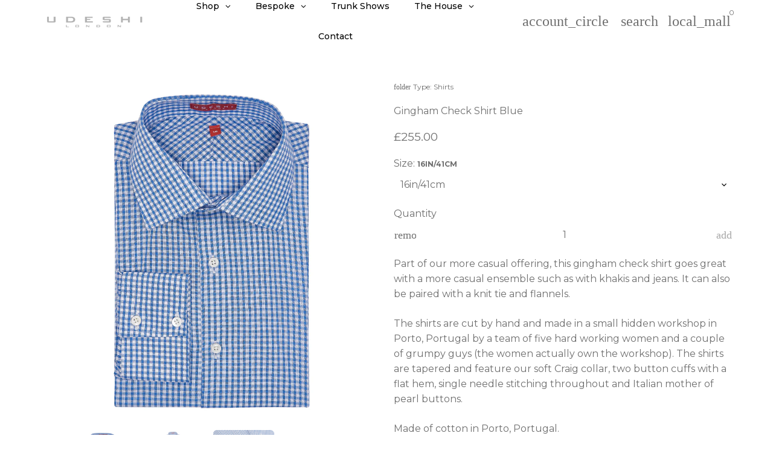

--- FILE ---
content_type: text/html; charset=utf-8
request_url: https://udeshi.co.uk/collections/shirts/products/gingham-check-shirt-blue?view=quick-shop
body_size: 60192
content:
<!doctype html>

<html class="no-js" lang="en" dir="ltr">
  <head>
    <!-- Basic page needs -->
    <meta charset="utf-8">
    <meta name="viewport" content="width=device-width,initial-scale=1.0,height=device-height,minimum-scale=1.0,maximum-scale=2.0">
    <meta name="theme-color" content="#000000">
    <meta name="apple-mobile-web-app-capable" content="yes">
    <meta name="mobile-web-app-capable" content="yes">
    <meta name="author" content="Debutify">

    <link rel="canonical" href="https://udeshi.co.uk/products/gingham-check-shirt-blue">

    <!-- Preconnect external resources -->
    <link rel="preconnect" href="https://cdn.shopify.com">
    <link rel="preconnect" href="https://fonts.shopifycdn.com" crossorigin>
    <link rel="preconnect" href="https://monorail-edge.shopifysvc.com">
    <link rel="dns-prefetch" href="https://productreviews.shopifycdn.com">
    <link rel="preconnect" href="https://debutify.com">

    <!-- Preload assets --><link rel="preload" href="//udeshi.co.uk/cdn/fonts/lato/lato_n4.c3b93d431f0091c8be23185e15c9d1fee1e971c5.woff2" as="font" type="font/woff2" crossorigin><link rel="preload" href="//udeshi.co.uk/cdn/fonts/montserrat/montserrat_n4.81949fa0ac9fd2021e16436151e8eaa539321637.woff2" as="font" type="font/woff2" crossorigin><link rel="preload" href="//udeshi.co.uk/cdn/fonts/montserrat/montserrat_n4.81949fa0ac9fd2021e16436151e8eaa539321637.woff2" as="font" type="font/woff2" crossorigin><link rel="preload" href="//udeshi.co.uk/cdn/shop/t/10/assets/material-icons-outlined.woff2?v=172288043946491990181719246160" as="font" type="font/woff2" crossorigin>
    <link rel="modulepreload" href="//udeshi.co.uk/cdn/shop/t/10/assets/theme.min.js?v=107912030558964793251719246161" as="script">

    <!-- Favicon --><link rel="shortcut icon" href="//udeshi.co.uk/cdn/shop/files/31FJI_HxXPL._AC_UF894_1000_QL80_DpWeblab_-removebg-preview.png?crop=center&v=1719247914&width=96" class="favicon">
    <link rel="apple-touch-icon" href="//udeshi.co.uk/cdn/shop/files/31FJI_HxXPL._AC_UF894_1000_QL80_DpWeblab_-removebg-preview.png?crop=center&v=1719247914&width=180" class="favicon">

    <!-- Title and description -->
    <title>
      Gingham Check Shirt Blue &ndash; UDESHI
    </title><meta name="description" content="Part of our more casual offering, this gingham check shirt goes great with a more casual ensemble such as with khakis and jeans. It can also be paired with a knit tie and flannels. The shirts are cut by hand and made in a small hidden workshop in Porto, Portugal by a team of five hard working women and a couple of grum"><!-- Social meta --><meta property="og:type" content="product">
  <meta property="og:title" content="Gingham Check Shirt Blue">
  <meta property="product:price:amount" content="255.00">
  <meta property="product:price:currency" content="GBP"><meta property="og:image" content="http://udeshi.co.uk/cdn/shop/products/BLUE_GINGHAM_SHIRT_BLUE-1_1.jpg?v=1606748772&width=2048">
  <meta property="og:image:secure_url" content="https://udeshi.co.uk/cdn/shop/products/BLUE_GINGHAM_SHIRT_BLUE-1_1.jpg?v=1606748772&width=2048">
  <meta property="og:image:width" content="1000">
  <meta property="og:image:height" content="1000"><meta property="og:description" content="Part of our more casual offering, this gingham check shirt goes great with a more casual ensemble such as with khakis and jeans. It can also be paired with a knit tie and flannels. The shirts are cut by hand and made in a small hidden workshop in Porto, Portugal by a team of five hard working women and a couple of grum"><meta property="og:url" content="https://udeshi.co.uk/products/gingham-check-shirt-blue">
<meta property="og:site_name" content="UDESHI"><meta name="twitter:card" content="summary"><meta name="twitter:title" content="Gingham Check Shirt Blue">
  <meta name="twitter:description" content="Part of our more casual offering, this gingham check shirt goes great with a more casual ensemble such as with khakis and jeans. It can also be paired with a knit tie and flannels.
The shirts are cut by hand and made in a small hidden workshop in Porto, Portugal by a team of five hard working women and a couple of grumpy guys (the women actually own the workshop). The shirts are tapered and feature our soft Craig collar, two button cuffs with a flat hem, single needle stitching throughout and Italian mother of pearl buttons.
Made of cotton in Porto, Portugal."><meta name="twitter:image" content="https://udeshi.co.uk/cdn/shop/products/BLUE_GINGHAM_SHIRT_BLUE-1_1.jpg?crop=center&height=1200&v=1606748772&width=1200">
  <meta name="twitter:image:alt" content=""><!-- Microdata -->
  <script type="application/ld+json">
  {
    "@context": "https://schema.org",
    "@type": "Product",
    "productID": 6101744517310,
    "offers": [{
          "@type": "Offer",
          "name": "16in\/41cm",
          "availability":"https://schema.org/InStock",
          "price": 255.0,
          "priceCurrency": "GBP",
          "priceValidUntil": "2026-02-05","url": "https://udeshi.co.uk/products/gingham-check-shirt-blue?variant=37625666699454"
        }
],"brand": {
      "@type": "Brand",
      "name": "UDESHI"
    },
    "name": "Gingham Check Shirt Blue",
    "description": "Part of our more casual offering, this gingham check shirt goes great with a more casual ensemble such as with khakis and jeans. It can also be paired with a knit tie and flannels.\nThe shirts are cut by hand and made in a small hidden workshop in Porto, Portugal by a team of five hard working women and a couple of grumpy guys (the women actually own the workshop). The shirts are tapered and feature our soft Craig collar, two button cuffs with a flat hem, single needle stitching throughout and Italian mother of pearl buttons.\nMade of cotton in Porto, Portugal.",
    "category": "Shirts",
    "url": "https://udeshi.co.uk/products/gingham-check-shirt-blue",
    "sku": "","weight": {
        "@type": "QuantitativeValue",
        "unitCode": "kg",
        "value": 0.5
      },"image": {
      "@type": "ImageObject",
      "url": "https://udeshi.co.uk/cdn/shop/products/BLUE_GINGHAM_SHIRT_BLUE-1_1.jpg?v=1606748772&width=1024",
      "image": "https://udeshi.co.uk/cdn/shop/products/BLUE_GINGHAM_SHIRT_BLUE-1_1.jpg?v=1606748772&width=1024",
      "name": "",
      "width": "1024",
      "height": "1024"
    }
  }
  </script>



  <script type="application/ld+json">
  {
    "@context": "https://schema.org",
    "@type": "BreadcrumbList",
  "itemListElement": [{
      "@type": "ListItem",
      "position": 1,
      "name": "Home",
      "item": "https://udeshi.co.uk"
    },{
          "@type": "ListItem",
          "position": 2,
          "name": "Shirts",
          "item": "https://udeshi.co.uk/collections/shirts"
        }, {
          "@type": "ListItem",
          "position": 3,
          "name": "Gingham Check Shirt Blue",
          "item": "https://udeshi.co.uk/products/gingham-check-shirt-blue"
        }]
  }
  </script>

<!-- Variables --><style>
  :root {
    /*
      _TABLE_OF_CONTENT (Quick Navigation == Double click + Ctrl+F + Enter)

      _Fonts
        _Initialization
        _Body
        _Heading
        _Accent
        _Icon
      _Spacing
        _Spacer
        _Gutter
      _General
        _Page
        _Utilities
        _Container
        _Zindex
        _Borders
        _Buttons
        _Inputs
        _Dropdown
        _Transitions
        _Animations
        _Shadows
        _Overlay
      _Sections
        _Header
        _Footer
        _Drawer
        _Slideshow
        _Collection_grid
      _Components
        _Back_to_top_button
      _Others
        _Social_media
        _Translations
      _Addons
        _Page_transition
        _Product_image_crop
        _Newsletter_popup
    */

    /*============================================================================
      _Fonts
    ============================================================================*/

    /*================ _Initialization ================*//*================ END _Initialization ================*/

    /*================ _Body ================*/--text-font-family: Montserrat, sans-serif;
    --text-font-weight: 400;
    --text-font-style: normal;
    --text-font-size: 16px;
    --text-font-size-lg: 19px;
    --text-font-size-sm: 12px;
    --text-font-size-xs: 9px;
    --text-line-height: 1.5;
    --text-letter-spacing: px;
    /*================ END _Body ================*/

    /*================ _Heading ================*/--heading-font-family: Lato, sans-serif;
    --heading-font-size: 34px;
    --heading-font-size-big: 60px;
    --heading-font-weight: 400;
    --heading-font-style: normal;
    --heading-text-transform: uppercase;
    --heading-letter-spacing: 0px;
    --heading-alignment: center;
    --heading-bg-color: ;
    --heading-0-font-size: 40px;
    --heading-1-font-size: 34px;
    --heading-2-font-size: 27px;
    --heading-3-font-size: 23px;
    --heading-4-font-size: 20px;
    --heading-5-font-size: 17px;
    --heading-6-font-size: 16px;
    /*================ END _Heading ================*/

    /*================ _Accent ================*/--accent-font-family: Montserrat, sans-serif;
    --accent-font-weight: 400;
    --accent-font-style: normal;
    --accent-text-transform: initial;
    --accent-letter-spacing: 0px;
    /*================ END _Accent ================*/

    /*================ _Icon ================*/--icon-font: Material Icons Outlined;
    --icon-font-size-xl: 48px;
    --icon-font-size-lg: 36px;
    --icon-font-size-md: 24px;
    --icon-font-size-sm: 18px;
    --icon-font-size-xs: 12px;
    --icon-loading: 'cached';
    --icon-select-url: url("\/\/udeshi.co.uk\/cdn\/shop\/t\/10\/assets\/icon-select.svg?v=141172473703714456281719246196");
    --icon-select-overlay-url: url("\/\/udeshi.co.uk\/cdn\/shop\/t\/10\/assets\/icon-select-overlay.svg?v=175838235791750170601724850990");
    --icon-select-footer-url: url("\/\/udeshi.co.uk\/cdn\/shop\/t\/10\/assets\/icon-select-footer.svg?v=175838235791750170601724850990");
    --icon-payment-size: 25px;
    --icon-placeholder-color: px;
    /*================ END _Icon ================*/


    /*============================================================================
      _Spacing
    ============================================================================*/

    /*================ _Spacer ================*/--spacer: 16px;
    --spacer-lg: 24px;
    --spacer-sm: 8px;
    --spacer-xs: 4px;
    /*================ END _Spacer ================*/

    /*================ _Gutter ================*/--gutter: 30px;
    --gutter-lg: 60px;
    --gutter-sm: 16px;
    --gutter-xs: 8px;
    /*================ END _Gutter ================*/


    /*============================================================================
      _General
    ============================================================================*/

    /*================ _Page ================*/
    --page-background: 255 255 255;
    --page-accent-background: 255 255 255;
    --page-border: 255 255 255;
    --page-heading: 111 111 111;
    --page-text: 111 111 111;
    --page-button-background: 0 0 0;
    --page-button-text: 255 255 255;
    --page-link: 232 20 36;
    --page-input-background: 255 255 255;
    --page-error: 255 0 0;
    --page-sale: 255 0 0;
    /*================ END _Page ================*/

    /*================ _Utilities ================*/--opacity: 0.6;
    --text-muted-color: #c5c5c5;
    --scale: 1.3;
    --scroll-bar-width: 16.5px;
    /*================ END _Utilities ================*/

    /*================ _Container ================*/
    --page-container-width: 1180px;
    /*================ END _Container ================*/

    /*================ _Zindex ================*/--zindex-base: 0;
    --zindex-increment: 3;
    --zindex-over-body: 3;
    --zindex-header: 6;
    --zindex-drawer: 999999;
    --zindex-drawer-overlay: 999996;
    --zindex-drawer-under-overlay: 999993;
    --zindex-modal: 1000005;
    --zindex-modal-overlay: 1000002;
    /*================ END _Zindex ================*/

    /*================ _Borders ================*/--border-width: 1px;
    --border-radius: 6px;
    --border-radius-sm: 3px;
    --border-radius-circle: 50%;
    --border-radius-is-circle: 6px;
    --borders: 1px solid #ffffff;
    /*================ END _Borders ================*/

    /*================ _Buttons ================*/--button-horizontal-padding: 24px;
    --button-horizontal-padding-sm: 10px;
    --button-horizontal-padding-xs: 8px;
    --button-vertical-padding: 16px;
    --button-vertical-padding-sm: 6px;
    --button-vertical-padding-xs: 4px;
    --default-button-background-hover: 236, 236, 236;
    --default-button-border-color-hover: 230, 230, 230;
    --default-button-box-shadow-hover: 204, 204, 204;
    --default-button-background-active: 223, 223, 223;
    --default-button-border-color-active: 217, 217, 217;
    --primary-button-background-hover: 0, 0, 0;
    --primary-button-border-color-hover: 0, 0, 0;
    --primary-button-box-shadow-hover: 51, 51, 51;
    --primary-button-background-active: 0, 0, 0;
    --primary-button-border-color-active: 0, 0, 0;
    --primary-outline-button-box-shadow-hover: 51, 51, 51;
    --primary-reveal-button-box-shadow-hover: 51, 51, 51;

    --arrow-background-hover: 236, 236, 236;
    --arrow-border-color-hover: 230, 230, 230;
    --arrow-box-shadow-hover: 204, 204, 204;
    --arrow-background-active: 223, 223, 223;
    --arrow-border-color-active: 217, 217, 217;

    --custom-buy-it-now-text: "";
    /*================ END _Buttons ================*/

    /*================ _Inputs ================*/--input-height-inner: 56px;
    --input-height-inner-sm: 36px;
    --input-height-inner-xs: 26px;
    --input-height: 58px;
    --input-height-sm: 38px;
    --input-height-xs: 28px;
    --input-bg-color-hover: 236, 236, 236;
    --input-border-color-hover: 230, 230, 230;
    --input-shadow-color-hover: 204, 204, 204;
    --input-bg-color-active: 223, 223, 223;
    --input-border-color-active: 217, 217, 217;
    /*================ END _Inputs ================*/

    /*================ _Dropdown ================*/--dropdown-min-width: 175px;
    --dropdown-max-width: 250px;
    --dropdown-padding: 8px;
    /*================ END _Dropdown ================*/

    /*================ _Transitions ================*/--transition-timing: ease;
    --transition-duration: 0.6s;
    --transition-duration-fast: 0.3s;
    --transition-duration-slow: 1s;
    --transition: all 0.3s ease;
    --transition-drawers: all 0.6s ease;
    --transition-hover: opacity 0.3s ease,
                        background 0.3s ease,
                        border 0.3s ease,
                        box-shadow 0.3s ease;
    /*================ END _Transitions ================*/

    /*================ _Animations ================*/
    --animation-duration: 0.6s;
    --animation-offset: 16px;
    /*================ END _Animations ================*/

    /*================ _Shadows ================*/--shadow: 0px 0px 40px rgba(0, 0, 0, 0.07);
    /*================ END _Shadows ================*/

    /*================ _Overlay ================*/
    --overlay-background: 0 0 0;
    --overlay-text-color: 255 255 255;
    --overlay-opacity: 0.39;
    /*================ END _Overlay ================*/

    /*============================================================================
      _Sections
    ============================================================================*/

    /*================ _Header ================*/
    --header-background: 255 255 255;
    --header-border-color: 229 229 229;
    --header-text-color: 111 111 111;
    --header-menu-font-size: px;
    --header-height-desktop: 70px;
    --header-height-mobile: 60px;
    /*================ END _Header ================*/

    /*================ _Footer ================*/--footer-background: 255 255 255;
    --footer-accent-background: 255 255 255;
    --footer-border: 80 80 80;
    --footer-text: 111 111 111;
    --footer-button-background: 0 0 0;
    --footer-button-text: 255 255 255;
    --footer-link: 232 20 36;
    --footer-input-background: 255 255 255;
    --footer-error: 232 20 36;
    --footer-sale: 255 0 0;

    --footer-text-muted: 197, 197, 197;

    --footer-bg-color-hover: 236, 236, 236;
    --footer-border-color-hover: 230, 230, 230;
    --footer-shadow-color-hover: 204, 204, 204;
    --footer-bg-color-active: 223, 223, 223;
    --footer-border-color-active: 217, 217, 217;
      
    --footer-input-bg-color-hover: 236, 236, 236;
    --footer-input-border-color-hover: 230, 230, 230;
    --footer-input-shadow-color-hover: 204, 204, 204;
    --footer-input-bg-color-active: 223, 223, 223;
    --footer-input-border-color-active: 217, 217, 217;

    --footer-primary-button-bg-color-hover: 0, 0, 0;
    --footer-primary-button-border-color-hover: 0, 0, 0;
    --footer-primary-button-shadow-color-hover: 51, 51, 51;
    --footer-primary-button-bg-color-active: 0, 0, 0;
    --footer-primary-button-border-color-active: 0, 0, 0;

    --footer-primary-outline-button-bg-color-hover: 0, 0, 0;
    --footer-primary-outline-button-border-color-hover: 0, 0, 0;
    --footer-primary-outline-button-shadow-color-hover: 51, 51, 51;
    --footer-primary-outline-button-bg-color-active: 0, 0, 0;
    --footer-primary-outline-button-border-color-active: 0, 0, 0;
    /*================ END _Footer ================*/

    /*================ _Drawer ================*/--drawer-background: 255 255 255;
    --drawer-accent-background: 238 238 238;
    --drawer-border: 0 0 0;
    --drawer-text: 111 111 111;
    --drawer-button-background: 0 0 0;
    --drawer-button-text: 232 20 36;
    --drawer-link: 232 20 36;
    --drawer-input-background: 238 238 238;
    --drawer-error: 232 20 36;
    --drawer-sale: 255 0 0;
    --drawer-overlay: 255 255 255;
    --drawer-overlay-opacity: 0.65;

    --drawer-text-muted: 197, 197, 197;

    --drawer-bg-color-hover: 236, 236, 236;
    --drawer-border-color-hover: 230, 230, 230;
    --drawer-shadow-color-hover: 204, 204, 204;
    --drawer-bg-color-active: 223, 223, 223;
    --drawer-border-color-active: 217, 217, 217;

    --drawer-input-bg-color-hover: 219, 219, 219;
    --drawer-input-border-color-hover: 212, 212, 212;
    --drawer-input-shadow-color-hover: 187, 187, 187;
    --drawer-input-bg-color-active: 206, 206, 206;
    --drawer-input-border-color-active: 200, 200, 200;

    --drawer-primary-button-bg-color-hover: 0, 0, 0;
    --drawer-primary-button-border-color-hover: 0, 0, 0;
    --drawer-primary-button-shadow-color-hover: 51, 51, 51;
    --drawer-primary-button-bg-color-active: 0, 0, 0;
    --drawer-primary-button-border-color-active: 0, 0, 0;

    --drawer-primary-outline-button-bg-color-hover: 0, 0, 0;
    --drawer-primary-outline-button-border-color-hover: 0, 0, 0;
    --drawer-primary-outline-button-shadow-color-hover: 51, 51, 51;
    --drawer-primary-outline-button-bg-color-active: 0, 0, 0;
    --drawer-primary-outline-button-border-color-active: 0, 0, 0;
    /*================ END _Drawer ================*/

    /*================ _Slideshow ================*/
    --slideshow-height-xl: 100vh;
    --slideshow-height-lg: 600px;
    --slideshow-height-md: 500px;
    --slideshow-height-sm: 400px;
    --slideshow-height-xs: 300px;
    --slideshow-height-xl-mobile: 100vh;
    --slideshow-height-lg-mobile: 500px;
    --slideshow-height-md-mobile: 400px;
    --slideshow-height-sm-mobile: 300px;
    --slideshow-height-xs-mobile: 200px;
    /*================ END _Slideshow ================*/

    /*================ _Collection_grid ================*/
    --collection-grid-height-xl: 500px;
    --collection-grid-height-lg: 400px;
    --collection-grid-height-md: 300px;
    --collection-grid-height-sm: 200px;
    --collection-grid-height-xs: 100px;
    /*================ END _Collection_grid ================*/


    /*============================================================================
      _Components
    ============================================================================*/

    /*================ _Back_to_top_button ================*/--back-to-top-bg-color-hover: #ececec;
    --back-to-top-border-color-hover: #e6e6e6;
    --back-to-top-shadow-color-hover: #cccccc;
    --back-to-top-bg-color-active: #dfdfdf;
    --back-to-top-border-color-active: #d9d9d9;
    /*================ END _Back_to_top_button ================*/


    /*================ _Payment_icons ================*/
    --payment-icon-size: 25px;
    /*================ END _Payment_icons ================*/


    /*============================================================================
      _Others
    ============================================================================*/

    /*================ _Social_media ================*/--social-facebook-color: #3b5998;
    --social-facebook-bg-color-hover: 48, 73, 124;
    --social-facebook-border-color-hover: 45, 67, 115;
    --social-facebook-shadow-color-hover: 113, 141, 200;
    --social-facebook-bg-color-active: 41, 62, 106;
    --social-facebook-border-color-active: 38, 57, 97;--social-twitter-color: #1da1f2;
    --social-twitter-bg-color-hover: 13, 141, 220;
    --social-twitter-border-color-hover: 12, 133, 208;
    --social-twitter-shadow-color-hover: 9, 103, 160;
    --social-twitter-bg-color-active: 11, 126, 196;
    --social-twitter-border-color-active: 11, 118, 184;--social-pinterest-color: #bd081c;
    --social-pinterest-bg-color-hover: 152, 6, 23;
    --social-pinterest-border-color-hover: 140, 6, 21;
    --social-pinterest-shadow-color-hover: 246, 53, 74;
    --social-pinterest-bg-color-active: 128, 5, 19;
    --social-pinterest-border-color-active: 116, 5, 17;--social-whatsapp-color: #25d366;
    --social-whatsapp-bg-color-hover: 31, 178, 86;
    --social-whatsapp-border-color-hover: 29, 168, 81;
    --social-whatsapp-shadow-color-hover: 119, 231, 161;
    --social-whatsapp-bg-color-active: 27, 157, 76;
    --social-whatsapp-border-color-active: 26, 146, 71;--social-linkedin-color: #0e76a8;
    --social-linkedin-bg-color-hover: 11, 93, 133;
    --social-linkedin-border-color-hover: 10, 85, 121;
    --social-linkedin-shadow-color-hover: 46, 176, 238;
    --social-linkedin-bg-color-active: 9, 77, 109;
    --social-linkedin-border-color-active: 8, 68, 97;--social-reddit-color: #ff4500;
    --social-reddit-bg-color-hover: 217, 59, 0;
    --social-reddit-border-color-hover: 204, 55, 0;
    --social-reddit-shadow-color-hover: 255, 143, 102;
    --social-reddit-bg-color-active: 191, 52, 0;
    --social-reddit-border-color-active: 179, 48, 0;--social-messenger-color: #0078ff;
    --social-messenger-bg-color-hover: 0, 102, 217;
    --social-messenger-border-color-hover: 0, 96, 204;
    --social-messenger-shadow-color-hover: 102, 174, 255;
    --social-messenger-bg-color-active: 0, 90, 191;
    --social-messenger-border-color-active: 0, 84, 179;


    --social-instagram-color: #e1306c;
    --social-snapchat-color: #fffc00;
    --social-google-color: #dd4b39;
    --social-tumblr-color: #35465c;
    --social-youtube-color: #ff0000;
    --social-vimeo-color: #1ab7ea;
    /*================ END _Social_media ================*/

    /*================ _Translations ================*/
    --text-buy-now: null;
    /*================ END _Translations ================*/

    /*============================================================================
      _Addons
    ============================================================================*/

    /*================ _Announcement_bar ================*/
    --announcement-background: 232 20 36;
    --announcement-text-color: 255 255 255;
    /*================ END _Announcement_bar ================*/

    /*================ _Page_transition ================*/
    --page-transition-logo-width: 80px;
    /*================ END _Page_transition ================*/

    /*================ _Product_image_crop ================*/--product-image-crop-ratio: 100%;
    --product-image-crop-position: center center;
    /*================ END _Product_image_crop ================*/

    /*================ _Newsletter_popup ================*/--newsletter-popup-color: #6f6f6f;
    --newsletter-popup-bg-color-hover: 92, 92, 92;
    --newsletter-popup-border-color-hover: 86, 86, 86;
    --newsletter-popup-shadow-color-hover: 162, 162, 162;
    --newsletter-popup-bg-color-active: 79, 79, 79;
    --newsletter-popup-border-color-active: 73, 73, 73;
    /*================ END _Newsletter_popup ================*/

    /*================ Quick_compare ================*/
    --quick-compare-button-position-y: 30%;
    /*================ END Quick_compare ================*/
  }

  /* Typography (heading) */
  @font-face {
  font-family: Lato;
  font-weight: 400;
  font-style: normal;
  font-display: fallback;
  src: url("//udeshi.co.uk/cdn/fonts/lato/lato_n4.c3b93d431f0091c8be23185e15c9d1fee1e971c5.woff2") format("woff2"),
       url("//udeshi.co.uk/cdn/fonts/lato/lato_n4.d5c00c781efb195594fd2fd4ad04f7882949e327.woff") format("woff");
}


  /* Typography (body) */
  @font-face {
  font-family: Montserrat;
  font-weight: 400;
  font-style: normal;
  font-display: fallback;
  src: url("//udeshi.co.uk/cdn/fonts/montserrat/montserrat_n4.81949fa0ac9fd2021e16436151e8eaa539321637.woff2") format("woff2"),
       url("//udeshi.co.uk/cdn/fonts/montserrat/montserrat_n4.a6c632ca7b62da89c3594789ba828388aac693fe.woff") format("woff");
}


  /* Typography (accent) */
  @font-face {
  font-family: Montserrat;
  font-weight: 400;
  font-style: normal;
  font-display: fallback;
  src: url("//udeshi.co.uk/cdn/fonts/montserrat/montserrat_n4.81949fa0ac9fd2021e16436151e8eaa539321637.woff2") format("woff2"),
       url("//udeshi.co.uk/cdn/fonts/montserrat/montserrat_n4.a6c632ca7b62da89c3594789ba828388aac693fe.woff") format("woff");
}


  .material-icons-outlined {
      font-family: Material Icons Outlined;
      font-weight: normal;
      font-style: normal;
      letter-spacing: normal;
      text-transform: none;
      display: inline-block;
      white-space: nowrap;
      word-wrap: normal;
      direction: ltr;
      -webkit-font-feature-settings: "liga";
      -webkit-font-smoothing: antialiased;
      vertical-align: bottom;
      overflow: hidden;
      opacity: 0;
      visibility: hidden;
      font-size: 0;
  }

  .font-icons-loaded .material-icons-outlined {
      opacity: 1;
      visibility: visible;
      font-size: inherit;
  }

  [dir='rtl']:root {
    --transform-logical-flip: -1;
    --transform-origin-start: right;
    --transform-origin-end: left;
  }

  [dir='rtl'] .material-icons-outlined {
      transform: scaleX(-1);
      filter: FlipH;
      -ms-filter: 'FlipH';
  }
</style><script>
  document.documentElement.classList.replace('no-js', 'js');

  window.themeVariables = {
    files: {
      vendors: {
        js: {
          jquery: "\/\/udeshi.co.uk\/cdn\/shop\/t\/10\/assets\/jquery.min.js?v=4805047220204001301719246160",
          slick: "\/\/udeshi.co.uk\/cdn\/shop\/t\/10\/assets\/slick.min.js?v=175803716795896901441719246161",
          enquire: "\/\/udeshi.co.uk\/cdn\/shop\/t\/10\/assets\/enquire.min.js?v=124044215961681421201719246160",
          vimeoLiteEmbed: "\/\/udeshi.co.uk\/cdn\/shop\/t\/10\/assets\/lite-vimeo-embed.min.js?v=40099524275488985421719246160",
          youtubeLiteEmbed: "\/\/udeshi.co.uk\/cdn\/shop\/t\/10\/assets\/lite-youtube-embed.min.js?v=16887791353622068811719246159",
          ajaxinate: "\/\/udeshi.co.uk\/cdn\/shop\/t\/10\/assets\/ajaxinate.min.js?v=178505583664938805191719246160",
          orderTracking: "\/\/udeshi.co.uk\/cdn\/shop\/t\/10\/assets\/track-order.min.js?v=134335736556116334531719246160",
          flatPickr: "\/\/udeshi.co.uk\/cdn\/shop\/t\/10\/assets\/flatpickr.min.js?v=121108572548078949161719246161",
          instafeed: "\/\/udeshi.co.uk\/cdn\/shop\/t\/10\/assets\/instafeed.min.js?v=8185069563019250911719246160",
          currencies: "\/services\/javascripts\/currencies.js",
          vanillaZoom: "\/\/udeshi.co.uk\/cdn\/shop\/t\/10\/assets\/vanilla-zoom.min.js?v=50645964204582831841719246161",
          fancybox: "\/\/udeshi.co.uk\/cdn\/shop\/t\/10\/assets\/fancybox.min.js?v=103116298367447238991719246160",
        },
        css: {
          slick: "\/\/udeshi.co.uk\/cdn\/shop\/t\/10\/assets\/slick.min.css?v=35107989112814935041719246160",
          youtubeLiteEmbed: "\/\/udeshi.co.uk\/cdn\/shop\/t\/10\/assets\/lite-youtube-embed.min.css?v=130827940337802477991719246161",
          flatPickr: "\/\/udeshi.co.uk\/cdn\/shop\/t\/10\/assets\/flatpickr.min.css?v=162817163934324188751719246161",
          fancybox: "\/\/udeshi.co.uk\/cdn\/shop\/t\/10\/assets\/fancybox.min.css?v=56048481964571989451719246160",
          modelViewerUiStyles: 'https://cdn.shopify.com/shopifycloud/model-viewer-ui/assets/v1.0/model-viewer-ui.css',
        }
      },
      sections: {
        js: {
          map: "\/\/udeshi.co.uk\/cdn\/shop\/t\/10\/assets\/section-map.min.js?v=28802949546442596401719246161",
          video: "\/\/udeshi.co.uk\/cdn\/shop\/t\/10\/assets\/section-video.min.js?v=114090816093395366481719246160",
          testimonials: "\/\/udeshi.co.uk\/cdn\/shop\/t\/10\/assets\/section-testimonials.min.js?v=85665673450669902341719246159",
          logoList: "\/\/udeshi.co.uk\/cdn\/shop\/t\/10\/assets\/section-logo-list.min.js?v=160236604465826650521719246160",
          collectionsList: "\/\/udeshi.co.uk\/cdn\/shop\/t\/10\/assets\/section-collections-list.min.js?v=55485715628579298821719246160",
          slideshow: "\/\/udeshi.co.uk\/cdn\/shop\/t\/10\/assets\/section-slideshow.min.js?v=123567083828383159231719246160",
          featuredCollection: "\/\/udeshi.co.uk\/cdn\/shop\/t\/10\/assets\/section-featured-collection.min.js?v=16429524502465226471719246161",
          product: "\/\/udeshi.co.uk\/cdn\/shop\/t\/10\/assets\/section-product.min.js?v=149505788250526712531719246159",
          collection: "\/\/udeshi.co.uk\/cdn\/shop\/t\/10\/assets\/section-collection.min.js?v=53645033088296918471719246160",
          footer: "\/\/udeshi.co.uk\/cdn\/shop\/t\/10\/assets\/section-footer.min.js?v=138384964841070931541719246161",
          header: "\/\/udeshi.co.uk\/cdn\/shop\/t\/10\/assets\/section-header.min.js?v=93395308099625234681719246160",
          drawerMenu: "\/\/udeshi.co.uk\/cdn\/shop\/t\/10\/assets\/section-drawer-menu.min.js?v=168634217549230805861719246160",
          passwordHeader: "\/\/udeshi.co.uk\/cdn\/shop\/t\/10\/assets\/section-password-header.min.js?v=38974729931375618681719246160",
          productRecommendations: "\/\/udeshi.co.uk\/cdn\/shop\/t\/10\/assets\/section-product-recommendations.min.js?v=116254749477513010321719246159",
        }
      },
      components: {
        js: {
          slider: "\/\/udeshi.co.uk\/cdn\/shop\/t\/10\/assets\/component-slider.min.js?v=54046066731729719301719246160",
          dropdown: "\/\/udeshi.co.uk\/cdn\/shop\/t\/10\/assets\/component-dropdown.min.js?v=44294718518154606731719246160",
          notificationToast: "\/\/udeshi.co.uk\/cdn\/shop\/t\/10\/assets\/component-notification-toast.min.js?v=117110494403566405061719246161",
          productModel: "\/\/udeshi.co.uk\/cdn\/shop\/t\/10\/assets\/component-product-model.min.js?v=61400308532673314311719246160",
          visibility: "\/\/udeshi.co.uk\/cdn\/shop\/t\/10\/assets\/component-visibility.min.js?v=14257080387872587371719246160",
          cartModal: "\/\/udeshi.co.uk\/cdn\/shop\/t\/10\/assets\/component-cart-modal.min.js?v=749964772568337331719246160",
          productQuantities: "\/\/udeshi.co.uk\/cdn\/shop\/t\/10\/assets\/component-product-quantities.min.js?v=28188426407232419661719246160",
          fetchProductMarkup: "\/\/udeshi.co.uk\/cdn\/shop\/t\/10\/assets\/component-fetch-product-markup.min.js?v=128424354383653275901719246161",
          syncVariantImage: "\/\/udeshi.co.uk\/cdn\/shop\/t\/10\/assets\/component-sync-variant-image.min.js?v=29132915736173440821719246159",
          variants: "\/\/udeshi.co.uk\/cdn\/shop\/t\/10\/assets\/component-variants.min.js?v=179466562427082653921719246161",
          requiredToCheckout: "\/\/udeshi.co.uk\/cdn\/shop\/t\/10\/assets\/component-required-to-checkout.min.js?v=112223187979766599631719246159",
          goToCheckout: "\/\/udeshi.co.uk\/cdn\/shop\/t\/10\/assets\/component-go-to-checkout.min.js?v=91173666464906708241719246160",
          discountCode: "\/\/udeshi.co.uk\/cdn\/shop\/t\/10\/assets\/component-discount-code.min.js?v=128515111230270754211719246160",
          ajaxCart: "\/\/udeshi.co.uk\/cdn\/shop\/t\/10\/assets\/component-ajax-cart.min.js?v=48237929949846435611719246160",
          modal: "\/\/udeshi.co.uk\/cdn\/shop\/t\/10\/assets\/component-modal.min.js?v=156384480170026411971719246159",
          loadingState: "\/\/udeshi.co.uk\/cdn\/shop\/t\/10\/assets\/component-loading-state.min.js?v=92134679443381640311719246161",
          imagesLazyloading: "\/\/udeshi.co.uk\/cdn\/shop\/t\/10\/assets\/component-images-lazyloading.min.js?v=9441973415631759951719246159",
          loadFontIcons: "\/\/udeshi.co.uk\/cdn\/shop\/t\/10\/assets\/component-load-font-icons.min.js?v=84324253512535053961719246161",
          handleExternalLinks: "\/\/udeshi.co.uk\/cdn\/shop\/t\/10\/assets\/component-handle-external-links.min.js?v=66829041812345467101719246160",
          drawer: "\/\/udeshi.co.uk\/cdn\/shop\/t\/10\/assets\/component-drawer.min.js?v=123513866503001032501719246160",
          tabs: "\/\/udeshi.co.uk\/cdn\/shop\/t\/10\/assets\/component-tabs.min.js?v=164644137281471120281719246160",
        }
      }
    },

    settings: {
      icon: "material-icons-outlined",
      faviconUrl: "\/\/udeshi.co.uk\/cdn\/shop\/files\/31FJI_HxXPL._AC_UF894_1000_QL80_DpWeblab_-removebg-preview.png?crop=center\u0026height=100\u0026v=1719247914\u0026width=100",
      enableSearch: true,
      cartType: "drawer",
      shareFacebook: true,
      shareTwitter: true,
      sharePinterest: true,
      shareWhatsapp: true,
      shareLinkedin: false,
      shareReddit: false,
      shareEmail: true,
      shareMessenger: true,
      enableSearchByProducts: true,
      enableSearchByArticles: true,
      enableSearchByPages: true,
      saleType: "amount",
      productGridEnableHistoryState: true,
      timeZone: "-540",
      enableTransparentHeaderOnDesktop: true,
      enableTransparentHeaderOnMobile: true,
      moneyFormat: "\u0026pound;{{amount}}",
      addons: {
        addToCartAnimation: {
          type: "shakeX",
          interval: 10
        },
        backToTop: {
          showOnMobile: true,
          position: "center"
        },
        breadcrumbs: {
          showOnDesktop: true,
          showOnMobile: true,
          showSocialMediaOnDesktop: true,
          showSocialMediaOnMobile: true
        },
        cartBubble: {
          enableAnimation: true,
        },
        cartFavicon: {
          icon: null,
        },
        cookieBox: {
          useDrawerColors: true,
          forEUOnly: true,
          buttonLabel: "Accept cookies",
          buttonStyle: "btn--primary",
          content: "\u003cp\u003e\u003cstrong\u003eDo you like cookies?\u003c\/strong\u003e 🍪 We use cookies to ensure you get the best experience on our website.\u003c\/p\u003e",
        },
        customCurrencies: {
          currencyFormat: "money_format",
          showOriginalPrice: true,
        },
        deliveryDate: {
          requiredToCheckout: false,
          excludeDays: "SAT, SUN",
        },
        facebookMessenger: {
          code: "",
          showOnMobile: true
        },
        inactiveTabMessage: {
          delay: 1,
        },
        infiniteScroll: {
          type: "click",
        },
        inventoryQuantity: {
          thresholdQuantity: 10,
        },
        minimumOrder: {
          amount: "70",
        },
        orderFeedback: {
          requiredToCheckout: false,
        },
        productZooming: {
          zoomType: "zoom",
          showArrows: true,
        },
        shopProtect: {
          disableImagesCopy: true,
          disableImagesDragging: true,
          disableProductTextCopy: true,
          disableArticleTextCopy: true,
          disableBestSelling: true,
        },
        smartSearch: {
          resultLimit: 4,
        }
      }
    },

    strings: {
      iconFontFamilyName: "material-icons-outlined",
      iconFontFamilyUrl: "\/\/udeshi.co.uk\/cdn\/shop\/t\/10\/assets\/material-icons-outlined.woff2?v=172288043946491990181719246160",
      addToCartButton: "Add to Cart",
      soldOutButton: "Sold Out",
      unavailable: "Unavailable",
      salePrice: "Sale price",
      save: "Save {{ saved_amount }}",
      regularPrice: "Regular price",
      shareFacebook: "Share",
      shareFacebookAlt: "Share on Facebook",
      shareTwitterAlt: "Tweet on Twitter",
      sharePinterestAlt: "Pin on Pinterest",
      shareWhatsappAlt: "Share on Whatsapp",
      shareLinkedinAlt: "Share on LinkedIn",
      shareRedditAlt: "Share on Reddit",
      shareEmailAlt: "Share by Email",
      shareMessengerAlt: "Share on Messenger",
      facebookPageId: "",shopCurrency: "GBP",close: "general.password_page.close",
      months: {
        full: {
          1: "January",
          2: "February",
          3: "March",
          4: "April",
          5: "May",
          6: "June",
          7: "July",
          8: "August",
          9: "September",
          10: "October",
          11: "November",
          12: "December"
        },
        short: {
          1: "Jan",
          2: "Feb",
          3: "Mar",
          4: "Apr",
          5: "May",
          6: "Jun",
          7: "Jul",
          8: "Aug",
          9: "Sep",
          10: "Oct",
          11: "Nov",
          12: "Dec"
        }
      },
      weekdays: {
        full: {
          0: "Sunday",
          1: "Monday",
          2: "Tuesday",
          3: "Wednesday",
          4: "Thursday",
          5: "Friday",
          6: "Saturday"
        },
        short: {
          0: "Sun",
          1: "Mon",
          2: "Tue",
          3: "Wed",
          4: "Thu",
          5: "Fri",
          6: "Sat"
        }
      },
      addons: {
        agreeToTerms: {
          warning: "You must agree with the terms and conditions of sales to check out.",
        },
        cookieBox: {
          text: "Translation missing: en.add-ons.cookie_box.text_html",
          buttonLabel: "Translation missing: en.add-ons.cookie_box.button_label",
        },
        deliveryDate: {
          warning: "Make a selection to continue",
        },
        inactiveTabMessage: {
          firstMessage: "🔥 Don\u0026#39;t forget this...",
          secondMessage: "🔥 Come back!",
        },
        minimumOrder: {
          reached: "Minimum order amount reached. You may proceed to checkout.",
          notReached: "You still haven\u0026#39;t reached the minimum order amount. Add {left_amount} to proceed.",
        },
        orderFeedback: {
          otherText: "Other",
        },
        quickCompare: {
          add: "Add to Quick compare",
          remove: "Remove from Quick compare",
        },
        trustBadge: {
          text: "Guaranteed safe \u0026amp; secure checkout",
        },
        wishlist: {
          add: "Add to Wish list",
          remove: "Remove from Wish list",
        }
      }
    },

    variables: {
      pageTitle: "Gingham Check Shirt Blue",
      pageDescription: "Part of our more casual offering, this gingham check shirt goes great with a more casual ensemble such as with khakis and jeans. It can also be paired with a knit tie and flannels. The shirts are cut by hand and made in a small hidden workshop in Porto, Portugal by a team of five hard working women and a couple of grum",
      pageImage: "\/\/cdn.shopify.com\/s\/files\/1\/0962\/8936\/products\/BLUE_GINGHAM_SHIRT_BLUE-1_1.jpg?v=1606748772",
      currentTags: null,
      shop: {
        name: "UDESHI",
        publishedLocales: [{"shop_locale":{"locale":"en","enabled":true,"primary":true,"published":true}},{"shop_locale":{"locale":"de","enabled":true,"primary":false,"published":true}}],
        permanentDomain: "udeshi.myshopify.com"
      },
      request: {
        path: "\/collections\/shirts\/products\/gingham-check-shirt-blue",
        host: "udeshi.co.uk",
        pageType: "product",
      },
      routes: {
        rootUrl: "\/",
        predictiveSearchUrl: "\/search\/suggest",
      },
      page: {
        url: null,
        title: null,
      },
      collection: {
        url: "\/collections\/shirts",
        title: "Shirts",
        image: "\/\/udeshi.co.uk\/cdn\/shop\/collections\/UDESHI_washed_denim_shirt.jpg?v=1700833499",
        image1200: "\/\/udeshi.co.uk\/cdn\/shop\/collections\/UDESHI_washed_denim_shirt.jpg?v=1700833499\u0026width=1200",
      },
      product: {
        url: "\/products\/gingham-check-shirt-blue",
        title: "Gingham Check Shirt Blue",
        featuredMedia1200: "\/\/udeshi.co.uk\/cdn\/shop\/products\/BLUE_GINGHAM_SHIRT_BLUE-1_1.jpg?v=1606748772\u0026width=1200",
      },
      blog: {
        url: null,
        title: null,
      },
      article: {
        url: null,
        title: null,
        image: null,
        image1200: null,
      },
      cart: {
        itemCount: 0
      },
      productPlaceholderSvg: "\u003csvg class=\"placeholder-svg\" xmlns=\"http:\/\/www.w3.org\/2000\/svg\" viewBox=\"0 0 525.5 525.5\"\u003e\u003cpath d=\"M375.5 345.2c0-.1 0-.1 0 0 0-.1 0-.1 0 0-1.1-2.9-2.3-5.5-3.4-7.8-1.4-4.7-2.4-13.8-.5-19.8 3.4-10.6 3.6-40.6 1.2-54.5-2.3-14-12.3-29.8-18.5-36.9-5.3-6.2-12.8-14.9-15.4-17.9 8.6-5.6 13.3-13.3 14-23 0-.3 0-.6.1-.8.4-4.1-.6-9.9-3.9-13.5-2.1-2.3-4.8-3.5-8-3.5h-54.9c-.8-7.1-3-13-5.2-17.5-6.8-13.9-12.5-16.5-21.2-16.5h-.7c-8.7 0-14.4 2.5-21.2 16.5-2.2 4.5-4.4 10.4-5.2 17.5h-48.5c-3.2 0-5.9 1.2-8 3.5-3.2 3.6-4.3 9.3-3.9 13.5 0 .2 0 .5.1.8.7 9.8 5.4 17.4 14 23-2.6 3.1-10.1 11.7-15.4 17.9-6.1 7.2-16.1 22.9-18.5 36.9-2.2 13.3-1.2 47.4 1 54.9 1.1 3.8 1.4 14.5-.2 19.4-1.2 2.4-2.3 5-3.4 7.9-4.4 11.6-6.2 26.3-5 32.6 1.8 9.9 16.5 14.4 29.4 14.4h176.8c12.9 0 27.6-4.5 29.4-14.4 1.2-6.5-.5-21.1-5-32.7zm-97.7-178c.3-3.2.8-10.6-.2-18 2.4 4.3 5 10.5 5.9 18h-5.7zm-36.3-17.9c-1 7.4-.5 14.8-.2 18h-5.7c.9-7.5 3.5-13.7 5.9-18zm4.5-6.9c0-.1.1-.2.1-.4 4.4-5.3 8.4-5.8 13.1-5.8h.7c4.7 0 8.7.6 13.1 5.8 0 .1 0 .2.1.4 3.2 8.9 2.2 21.2 1.8 25h-30.7c-.4-3.8-1.3-16.1 1.8-25zm-70.7 42.5c0-.3 0-.6-.1-.9-.3-3.4.5-8.4 3.1-11.3 1-1.1 2.1-1.7 3.4-2.1l-.6.6c-2.8 3.1-3.7 8.1-3.3 11.6 0 .2 0 .5.1.8.3 3.5.9 11.7 10.6 18.8.3.2.8.2 1-.2.2-.3.2-.8-.2-1-9.2-6.7-9.8-14.4-10-17.7 0-.3 0-.6-.1-.8-.3-3.2.5-7.7 3-10.5.8-.8 1.7-1.5 2.6-1.9h155.7c1 .4 1.9 1.1 2.6 1.9 2.5 2.8 3.3 7.3 3 10.5 0 .2 0 .5-.1.8-.3 3.6-1 13.1-13.8 20.1-.3.2-.5.6-.3 1 .1.2.4.4.6.4.1 0 .2 0 .3-.1 13.5-7.5 14.3-17.5 14.6-21.3 0-.3 0-.5.1-.8.4-3.5-.5-8.5-3.3-11.6l-.6-.6c1.3.4 2.5 1.1 3.4 2.1 2.6 2.9 3.5 7.9 3.1 11.3 0 .3 0 .6-.1.9-1.5 20.9-23.6 31.4-65.5 31.4h-43.8c-41.8 0-63.9-10.5-65.4-31.4zm91 89.1h-7c0-1.5 0-3-.1-4.2-.2-12.5-2.2-31.1-2.7-35.1h3.6c.8 0 1.4-.6 1.4-1.4v-14.1h2.4v14.1c0 .8.6 1.4 1.4 1.4h3.7c-.4 3.9-2.4 22.6-2.7 35.1v4.2zm65.3 11.9h-16.8c-.4 0-.7.3-.7.7 0 .4.3.7.7.7h16.8v2.8h-62.2c0-.9-.1-1.9-.1-2.8h33.9c.4 0 .7-.3.7-.7 0-.4-.3-.7-.7-.7h-33.9c-.1-3.2-.1-6.3-.1-9h62.5v9zm-12.5 24.4h-6.3l.2-1.6h5.9l.2 1.6zm-5.8-4.5l1.6-12.3h2l1.6 12.3h-5.2zm-57-19.9h-62.4v-9h62.5c0 2.7 0 5.8-.1 9zm-62.4 1.4h62.4c0 .9-.1 1.8-.1 2.8H194v-2.8zm65.2 0h7.3c0 .9.1 1.8.1 2.8H259c.1-.9.1-1.8.1-2.8zm7.2-1.4h-7.2c.1-3.2.1-6.3.1-9h7c0 2.7 0 5.8.1 9zm-7.7-66.7v6.8h-9v-6.8h9zm-8.9 8.3h9v.7h-9v-.7zm0 2.1h9v2.3h-9v-2.3zm26-1.4h-9v-.7h9v.7zm-9 3.7v-2.3h9v2.3h-9zm9-5.9h-9v-6.8h9v6.8zm-119.3 91.1c-2.1-7.1-3-40.9-.9-53.6 2.2-13.5 11.9-28.6 17.8-35.6 5.6-6.5 13.5-15.7 15.7-18.3 11.4 6.4 28.7 9.6 51.8 9.6h6v14.1c0 .8.6 1.4 1.4 1.4h5.4c.3 3.1 2.4 22.4 2.7 35.1 0 1.2.1 2.6.1 4.2h-63.9c-.8 0-1.4.6-1.4 1.4v16.1c0 .8.6 1.4 1.4 1.4H256c-.8 11.8-2.8 24.7-8 33.3-2.6 4.4-4.9 8.5-6.9 12.2-.4.7-.1 1.6.6 1.9.2.1.4.2.6.2.5 0 1-.3 1.3-.8 1.9-3.7 4.2-7.7 6.8-12.1 5.4-9.1 7.6-22.5 8.4-34.7h7.8c.7 11.2 2.6 23.5 7.1 32.4.2.5.8.8 1.3.8.2 0 .4 0 .6-.2.7-.4 1-1.2.6-1.9-4.3-8.5-6.1-20.3-6.8-31.1H312l-2.4 18.6c-.1.4.1.8.3 1.1.3.3.7.5 1.1.5h9.6c.4 0 .8-.2 1.1-.5.3-.3.4-.7.3-1.1l-2.4-18.6H333c.8 0 1.4-.6 1.4-1.4v-16.1c0-.8-.6-1.4-1.4-1.4h-63.9c0-1.5 0-2.9.1-4.2.2-12.7 2.3-32 2.7-35.1h5.2c.8 0 1.4-.6 1.4-1.4v-14.1h6.2c23.1 0 40.4-3.2 51.8-9.6 2.3 2.6 10.1 11.8 15.7 18.3 5.9 6.9 15.6 22.1 17.8 35.6 2.2 13.4 2 43.2-1.1 53.1-1.2 3.9-1.4 8.7-1 13-1.7-2.8-2.9-4.4-3-4.6-.2-.3-.6-.5-.9-.6h-.5c-.2 0-.4.1-.5.2-.6.5-.8 1.4-.3 2 0 0 .2.3.5.8 1.4 2.1 5.6 8.4 8.9 16.7h-42.9v-43.8c0-.8-.6-1.4-1.4-1.4s-1.4.6-1.4 1.4v44.9c0 .1-.1.2-.1.3 0 .1 0 .2.1.3v9c-1.1 2-3.9 3.7-10.5 3.7h-7.5c-.4 0-.7.3-.7.7 0 .4.3.7.7.7h7.5c5 0 8.5-.9 10.5-2.8-.1 3.1-1.5 6.5-10.5 6.5H210.4c-9 0-10.5-3.4-10.5-6.5 2 1.9 5.5 2.8 10.5 2.8h67.4c.4 0 .7-.3.7-.7 0-.4-.3-.7-.7-.7h-67.4c-6.7 0-9.4-1.7-10.5-3.7v-54.5c0-.8-.6-1.4-1.4-1.4s-1.4.6-1.4 1.4v43.8h-43.6c4.2-10.2 9.4-17.4 9.5-17.5.5-.6.3-1.5-.3-2s-1.5-.3-2 .3c-.1.2-1.4 2-3.2 5 .1-4.9-.4-10.2-1.1-12.8zm221.4 60.2c-1.5 8.3-14.9 12-26.6 12H174.4c-11.8 0-25.1-3.8-26.6-12-1-5.7.6-19.3 4.6-30.2H197v9.8c0 6.4 4.5 9.7 13.4 9.7h105.4c8.9 0 13.4-3.3 13.4-9.7v-9.8h44c4 10.9 5.6 24.5 4.6 30.2z\"\/\u003e\u003cpath d=\"M286.1 359.3c0 .4.3.7.7.7h14.7c.4 0 .7-.3.7-.7 0-.4-.3-.7-.7-.7h-14.7c-.3 0-.7.3-.7.7zm5.3-145.6c13.5-.5 24.7-2.3 33.5-5.3.4-.1.6-.5.4-.9-.1-.4-.5-.6-.9-.4-8.6 3-19.7 4.7-33 5.2-.4 0-.7.3-.7.7 0 .4.3.7.7.7zm-11.3.1c.4 0 .7-.3.7-.7 0-.4-.3-.7-.7-.7H242c-19.9 0-35.3-2.5-45.9-7.4-.4-.2-.8 0-.9.3-.2.4 0 .8.3.9 10.8 5 26.4 7.5 46.5 7.5h38.1zm-7.2 116.9c.4.1.9.1 1.4.1 1.7 0 3.4-.7 4.7-1.9 1.4-1.4 1.9-3.2 1.5-5-.2-.8-.9-1.2-1.7-1.1-.8.2-1.2.9-1.1 1.7.3 1.2-.4 2-.7 2.4-.9.9-2.2 1.3-3.4 1-.8-.2-1.5.3-1.7 1.1s.2 1.5 1 1.7z\"\/\u003e\u003cpath d=\"M275.5 331.6c-.8 0-1.4.6-1.5 1.4 0 .8.6 1.4 1.4 1.5h.3c3.6 0 7-2.8 7.7-6.3.2-.8-.4-1.5-1.1-1.7-.8-.2-1.5.4-1.7 1.1-.4 2.3-2.8 4.2-5.1 4zm5.4 1.6c-.6.5-.6 1.4-.1 2 1.1 1.3 2.5 2.2 4.2 2.8.2.1.3.1.5.1.6 0 1.1-.3 1.3-.9.3-.7-.1-1.6-.8-1.8-1.2-.5-2.2-1.2-3-2.1-.6-.6-1.5-.6-2.1-.1zm-38.2 12.7c.5 0 .9 0 1.4-.1.8-.2 1.3-.9 1.1-1.7-.2-.8-.9-1.3-1.7-1.1-1.2.3-2.5-.1-3.4-1-.4-.4-1-1.2-.8-2.4.2-.8-.3-1.5-1.1-1.7-.8-.2-1.5.3-1.7 1.1-.4 1.8.1 3.7 1.5 5 1.2 1.2 2.9 1.9 4.7 1.9z\"\/\u003e\u003cpath d=\"M241.2 349.6h.3c.8 0 1.4-.7 1.4-1.5s-.7-1.4-1.5-1.4c-2.3.1-4.6-1.7-5.1-4-.2-.8-.9-1.3-1.7-1.1-.8.2-1.3.9-1.1 1.7.7 3.5 4.1 6.3 7.7 6.3zm-9.7 3.6c.2 0 .3 0 .5-.1 1.6-.6 3-1.6 4.2-2.8.5-.6.5-1.5-.1-2s-1.5-.5-2 .1c-.8.9-1.8 1.6-3 2.1-.7.3-1.1 1.1-.8 1.8 0 .6.6.9 1.2.9z\"\/\u003e\u003c\/svg\u003e"
    },

    breakpoints: {
      'sm': 'screen and (min-width: 576px)',
      'md': 'screen and (min-width: 768px)',
      'lg': 'screen and (min-width: 992px)',
      'xl': 'screen and (min-width: 1200px)',

      'sm-max': 'screen and (max-width: 575px)',
      'md-max': 'screen and (max-width: 767px)',
      'lg-max': 'screen and (max-width: 991px)',
      'xl-max': 'screen and (max-width: 1199px)'
    },

    animation: {
      duration: 600,
      durationSlow: 1000,
      speed: 300,
    }
  };
</script>
<!-- CSS --><link href="//udeshi.co.uk/cdn/shop/t/10/assets/theme.css?v=116036236041323034791719246159" rel="stylesheet" type="text/css" media="all" /><!-- JS -->
    <script type="module" src="//udeshi.co.uk/cdn/shop/t/10/assets/theme.min.js?v=107912030558964793251719246161" defer></script><!-- Header hook for plugins -->
    <script>window.performance && window.performance.mark && window.performance.mark('shopify.content_for_header.start');</script><meta name="facebook-domain-verification" content="178uq66lk1sfnele4bv4frixdrzz3o">
<meta id="shopify-digital-wallet" name="shopify-digital-wallet" content="/9628936/digital_wallets/dialog">
<meta name="shopify-checkout-api-token" content="67f7997313299b945bc95ae5cc62bbb0">
<link rel="alternate" hreflang="x-default" href="https://udeshi.co.uk/products/gingham-check-shirt-blue">
<link rel="alternate" hreflang="en" href="https://udeshi.co.uk/products/gingham-check-shirt-blue">
<link rel="alternate" hreflang="de" href="https://udeshi.co.uk/de/products/gingham-check-shirt-blue">
<link rel="alternate" type="application/json+oembed" href="https://udeshi.co.uk/products/gingham-check-shirt-blue.oembed">
<script async="async" src="/checkouts/internal/preloads.js?locale=en-GB"></script>
<link rel="preconnect" href="https://shop.app" crossorigin="anonymous">
<script async="async" src="https://shop.app/checkouts/internal/preloads.js?locale=en-GB&shop_id=9628936" crossorigin="anonymous"></script>
<script id="apple-pay-shop-capabilities" type="application/json">{"shopId":9628936,"countryCode":"GB","currencyCode":"GBP","merchantCapabilities":["supports3DS"],"merchantId":"gid:\/\/shopify\/Shop\/9628936","merchantName":"UDESHI","requiredBillingContactFields":["postalAddress","email","phone"],"requiredShippingContactFields":["postalAddress","email","phone"],"shippingType":"shipping","supportedNetworks":["visa","maestro","masterCard","amex","discover","elo"],"total":{"type":"pending","label":"UDESHI","amount":"1.00"},"shopifyPaymentsEnabled":true,"supportsSubscriptions":true}</script>
<script id="shopify-features" type="application/json">{"accessToken":"67f7997313299b945bc95ae5cc62bbb0","betas":["rich-media-storefront-analytics"],"domain":"udeshi.co.uk","predictiveSearch":true,"shopId":9628936,"locale":"en"}</script>
<script>var Shopify = Shopify || {};
Shopify.shop = "udeshi.myshopify.com";
Shopify.locale = "en";
Shopify.currency = {"active":"GBP","rate":"1.0"};
Shopify.country = "GB";
Shopify.theme = {"name":"RJ REDESIGN 2.0","id":138339123390,"schema_name":"Debutify","schema_version":"6.4","theme_store_id":null,"role":"main"};
Shopify.theme.handle = "null";
Shopify.theme.style = {"id":null,"handle":null};
Shopify.cdnHost = "udeshi.co.uk/cdn";
Shopify.routes = Shopify.routes || {};
Shopify.routes.root = "/";</script>
<script type="module">!function(o){(o.Shopify=o.Shopify||{}).modules=!0}(window);</script>
<script>!function(o){function n(){var o=[];function n(){o.push(Array.prototype.slice.apply(arguments))}return n.q=o,n}var t=o.Shopify=o.Shopify||{};t.loadFeatures=n(),t.autoloadFeatures=n()}(window);</script>
<script>
  window.ShopifyPay = window.ShopifyPay || {};
  window.ShopifyPay.apiHost = "shop.app\/pay";
  window.ShopifyPay.redirectState = null;
</script>
<script id="shop-js-analytics" type="application/json">{"pageType":"product"}</script>
<script defer="defer" async type="module" src="//udeshi.co.uk/cdn/shopifycloud/shop-js/modules/v2/client.init-shop-cart-sync_BT-GjEfc.en.esm.js"></script>
<script defer="defer" async type="module" src="//udeshi.co.uk/cdn/shopifycloud/shop-js/modules/v2/chunk.common_D58fp_Oc.esm.js"></script>
<script defer="defer" async type="module" src="//udeshi.co.uk/cdn/shopifycloud/shop-js/modules/v2/chunk.modal_xMitdFEc.esm.js"></script>
<script type="module">
  await import("//udeshi.co.uk/cdn/shopifycloud/shop-js/modules/v2/client.init-shop-cart-sync_BT-GjEfc.en.esm.js");
await import("//udeshi.co.uk/cdn/shopifycloud/shop-js/modules/v2/chunk.common_D58fp_Oc.esm.js");
await import("//udeshi.co.uk/cdn/shopifycloud/shop-js/modules/v2/chunk.modal_xMitdFEc.esm.js");

  window.Shopify.SignInWithShop?.initShopCartSync?.({"fedCMEnabled":true,"windoidEnabled":true});

</script>
<script>
  window.Shopify = window.Shopify || {};
  if (!window.Shopify.featureAssets) window.Shopify.featureAssets = {};
  window.Shopify.featureAssets['shop-js'] = {"shop-cart-sync":["modules/v2/client.shop-cart-sync_DZOKe7Ll.en.esm.js","modules/v2/chunk.common_D58fp_Oc.esm.js","modules/v2/chunk.modal_xMitdFEc.esm.js"],"init-fed-cm":["modules/v2/client.init-fed-cm_B6oLuCjv.en.esm.js","modules/v2/chunk.common_D58fp_Oc.esm.js","modules/v2/chunk.modal_xMitdFEc.esm.js"],"shop-cash-offers":["modules/v2/client.shop-cash-offers_D2sdYoxE.en.esm.js","modules/v2/chunk.common_D58fp_Oc.esm.js","modules/v2/chunk.modal_xMitdFEc.esm.js"],"shop-login-button":["modules/v2/client.shop-login-button_QeVjl5Y3.en.esm.js","modules/v2/chunk.common_D58fp_Oc.esm.js","modules/v2/chunk.modal_xMitdFEc.esm.js"],"pay-button":["modules/v2/client.pay-button_DXTOsIq6.en.esm.js","modules/v2/chunk.common_D58fp_Oc.esm.js","modules/v2/chunk.modal_xMitdFEc.esm.js"],"shop-button":["modules/v2/client.shop-button_DQZHx9pm.en.esm.js","modules/v2/chunk.common_D58fp_Oc.esm.js","modules/v2/chunk.modal_xMitdFEc.esm.js"],"avatar":["modules/v2/client.avatar_BTnouDA3.en.esm.js"],"init-windoid":["modules/v2/client.init-windoid_CR1B-cfM.en.esm.js","modules/v2/chunk.common_D58fp_Oc.esm.js","modules/v2/chunk.modal_xMitdFEc.esm.js"],"init-shop-for-new-customer-accounts":["modules/v2/client.init-shop-for-new-customer-accounts_C_vY_xzh.en.esm.js","modules/v2/client.shop-login-button_QeVjl5Y3.en.esm.js","modules/v2/chunk.common_D58fp_Oc.esm.js","modules/v2/chunk.modal_xMitdFEc.esm.js"],"init-shop-email-lookup-coordinator":["modules/v2/client.init-shop-email-lookup-coordinator_BI7n9ZSv.en.esm.js","modules/v2/chunk.common_D58fp_Oc.esm.js","modules/v2/chunk.modal_xMitdFEc.esm.js"],"init-shop-cart-sync":["modules/v2/client.init-shop-cart-sync_BT-GjEfc.en.esm.js","modules/v2/chunk.common_D58fp_Oc.esm.js","modules/v2/chunk.modal_xMitdFEc.esm.js"],"shop-toast-manager":["modules/v2/client.shop-toast-manager_DiYdP3xc.en.esm.js","modules/v2/chunk.common_D58fp_Oc.esm.js","modules/v2/chunk.modal_xMitdFEc.esm.js"],"init-customer-accounts":["modules/v2/client.init-customer-accounts_D9ZNqS-Q.en.esm.js","modules/v2/client.shop-login-button_QeVjl5Y3.en.esm.js","modules/v2/chunk.common_D58fp_Oc.esm.js","modules/v2/chunk.modal_xMitdFEc.esm.js"],"init-customer-accounts-sign-up":["modules/v2/client.init-customer-accounts-sign-up_iGw4briv.en.esm.js","modules/v2/client.shop-login-button_QeVjl5Y3.en.esm.js","modules/v2/chunk.common_D58fp_Oc.esm.js","modules/v2/chunk.modal_xMitdFEc.esm.js"],"shop-follow-button":["modules/v2/client.shop-follow-button_CqMgW2wH.en.esm.js","modules/v2/chunk.common_D58fp_Oc.esm.js","modules/v2/chunk.modal_xMitdFEc.esm.js"],"checkout-modal":["modules/v2/client.checkout-modal_xHeaAweL.en.esm.js","modules/v2/chunk.common_D58fp_Oc.esm.js","modules/v2/chunk.modal_xMitdFEc.esm.js"],"shop-login":["modules/v2/client.shop-login_D91U-Q7h.en.esm.js","modules/v2/chunk.common_D58fp_Oc.esm.js","modules/v2/chunk.modal_xMitdFEc.esm.js"],"lead-capture":["modules/v2/client.lead-capture_BJmE1dJe.en.esm.js","modules/v2/chunk.common_D58fp_Oc.esm.js","modules/v2/chunk.modal_xMitdFEc.esm.js"],"payment-terms":["modules/v2/client.payment-terms_Ci9AEqFq.en.esm.js","modules/v2/chunk.common_D58fp_Oc.esm.js","modules/v2/chunk.modal_xMitdFEc.esm.js"]};
</script>
<script>(function() {
  var isLoaded = false;
  function asyncLoad() {
    if (isLoaded) return;
    isLoaded = true;
    var urls = ["https:\/\/chimpstatic.com\/mcjs-connected\/js\/users\/0ba68bd43932946f87b59fd24\/e4ed4180a932524ac7180208a.js?shop=udeshi.myshopify.com"];
    for (var i = 0; i < urls.length; i++) {
      var s = document.createElement('script');
      s.type = 'text/javascript';
      s.async = true;
      s.src = urls[i];
      var x = document.getElementsByTagName('script')[0];
      x.parentNode.insertBefore(s, x);
    }
  };
  if(window.attachEvent) {
    window.attachEvent('onload', asyncLoad);
  } else {
    window.addEventListener('load', asyncLoad, false);
  }
})();</script>
<script id="__st">var __st={"a":9628936,"offset":0,"reqid":"79a2f4cd-b229-4cad-950b-197fe13c00fd-1769403001","pageurl":"udeshi.co.uk\/collections\/shirts\/products\/gingham-check-shirt-blue?view=quick-shop","u":"debce6280303","p":"product","rtyp":"product","rid":6101744517310};</script>
<script>window.ShopifyPaypalV4VisibilityTracking = true;</script>
<script id="captcha-bootstrap">!function(){'use strict';const t='contact',e='account',n='new_comment',o=[[t,t],['blogs',n],['comments',n],[t,'customer']],c=[[e,'customer_login'],[e,'guest_login'],[e,'recover_customer_password'],[e,'create_customer']],r=t=>t.map((([t,e])=>`form[action*='/${t}']:not([data-nocaptcha='true']) input[name='form_type'][value='${e}']`)).join(','),a=t=>()=>t?[...document.querySelectorAll(t)].map((t=>t.form)):[];function s(){const t=[...o],e=r(t);return a(e)}const i='password',u='form_key',d=['recaptcha-v3-token','g-recaptcha-response','h-captcha-response',i],f=()=>{try{return window.sessionStorage}catch{return}},m='__shopify_v',_=t=>t.elements[u];function p(t,e,n=!1){try{const o=window.sessionStorage,c=JSON.parse(o.getItem(e)),{data:r}=function(t){const{data:e,action:n}=t;return t[m]||n?{data:e,action:n}:{data:t,action:n}}(c);for(const[e,n]of Object.entries(r))t.elements[e]&&(t.elements[e].value=n);n&&o.removeItem(e)}catch(o){console.error('form repopulation failed',{error:o})}}const l='form_type',E='cptcha';function T(t){t.dataset[E]=!0}const w=window,h=w.document,L='Shopify',v='ce_forms',y='captcha';let A=!1;((t,e)=>{const n=(g='f06e6c50-85a8-45c8-87d0-21a2b65856fe',I='https://cdn.shopify.com/shopifycloud/storefront-forms-hcaptcha/ce_storefront_forms_captcha_hcaptcha.v1.5.2.iife.js',D={infoText:'Protected by hCaptcha',privacyText:'Privacy',termsText:'Terms'},(t,e,n)=>{const o=w[L][v],c=o.bindForm;if(c)return c(t,g,e,D).then(n);var r;o.q.push([[t,g,e,D],n]),r=I,A||(h.body.append(Object.assign(h.createElement('script'),{id:'captcha-provider',async:!0,src:r})),A=!0)});var g,I,D;w[L]=w[L]||{},w[L][v]=w[L][v]||{},w[L][v].q=[],w[L][y]=w[L][y]||{},w[L][y].protect=function(t,e){n(t,void 0,e),T(t)},Object.freeze(w[L][y]),function(t,e,n,w,h,L){const[v,y,A,g]=function(t,e,n){const i=e?o:[],u=t?c:[],d=[...i,...u],f=r(d),m=r(i),_=r(d.filter((([t,e])=>n.includes(e))));return[a(f),a(m),a(_),s()]}(w,h,L),I=t=>{const e=t.target;return e instanceof HTMLFormElement?e:e&&e.form},D=t=>v().includes(t);t.addEventListener('submit',(t=>{const e=I(t);if(!e)return;const n=D(e)&&!e.dataset.hcaptchaBound&&!e.dataset.recaptchaBound,o=_(e),c=g().includes(e)&&(!o||!o.value);(n||c)&&t.preventDefault(),c&&!n&&(function(t){try{if(!f())return;!function(t){const e=f();if(!e)return;const n=_(t);if(!n)return;const o=n.value;o&&e.removeItem(o)}(t);const e=Array.from(Array(32),(()=>Math.random().toString(36)[2])).join('');!function(t,e){_(t)||t.append(Object.assign(document.createElement('input'),{type:'hidden',name:u})),t.elements[u].value=e}(t,e),function(t,e){const n=f();if(!n)return;const o=[...t.querySelectorAll(`input[type='${i}']`)].map((({name:t})=>t)),c=[...d,...o],r={};for(const[a,s]of new FormData(t).entries())c.includes(a)||(r[a]=s);n.setItem(e,JSON.stringify({[m]:1,action:t.action,data:r}))}(t,e)}catch(e){console.error('failed to persist form',e)}}(e),e.submit())}));const S=(t,e)=>{t&&!t.dataset[E]&&(n(t,e.some((e=>e===t))),T(t))};for(const o of['focusin','change'])t.addEventListener(o,(t=>{const e=I(t);D(e)&&S(e,y())}));const B=e.get('form_key'),M=e.get(l),P=B&&M;t.addEventListener('DOMContentLoaded',(()=>{const t=y();if(P)for(const e of t)e.elements[l].value===M&&p(e,B);[...new Set([...A(),...v().filter((t=>'true'===t.dataset.shopifyCaptcha))])].forEach((e=>S(e,t)))}))}(h,new URLSearchParams(w.location.search),n,t,e,['guest_login'])})(!0,!0)}();</script>
<script integrity="sha256-4kQ18oKyAcykRKYeNunJcIwy7WH5gtpwJnB7kiuLZ1E=" data-source-attribution="shopify.loadfeatures" defer="defer" src="//udeshi.co.uk/cdn/shopifycloud/storefront/assets/storefront/load_feature-a0a9edcb.js" crossorigin="anonymous"></script>
<script crossorigin="anonymous" defer="defer" src="//udeshi.co.uk/cdn/shopifycloud/storefront/assets/shopify_pay/storefront-65b4c6d7.js?v=20250812"></script>
<script data-source-attribution="shopify.dynamic_checkout.dynamic.init">var Shopify=Shopify||{};Shopify.PaymentButton=Shopify.PaymentButton||{isStorefrontPortableWallets:!0,init:function(){window.Shopify.PaymentButton.init=function(){};var t=document.createElement("script");t.src="https://udeshi.co.uk/cdn/shopifycloud/portable-wallets/latest/portable-wallets.en.js",t.type="module",document.head.appendChild(t)}};
</script>
<script data-source-attribution="shopify.dynamic_checkout.buyer_consent">
  function portableWalletsHideBuyerConsent(e){var t=document.getElementById("shopify-buyer-consent"),n=document.getElementById("shopify-subscription-policy-button");t&&n&&(t.classList.add("hidden"),t.setAttribute("aria-hidden","true"),n.removeEventListener("click",e))}function portableWalletsShowBuyerConsent(e){var t=document.getElementById("shopify-buyer-consent"),n=document.getElementById("shopify-subscription-policy-button");t&&n&&(t.classList.remove("hidden"),t.removeAttribute("aria-hidden"),n.addEventListener("click",e))}window.Shopify?.PaymentButton&&(window.Shopify.PaymentButton.hideBuyerConsent=portableWalletsHideBuyerConsent,window.Shopify.PaymentButton.showBuyerConsent=portableWalletsShowBuyerConsent);
</script>
<script data-source-attribution="shopify.dynamic_checkout.cart.bootstrap">document.addEventListener("DOMContentLoaded",(function(){function t(){return document.querySelector("shopify-accelerated-checkout-cart, shopify-accelerated-checkout")}if(t())Shopify.PaymentButton.init();else{new MutationObserver((function(e,n){t()&&(Shopify.PaymentButton.init(),n.disconnect())})).observe(document.body,{childList:!0,subtree:!0})}}));
</script>
<link id="shopify-accelerated-checkout-styles" rel="stylesheet" media="screen" href="https://udeshi.co.uk/cdn/shopifycloud/portable-wallets/latest/accelerated-checkout-backwards-compat.css" crossorigin="anonymous">
<style id="shopify-accelerated-checkout-cart">
        #shopify-buyer-consent {
  margin-top: 1em;
  display: inline-block;
  width: 100%;
}

#shopify-buyer-consent.hidden {
  display: none;
}

#shopify-subscription-policy-button {
  background: none;
  border: none;
  padding: 0;
  text-decoration: underline;
  font-size: inherit;
  cursor: pointer;
}

#shopify-subscription-policy-button::before {
  box-shadow: none;
}

      </style>

<script>window.performance && window.performance.mark && window.performance.mark('shopify.content_for_header.end');</script>
  <!-- BEGIN app block: shopify://apps/globo-mega-menu/blocks/app-embed/7a00835e-fe40-45a5-a615-2eb4ab697b58 -->
<link href="//cdn.shopify.com/extensions/019be4fb-bfc8-74a5-a8d9-c694285f11c2/menufrontend-305/assets/main-navigation-styles.min.css" rel="stylesheet" type="text/css" media="all" />
<link href="//cdn.shopify.com/extensions/019be4fb-bfc8-74a5-a8d9-c694285f11c2/menufrontend-305/assets/theme-styles.min.css" rel="stylesheet" type="text/css" media="all" />
<script type="text/javascript" hs-ignore data-cookieconsent="ignore" data-ccm-injected>
document.getElementsByTagName('html')[0].classList.add('globo-menu-loading');
window.GloboMenuConfig = window.GloboMenuConfig || {}
window.GloboMenuConfig.curLocale = "en";
window.GloboMenuConfig.shop = "udeshi.myshopify.com";
window.GloboMenuConfig.GloboMenuLocale = "en";
window.GloboMenuConfig.locale = "en";
window.menuRootUrl = "";
window.GloboMenuCustomer = false;
window.GloboMenuAssetsUrl = 'https://cdn.shopify.com/extensions/019be4fb-bfc8-74a5-a8d9-c694285f11c2/menufrontend-305/assets/';
window.GloboMenuFilesUrl = '//udeshi.co.uk/cdn/shop/files/';
window.GloboMenuLinklists = {"main-menu": [{'url' :"\/collections\/all", 'title': "Shop"},{'url' :"\/pages\/why-bespoke", 'title': "Bespoke"},{'url' :"\/pages\/trunk-shows", 'title': "Trunk Shows"},{'url' :"\/pages\/the-house", 'title': "The House"},{'url' :"\/pages\/contact", 'title': "Contact"}],"footer": [{'url' :"\/search", 'title': "Search"},{'url' :"\/pages\/about", 'title': "About Us"}],"the-house": [{'url' :"\/pages\/the-house", 'title': "About Us"},{'url' :"\/pages\/delivery", 'title': "Delivery"},{'url' :"\/pages\/returns", 'title': "Returns"},{'url' :"\/pages\/salzburg-store", 'title': "Salzburg Atelier"},{'url' :"\/pages\/sustainability", 'title': "Sustainability"},{'url' :"\/pages\/terms", 'title': "Terms"},{'url' :"\/pages\/frequently-asked-questions", 'title': "FAQs"}],"shop": [{'url' :"\/collections\/outerwear", 'title': "Outerwear"},{'url' :"\/collections\/trousers", 'title': "Trousers"},{'url' :"\/collections\/shirts-and-boxers", 'title': "Shirts and Boxers"},{'url' :"\/collections\/cufflinks-and-ties", 'title': "Ties and Cufflinks"},{'url' :"\/collections\/accessories", 'title': "Accessories"},{'url' :"\/collections\/blankets", 'title': "Home"},{'url' :"\/collections\/resort", 'title': "Resort"},{'url' :"\/collections\/evening-wear", 'title': "Evening Wear"},{'url' :"\/collections\/wunderkiste", 'title': "Wunderkiste"}],"ties-and-cufflinks": [{'url' :"\/collections\/collar-stays", 'title': "Collar Stays"},{'url' :"\/collections\/cufflinks", 'title': "Cufflinks"},{'url' :"\/collections\/ties-plain", 'title': "Plain Ties"},{'url' :"\/collections\/ties-dot", 'title': "Dot Ties"},{'url' :"\/collections\/ties-stripe", 'title': "Stripe Ties"},{'url' :"\/collections\/ties-motif", 'title': "Motif Ties"},{'url' :"\/collections\/linen-ties", 'title': "Linen Ties"},{'url' :"\/collections\/wool-ties", 'title': "Wool Ties"},{'url' :"\/collections\/bow-ties", 'title': "Bow Ties"}],"bespoke": [{'url' :"\/pages\/why-bespoke", 'title': "Why Bespoke"},{'url' :"\/pages\/bespoke-gallery", 'title': "Gallery"},{'url' :"\/pages\/bespoke-structured", 'title': "Structured"},{'url' :"\/pages\/bespoke-unstructured", 'title': "Unstructured"},{'url' :"\/pages\/bespoke-khakis", 'title': "Khakis"},{'url' :"\/pages\/bespoke-jeans", 'title': "Jeans"},{'url' :"\/pages\/bespoke-shirts", 'title': "Shirts"},{'url' :"\/pages\/bespoke-gowns", 'title': "Gowns"}],"more-links": [{'url' :"\/pages\/delivery", 'title': "Shipping"},{'url' :"\/pages\/returns", 'title': "Returns"},{'url' :"\/pages\/frequently-asked-questions", 'title': "FAQs"}],"trousers": [{'url' :"\/collections\/jeans", 'title': "Jeans"},{'url' :"\/collections\/shorts", 'title': "Shorts"}],"outerwear": [{'url' :"\/collections\/coats", 'title': "Coats"},{'url' :"\/collections\/jackets", 'title': "Jackets"}],"accessories": [{'url' :"\/collections\/bag", 'title': "Bags"},{'url' :"\/collections\/braces", 'title': "Braces"},{'url' :"\/collections\/gifts", 'title': "Gifts"},{'url' :"\/collections\/gloves", 'title': "Gloves"},{'url' :"\/collections\/knitwear", 'title': "Knitwear"},{'url' :"\/collections\/leather-goods", 'title': "Leather Goods"},{'url' :"\/collections\/scarves", 'title': "Scarves"}],"shirts-and-boxers": [{'url' :"\/collections\/shirts", 'title': "Shirts"},{'url' :"\/collections\/boxers", 'title': "Boxers"}],"home-page-collection": [{'url' :"\/collections\/resort", 'title': "Resort"},{'url' :"\/collections\/shirts", 'title': "Shirts"},{'url' :"\/collections\/blankets", 'title': "Blankets"},{'url' :"\/collections\/bag", 'title': "Bags"},{'url' :"\/collections\/jackets", 'title': "Jackets"},{'url' :"\/collections\/wunderkiste", 'title': "Wunderkiste"}],"customer-account-main-menu": [{'url' :"\/", 'title': "Shop"},{'url' :"https:\/\/shopify.com\/9628936\/account\/orders?locale=en\u0026region_country=GB", 'title': "Orders"}]}
window.GloboMenuConfig.is_app_embedded = true;
window.showAdsInConsole = true;
</script>

<script hs-ignore data-cookieconsent="ignore" data-ccm-injected type="text/javascript">
  window.GloboMenus = window.GloboMenus || [];
  var menuKey = "48631";
  window.GloboMenus[menuKey] = window.GloboMenus[menuKey] || {};
  window.GloboMenus[menuKey].id = menuKey;window.GloboMenus[menuKey].replacement = {"type":"auto"};window.GloboMenus[menuKey].type = "main";
  window.GloboMenus[menuKey].schedule = null;
  window.GloboMenus[menuKey].settings ={"font":{"tab_fontsize":"14","menu_fontsize":14,"tab_fontfamily":"Montserrat","tab_fontweight":"700","menu_fontfamily":"Montserrat","menu_fontweight":"500","tab_fontfamily_2":"Lato","menu_fontfamily_2":"Lato","submenu_text_fontsize":"13","tab_fontfamily_custom":false,"menu_fontfamily_custom":false,"submenu_text_fontfamily":"Montserrat","submenu_text_fontweight":"regular","submenu_heading_fontsize":"14","submenu_text_fontfamily_2":"Arimo","submenu_heading_fontfamily":"Montserrat","submenu_heading_fontweight":"regular","submenu_description_fontsize":"12","submenu_heading_fontfamily_2":"Bitter","submenu_description_fontfamily":"Montserrat","submenu_description_fontweight":"regular","submenu_text_fontfamily_custom":false,"submenu_description_fontfamily_2":"Indie Flower","submenu_heading_fontfamily_custom":false,"submenu_description_fontfamily_custom":false},"color":{"menu_text":"rgba(0, 0, 0, 1)","menu_border":"rgba(255, 255, 255, 0)","submenu_text":"#313131","submenu_border":"#d1d1d1","menu_background":"rgba(255, 255, 255, 0.8)","menu_text_hover":"rgba(255, 0, 0, 1)","submenu_heading":"#ae2828","tab_heading_color":"#202020","submenu_background":"#ffffff","submenu_text_hover":"#000000","submenu_description":"#969696","tab_background_hover":"#d9d9d9","menu_background_hover":"rgba(237, 237, 237, 0.28)","tab_heading_active_color":"#000000","submenu_description_hover":"#4d5bcd"},"general":{"align":"center","border":true,"search":true,"trigger":"hover","indicators":true,"responsive":"768","transition":"fade","menu_padding":"20","carousel_loop":true,"mobile_border":true,"mobile_trigger":"click_toggle","submenu_border":true,"tab_lineheight":"50","menu_lineheight":"50","lazy_load_enable":true,"transition_delay":"150","transition_speed":"300","carousel_auto_play":true,"dropdown_lineheight":"50","linklist_lineheight":"30","mobile_sticky_header":true,"desktop_sticky_header":true},"language":{"name":"Name","sale":"Sale","send":"Send","view":"View details","email":"Email","phone":"Phone Number","search":"Search for...","message":"Message","sold_out":"Sold out","add_to_cart":"Add to cart"}};
  window.GloboMenus[menuKey].itemsLength = 5;
</script><script type="template/html" id="globoMenu48631HTML"><ul class="gm-menu gm-menu-48631 gm-bordered gm-mobile-bordered gm-has-retractor gm-submenu-align-center gm-menu-trigger-hover gm-transition-fade" data-menu-id="48631" data-transition-speed="300" data-transition-delay="150">
<li data-gmmi="0" data-gmdi="0" class="gm-item gm-level-0 gm-has-submenu gm-submenu-dropdown gm-submenu-align-left"><a class="gm-target" title="Shop" href="/collections/all"><span class="gm-text">Shop</span><span class="gm-retractor"></span></a><ul class="gm-submenu gm-dropdown gm-submenu-bordered gm-orientation-vertical ">
<li class="gm-item gm-has-submenu gm-submenu-dropdown gm-submenu-align-left"><a class="gm-target" title="Outerwear" href="/collections/outerwear"><span class="gm-text">Outerwear</span><span class="gm-retractor"></span></a><ul class="gm-submenu gm-dropdown gm-submenu-bordered gm-orientation-vertical ">
<li class="gm-item"><a class="gm-target" title="Coats" href="/collections/coats"><span class="gm-text">Coats</span></a>
</li>
<li class="gm-item"><a class="gm-target" title="Jackets" href="/collections/jackets"><span class="gm-text">Jackets</span></a>
</li></ul>
</li>
<li class="gm-item gm-has-submenu gm-submenu-dropdown gm-submenu-align-left"><a class="gm-target" title="Trousers" href="/collections/trousers"><span class="gm-text">Trousers</span><span class="gm-retractor"></span></a><ul class="gm-submenu gm-dropdown gm-submenu-bordered gm-orientation-vertical ">
<li class="gm-item"><a class="gm-target" title="Jeans" href="/collections/jeans"><span class="gm-text">Jeans</span></a>
</li>
<li class="gm-item"><a class="gm-target" title="Shorts" href="/collections/shorts"><span class="gm-text">Shorts</span></a>
</li></ul>
</li>
<li class="gm-item gm-has-submenu gm-submenu-dropdown gm-submenu-align-left"><a class="gm-target" title="Shirts and Boxers" href="/collections/shirts-and-boxers"><span class="gm-text">Shirts and Boxers</span><span class="gm-retractor"></span></a><ul class="gm-submenu gm-dropdown gm-submenu-bordered gm-orientation-vertical ">
<li class="gm-item"><a class="gm-target" title="Shirts" href="/collections/shirts"><span class="gm-text">Shirts</span></a>
</li>
<li class="gm-item"><a class="gm-target" title="Boxers" href="/collections/boxers"><span class="gm-text">Boxers</span></a>
</li></ul>
</li>
<li class="gm-item gm-has-submenu gm-submenu-dropdown gm-submenu-align-left"><a class="gm-target" title="Ties and Cufflinks" href="/collections/cufflinks-and-ties"><span class="gm-text">Ties and Cufflinks</span><span class="gm-retractor"></span></a><ul class="gm-submenu gm-dropdown gm-submenu-bordered gm-orientation-vertical ">
<li class="gm-item"><a class="gm-target" title="Collar Stays" href="/collections/collar-stays"><span class="gm-text">Collar Stays</span></a>
</li>
<li class="gm-item"><a class="gm-target" title="Cufflinks" href="/collections/cufflinks"><span class="gm-text">Cufflinks</span></a>
</li>
<li class="gm-item"><a class="gm-target" title="Plain Ties" href="/collections/ties-plain"><span class="gm-text">Plain Ties</span></a>
</li>
<li class="gm-item"><a class="gm-target" title="Dot Ties" href="/collections/ties-dot"><span class="gm-text">Dot Ties</span></a>
</li>
<li class="gm-item"><a class="gm-target" title="Stripe Ties" href="/collections/ties-stripe"><span class="gm-text">Stripe Ties</span></a>
</li>
<li class="gm-item"><a class="gm-target" title="Motif Ties" href="/collections/ties-motif"><span class="gm-text">Motif Ties</span></a>
</li>
<li class="gm-item"><a class="gm-target" title="Linen Ties" href="/collections/linen-ties"><span class="gm-text">Linen Ties</span></a>
</li>
<li class="gm-item"><a class="gm-target" title="Wool Ties" href="/collections/wool-ties"><span class="gm-text">Wool Ties</span></a>
</li>
<li class="gm-item"><a class="gm-target" title="Bow Ties" href="/collections/bow-ties"><span class="gm-text">Bow Ties</span></a>
</li></ul>
</li>
<li class="gm-item gm-has-submenu gm-submenu-dropdown gm-submenu-align-left"><a class="gm-target" title="Accessories" href="/collections/accessories"><span class="gm-text">Accessories</span><span class="gm-retractor"></span></a><ul class="gm-submenu gm-dropdown gm-submenu-bordered gm-orientation-vertical ">
<li class="gm-item"><a class="gm-target" title="Bags" href="/collections/bag"><span class="gm-text">Bags</span></a>
</li>
<li class="gm-item"><a class="gm-target" title="Braces" href="/collections/braces"><span class="gm-text">Braces</span></a>
</li>
<li class="gm-item"><a class="gm-target" title="Gifts" href="/collections/gifts"><span class="gm-text">Gifts</span></a>
</li>
<li class="gm-item"><a class="gm-target" title="Gloves" href="/collections/gloves"><span class="gm-text">Gloves</span></a>
</li>
<li class="gm-item"><a class="gm-target" title="Knitwear" href="/collections/knitwear"><span class="gm-text">Knitwear</span></a>
</li>
<li class="gm-item"><a class="gm-target" title="Leather Goods" href="/collections/leather-goods"><span class="gm-text">Leather Goods</span></a>
</li>
<li class="gm-item"><a class="gm-target" title="Masks" href="/collections/mask"><span class="gm-text">Masks</span></a>
</li>
<li class="gm-item"><a class="gm-target" title="Scarves" href="/collections/scarves"><span class="gm-text">Scarves</span></a>
</li></ul>
</li>
<li class="gm-item"><a class="gm-target" title="Home" href="/collections/blankets"><span class="gm-text">Home</span></a>
</li>
<li class="gm-item"><a class="gm-target" title="Resort" href="/collections/resort"><span class="gm-text">Resort</span></a>
</li>
<li class="gm-item"><a class="gm-target" title="Evening Wear" href="/collections/evening-wear"><span class="gm-text">Evening Wear</span></a>
</li>
<li class="gm-item"><a class="gm-target" title="Wunderkiste" href="/collections/wunderkiste"><span class="gm-text">Wunderkiste</span></a>
</li></ul></li>

<li data-gmmi="1" data-gmdi="1" class="gm-item gm-level-0 gm-has-submenu gm-submenu-dropdown gm-submenu-align-left"><a class="gm-target" title="Bespoke" href="/collections/all"><span class="gm-text">Bespoke</span><span class="gm-retractor"></span></a><ul class="gm-submenu gm-dropdown gm-submenu-bordered gm-orientation-vertical ">
<li class="gm-item"><a class="gm-target" title="Why Bespoke" href="/pages/why-bespoke"><span class="gm-text">Why Bespoke</span></a>
</li>
<li class="gm-item"><a class="gm-target" title="Gallery" href="/pages/bespoke-gallery"><span class="gm-text">Gallery</span></a>
</li>
<li class="gm-item"><a class="gm-target" title="Structured" href="/pages/bespoke-structured"><span class="gm-text">Structured</span></a>
</li>
<li class="gm-item"><a class="gm-target" title="Unstructured" href="/pages/bespoke-unstructured"><span class="gm-text">Unstructured</span></a>
</li>
<li class="gm-item"><a class="gm-target" title="Khakis" href="/pages/bespoke-khakis"><span class="gm-text">Khakis</span></a>
</li>
<li class="gm-item"><a class="gm-target" title="Jeans" href="/pages/bespoke-jeans"><span class="gm-text">Jeans</span></a>
</li>
<li class="gm-item"><a class="gm-target" title="Shirts" href="/pages/bespoke-shirts"><span class="gm-text">Shirts</span></a>
</li>
<li class="gm-item"><a class="gm-target" title="Gowns" href="/pages/bespoke-gowns"><span class="gm-text">Gowns</span></a>
</li></ul></li>

<li data-gmmi="2" data-gmdi="2" class="gm-item gm-level-0"><a class="gm-target" title="Trunk Shows" href="/pages/trunk-shows"><span class="gm-text">Trunk Shows</span></a></li>

<li data-gmmi="3" data-gmdi="3" class="gm-item gm-level-0 gm-has-submenu gm-submenu-dropdown gm-submenu-align-left"><a class="gm-target" title="The House" href="/pages/the-house"><span class="gm-text">The House</span><span class="gm-retractor"></span></a><ul class="gm-submenu gm-dropdown gm-submenu-bordered gm-orientation-vertical ">
<li class="gm-item"><a class="gm-target" title="About Us" href="/pages/the-house"><span class="gm-text">About Us</span></a>
</li>
<li class="gm-item"><a class="gm-target" title="Delivery" href="/pages/delivery"><span class="gm-text">Delivery</span></a>
</li>
<li class="gm-item"><a class="gm-target" title="Returns" href="/pages/returns"><span class="gm-text">Returns</span></a>
</li>
<li class="gm-item"><a class="gm-target" title="Salzburg Atelier" href="/pages/salzburg-store"><span class="gm-text">Salzburg Atelier</span></a>
</li>
<li class="gm-item"><a class="gm-target" title="Sustainability" href="/pages/sustainability"><span class="gm-text">Sustainability</span></a>
</li>
<li class="gm-item"><a class="gm-target" title="Terms" href="/pages/terms"><span class="gm-text">Terms</span></a>
</li>
<li class="gm-item"><a class="gm-target" title="FAQs" href="/pages/frequently-asked-questions"><span class="gm-text">FAQs</span></a>
</li></ul></li>

<li data-gmmi="4" data-gmdi="4" class="gm-item gm-level-0"><a class="gm-target" title="Contact" href="/pages/contact"><span class="gm-text">Contact</span></a></li>
<li class="gm-item gm-level-0 searchItem gm-submenu-mega gm-submenu-align-right">
<a class="gm-target"><span class="gm-text"><i class="fa fa-search" aria-hidden="true"></i></span></a>
<div class="gm-submenu gm-search-form">
<form action="/search" method="get"><input autoComplete="off" placeholder="Search for..." name="q" type="text" value="" />
<button type="submit"><i class="fa fa-search" aria-hidden="true"></i></button>
</form>
</div>
</li></ul></script><style>
.gm-menu-installed .gm-menu.gm-menu-48631 {
  background-color: rgba(255, 255, 255, 0.8) !important;
  color: #313131;
  font-family: "Montserrat", sans-serif;
  font-size: 13px;
}
.gm-menu-installed .gm-menu.gm-menu-48631.gm-bordered:not(.gm-menu-mobile):not(.gm-vertical) > .gm-level-0 + .gm-level-0 {
  border-left: 1px solid rgba(255, 255, 255, 0) !important;
}
.gm-menu-installed .gm-menu.gm-bordered.gm-vertical > .gm-level-0 + .gm-level-0:not(.searchItem),
.gm-menu-installed .gm-menu.gm-menu-48631.gm-mobile-bordered.gm-menu-mobile > .gm-level-0 + .gm-level-0:not(.searchItem){
  border-top: 1px solid rgba(255, 255, 255, 0) !important;
}
.gm-menu-installed .gm-menu.gm-menu-48631 .gm-item.gm-level-0 > .gm-target > .gm-text{
  font-family: "Montserrat", sans-serif !important;
}
.gm-menu-installed .gm-menu.gm-menu-48631 .gm-item.gm-level-0 > .gm-target{
  padding: 15px 20px !important;
  font-family: "Montserrat", sans-serif !important;
}
.gm-menu-installed .gm-menu.gm-menu-48631 .gm-item.gm-level-0 > .gm-target,
.gm-menu-installed .gm-menu.gm-menu-48631 .gm-item.gm-level-0 > .gm-target > .gm-icon,
.gm-menu-installed .gm-menu.gm-menu-48631 .gm-item.gm-level-0 > .gm-target > .gm-text,
.gm-menu-installed .gm-menu.gm-menu-48631 .gm-item.gm-level-0 > .gm-target > .gm-retractor{
  color: rgba(0, 0, 0, 1) !important;
  font-size: 14px !important;
  font-weight: 500 !important;
  font-style: normal !important;
  line-height: 20px !important;
}

.gm-menu.gm-menu-48631 .gm-submenu.gm-search-form input{
  line-height: 40px !important;
}

.gm-menu-installed .gm-menu.gm-menu-48631 .gm-item.gm-level-0.gm-active > .gm-target,
.gm-menu-installed .gm-menu.gm-menu-48631 .gm-item.gm-level-0:hover > .gm-target{
  background-color: rgba(237, 237, 237, 0.28) !important;
}

.gm-menu-installed .gm-menu.gm-menu-48631 .gm-item.gm-level-0.gm-active > .gm-target,
.gm-menu-installed .gm-menu.gm-menu-48631 .gm-item.gm-level-0.gm-active > .gm-target > .gm-icon,
.gm-menu-installed .gm-menu.gm-menu-48631 .gm-item.gm-level-0.gm-active > .gm-target > .gm-text,
.gm-menu-installed .gm-menu.gm-menu-48631 .gm-item.gm-level-0.gm-active > .gm-target > .gm-retractor,
.gm-menu-installed .gm-menu.gm-menu-48631 .gm-item.gm-level-0:hover > .gm-target,
.gm-menu-installed .gm-menu.gm-menu-48631 .gm-item.gm-level-0:hover > .gm-target > .gm-icon,
.gm-menu-installed .gm-menu.gm-menu-48631 .gm-item.gm-level-0:hover > .gm-target > .gm-text,
.gm-menu-installed .gm-menu.gm-menu-48631 .gm-item.gm-level-0:hover > .gm-target > .gm-retractor{
  color: rgba(255, 0, 0, 1) !important;
}

.gm-menu-installed .gm-menu.gm-menu-48631 .gm-submenu.gm-submenu-bordered:not(.gm-aliexpress) {
  border: 1px solid #d1d1d1 !important;
}

.gm-menu-installed .gm-menu.gm-menu-48631.gm-menu-mobile .gm-tabs > .gm-tab-links > .gm-item{
  border-top: 1px solid #d1d1d1 !important;
}

.gm-menu-installed .gm-menu.gm-menu-48631 .gm-tab-links > .gm-item.gm-active > .gm-target{
  background-color: #d9d9d9 !important;
}

.gm-menu-installed .gm-menu.gm-menu-48631 .gm-submenu.gm-mega,
.gm-menu-installed .gm-menu.gm-menu-48631 .gm-submenu.gm-search-form,
.gm-menu-installed .gm-menu.gm-menu-48631 .gm-submenu-aliexpress .gm-tab-links,
.gm-menu-installed .gm-menu.gm-menu-48631 .gm-submenu-aliexpress .gm-tab-content {
  background-color: #ffffff !important;
}
.gm-menu-installed .gm-menu.gm-menu-48631 .gm-submenu-bordered .gm-tabs-left > .gm-tab-links {
  border-right: 1px solid #d1d1d1 !important;
}
.gm-menu-installed .gm-menu.gm-menu-48631 .gm-submenu-bordered .gm-tabs-top > .gm-tab-links {
  border-bottom: 1px solid #d1d1d1 !important;
}
.gm-menu-installed .gm-menu.gm-menu-48631 .gm-submenu-bordered .gm-tabs-right > .gm-tab-links {
  border-left: 1px solid #d1d1d1 !important;
}
.gm-menu-installed .gm-menu.gm-menu-48631 .gm-tab-links > .gm-item > .gm-target,
.gm-menu-installed .gm-menu.gm-menu-48631 .gm-tab-links > .gm-item > .gm-target > .gm-text{
  font-family: "Montserrat", sans-serif;
  font-size: 14px;
  font-weight: 700;
  font-style: normal;
}
.gm-menu-installed .gm-menu.gm-menu-48631 .gm-tab-links > .gm-item > .gm-target > .gm-icon{
  font-size: 14px;
}
.gm-menu-installed .gm-menu.gm-menu-48631 .gm-tab-links > .gm-item > .gm-target,
.gm-menu-installed .gm-menu.gm-menu-48631 .gm-tab-links > .gm-item > .gm-target > .gm-text,
.gm-menu-installed .gm-menu.gm-menu-48631 .gm-tab-links > .gm-item > .gm-target > .gm-retractor,
.gm-menu-installed .gm-menu.gm-menu-48631 .gm-tab-links > .gm-item > .gm-target > .gm-icon{
  color: #202020 !important;
}
.gm-menu-installed .gm-menu.gm-menu-48631 .gm-tab-links > .gm-item.gm-active > .gm-target,
.gm-menu-installed .gm-menu.gm-menu-48631 .gm-tab-links > .gm-item.gm-active > .gm-target > .gm-text,
.gm-menu-installed .gm-menu.gm-menu-48631 .gm-tab-links > .gm-item.gm-active > .gm-target > .gm-retractor,
.gm-menu-installed .gm-menu.gm-menu-48631 .gm-tab-links > .gm-item.gm-active > .gm-target > .gm-icon{
  color: #000000 !important;
}
.gm-menu-installed .gm-menu.gm-menu-48631 .gm-dropdown {
  background-color: #ffffff !important;
}
.gm-menu-installed .gm-menu.gm-menu-48631 .gm-dropdown > li > a {
  line-height: 20px !important;
}
.gm-menu-installed .gm-menu.gm-menu-48631 .gm-tab-links > li > a {
  line-height: 20px !important;
}
.gm-menu-installed .gm-menu.gm-menu-48631 .gm-links > li:not(.gm-heading) > a {
  line-height: 20px !important;
}
.gm-html-inner,
.gm-menu-installed .gm-menu.gm-menu-48631 .gm-submenu .gm-item .gm-target {
  color: #313131 !important;
  font-family: "Montserrat", sans-serif !important;
  font-size: 13px !important;
  font-weight: 400 !important;
  font-style: normal !important;
}
.gm-menu-installed .gm-menu.gm-menu-48631 .gm-submenu .gm-item .gm-heading,
.gm-menu-installed .gm-menu.gm-menu-48631 .gm-submenu .gm-item .gm-heading .gm-target{
  color: #ae2828 !important;
  font-family: "Montserrat", sans-serif !important;
  font-size: 14px !important;
  font-weight: 400 !important;
  font-style: normal !important;
}
.gm-menu-installed .gm-menu.gm-menu-48631 .gm-submenu .gm-target:hover,
.gm-menu-installed .gm-menu.gm-menu-48631 .gm-submenu .gm-target:hover .gm-text,
.gm-menu-installed .gm-menu.gm-menu-48631 .gm-submenu .gm-target:hover .gm-icon,
.gm-menu-installed .gm-menu.gm-menu-48631 .gm-submenu .gm-target:hover .gm-retractor
{
  color: #000000 !important;
}
.gm-menu-installed .gm-menu.gm-menu-48631 .gm-submenu .gm-target:hover .gm-price {
  color: #313131 !important;
}
.gm-menu-installed .gm-menu.gm-menu-48631 .gm-submenu .gm-target:hover .gm-old-price {
  color: #969696 !important;
}
.gm-menu-installed .gm-menu.gm-menu-48631 .gm-submenu .gm-target:hover > .gm-text > .gm-description {
  color: #4d5bcd !important;
}

.gm-menu-installed .gm-menu.gm-menu-48631 .gm-submenu .gm-item .gm-description {
  color: #969696 !important;
    font-family: "Montserrat", sans-serif !important;
  font-size: 12px !important;
  font-weight: 400 !important;
  font-style: normal !important;
  }
.gm-menu.gm-menu-48631 .gm-label.gm-sale-label{
  color: #ffffff !important;
  background: #ec523e !important;
}
.gm-menu.gm-menu-48631 .gm-label.gm-sold_out-label{
  color: #757575 !important;
  background: #d5d5d5 !important;
}

.theme_store_id_777 .drawer a, 
.drawer h3, 
.drawer .h3,
.theme_store_id_601.gm-menu-installed .gm-menu.gm-menu-48631 .gm-level-0 > a.icon-account,
.theme_store_id_601.gm-menu-installed .gm-menu.gm-menu-48631 .gm-level-0 > a.icon-search,
.theme_store_id_601 #nav.gm-menu.gm-menu-48631 .gm-level-0 > a,
.gm-menu-installed .gm-menu.gm-menu-48631 > .gm-level-0.gm-theme-li > a
.theme_store_id_601 #nav.gm-menu.gm-menu-48631 .gm-level-0 > select.currencies {
  color: rgba(0, 0, 0, 1) !important;
}

.theme_store_id_601 #nav.gm-menu.gm-menu-48631 .gm-level-0 > select.currencies > option {
  background-color: rgba(255, 255, 255, 0.8) !important;
}

.gm-menu-installed .gm-menu.gm-menu-48631 > .gm-level-0.gm-theme-li > a {
  font-family: "Montserrat", sans-serif !important;
  font-size: 14px !important;
}

.gm-menu.gm-menu-48631 .gm-product-atc input.gm-btn-atc{
  color: #FFFFFF !important;
  background-color: #1F1F1F !important;
  font-family: "Montserrat", sans-serif !important;
}

.gm-menu.gm-menu-48631 .gm-product-atc input.gm-btn-atc:hover{
  color: #FFFFFF !important;
  background-color: #000000 !important;
}

.gm-menu.gm-menu-48631.gm-transition-fade .gm-item>.gm-submenu {
  -webkit-transition-duration: 300ms;
  transition-duration: 300ms;
  transition-delay: 150ms !important;
  -webkit-transition-delay: 150ms !important;
}

.gm-menu.gm-menu-48631.gm-transition-shiftup .gm-item>.gm-submenu {
  -webkit-transition-duration: 300ms;
  transition-duration: 300ms;
  transition-delay: 150ms !important;
  -webkit-transition-delay: 150ms !important;
}

.gm-menu-installed .gm-menu.gm-menu-48631 > .gm-level-0.has-custom-color > .gm-target,
.gm-menu-installed .gm-menu.gm-menu-48631 > .gm-level-0.has-custom-color > .gm-target .gm-icon, 
.gm-menu-installed .gm-menu.gm-menu-48631 > .gm-level-0.has-custom-color > .gm-target .gm-retractor, 
.gm-menu-installed .gm-menu.gm-menu-48631 > .gm-level-0.has-custom-color > .gm-target .gm-text{
  color: var(--gm-item-custom-color, rgba(0, 0, 0, 1)) !important;
}
.gm-menu-installed .gm-menu.gm-menu-48631 > .gm-level-0.has-custom-color > .gm-target{
  background: var(--gm-item-custom-background-color, rgba(255, 255, 255, 0.8)) !important;
}
.gm-menu-installed .gm-menu.gm-menu-48631 > .gm-level-0.has-custom-color.gm-active > .gm-target,
.gm-menu-installed .gm-menu.gm-menu-48631 > .gm-level-0.has-custom-color.gm-active > .gm-target .gm-icon, 
.gm-menu-installed .gm-menu.gm-menu-48631 > .gm-level-0.has-custom-color.gm-active > .gm-target .gm-retractor, 
.gm-menu-installed .gm-menu.gm-menu-48631 > .gm-level-0.has-custom-color.gm-active > .gm-target .gm-text,
.gm-menu-installed .gm-menu.gm-menu-48631 > .gm-level-0.has-custom-color:hover > .gm-target, 
.gm-menu-installed .gm-menu.gm-menu-48631 > .gm-level-0.has-custom-color:hover > .gm-target .gm-icon, 
.gm-menu-installed .gm-menu.gm-menu-48631 > .gm-level-0.has-custom-color:hover > .gm-target .gm-retractor, 
.gm-menu-installed .gm-menu.gm-menu-48631 > .gm-level-0.has-custom-color:hover > .gm-target .gm-text{
  color: var(--gm-item-custom-hover-color, rgba(255, 0, 0, 1)) !important;
}
.gm-menu-installed .gm-menu.gm-menu-48631 > .gm-level-0.has-custom-color.gm-active > .gm-target,
.gm-menu-installed .gm-menu.gm-menu-48631 > .gm-level-0.has-custom-color:hover > .gm-target{
  background: var(--gm-item-custom-hover-background-color, rgba(237, 237, 237, 0.28)) !important;
}

.gm-menu-installed .gm-menu.gm-menu-48631 > .gm-level-0.has-custom-color > .gm-target,
.gm-menu-installed .gm-menu.gm-menu-48631 > .gm-level-0.has-custom-color > .gm-target .gm-icon, 
.gm-menu-installed .gm-menu.gm-menu-48631 > .gm-level-0.has-custom-color > .gm-target .gm-retractor, 
.gm-menu-installed .gm-menu.gm-menu-48631 > .gm-level-0.has-custom-color > .gm-target .gm-text{
  color: var(--gm-item-custom-color) !important;
}
.gm-menu-installed .gm-menu.gm-menu-48631 > .gm-level-0.has-custom-color > .gm-target{
  background: var(--gm-item-custom-background-color) !important;
}
.gm-menu-installed .gm-menu.gm-menu-48631 > .gm-level-0.has-custom-color.gm-active > .gm-target,
.gm-menu-installed .gm-menu.gm-menu-48631 > .gm-level-0.has-custom-color.gm-active > .gm-target .gm-icon, 
.gm-menu-installed .gm-menu.gm-menu-48631 > .gm-level-0.has-custom-color.gm-active > .gm-target .gm-retractor, 
.gm-menu-installed .gm-menu.gm-menu-48631 > .gm-level-0.has-custom-color.gm-active > .gm-target .gm-text,
.gm-menu-installed .gm-menu.gm-menu-48631 > .gm-level-0.has-custom-color:hover > .gm-target, 
.gm-menu-installed .gm-menu.gm-menu-48631 > .gm-level-0.has-custom-color:hover > .gm-target .gm-icon, 
.gm-menu-installed .gm-menu.gm-menu-48631 > .gm-level-0.has-custom-color:hover > .gm-target .gm-retractor, 
.gm-menu-installed .gm-menu.gm-menu-48631 > .gm-level-0.has-custom-color:hover > .gm-target .gm-text{
  color: var(--gm-item-custom-hover-color) !important;
}
.gm-menu-installed .gm-menu.gm-menu-48631 > .gm-level-0.has-custom-color.gm-active > .gm-target,
.gm-menu-installed .gm-menu.gm-menu-48631 > .gm-level-0.has-custom-color:hover > .gm-target{
  background: var(--gm-item-custom-hover-background-color) !important;
}
.gm-menu-installed .gm-menu.gm-menu-48631 .gm-image a {
  width: var(--gm-item-image-width);
  max-width: 100%;
}
.gm-menu-installed .gm-menu.gm-menu-48631 .gm-icon.gm-icon-img {
  width: var(--gm-item-icon-width);
  max-width: var(--gm-item-icon-width, 60px);
}
</style><link href="https://fonts.googleapis.com/css2?family=Montserrat:ital,wght@0,400;0,500;0,700&display=swap" rel="stylesheet"><script>
if(window.AVADA_SPEED_WHITELIST){const gmm_w = new RegExp("globo-mega-menu", 'i');if(Array.isArray(window.AVADA_SPEED_WHITELIST)){window.AVADA_SPEED_WHITELIST.push(gmm_w);}else{window.AVADA_SPEED_WHITELIST = [gmm_w];}}</script>
<!-- END app block --><script src="https://cdn.shopify.com/extensions/019bf0fa-e1e0-77cc-8ac3-8a59761efa56/tms-prod-149/assets/tms-translator.min.js" type="text/javascript" defer="defer"></script>
<script src="https://cdn.shopify.com/extensions/019be4fb-bfc8-74a5-a8d9-c694285f11c2/menufrontend-305/assets/globo.menu.index.js" type="text/javascript" defer="defer"></script>
<link href="https://monorail-edge.shopifysvc.com" rel="dns-prefetch">
<script>(function(){if ("sendBeacon" in navigator && "performance" in window) {try {var session_token_from_headers = performance.getEntriesByType('navigation')[0].serverTiming.find(x => x.name == '_s').description;} catch {var session_token_from_headers = undefined;}var session_cookie_matches = document.cookie.match(/_shopify_s=([^;]*)/);var session_token_from_cookie = session_cookie_matches && session_cookie_matches.length === 2 ? session_cookie_matches[1] : "";var session_token = session_token_from_headers || session_token_from_cookie || "";function handle_abandonment_event(e) {var entries = performance.getEntries().filter(function(entry) {return /monorail-edge.shopifysvc.com/.test(entry.name);});if (!window.abandonment_tracked && entries.length === 0) {window.abandonment_tracked = true;var currentMs = Date.now();var navigation_start = performance.timing.navigationStart;var payload = {shop_id: 9628936,url: window.location.href,navigation_start,duration: currentMs - navigation_start,session_token,page_type: "product"};window.navigator.sendBeacon("https://monorail-edge.shopifysvc.com/v1/produce", JSON.stringify({schema_id: "online_store_buyer_site_abandonment/1.1",payload: payload,metadata: {event_created_at_ms: currentMs,event_sent_at_ms: currentMs}}));}}window.addEventListener('pagehide', handle_abandonment_event);}}());</script>
<script id="web-pixels-manager-setup">(function e(e,d,r,n,o){if(void 0===o&&(o={}),!Boolean(null===(a=null===(i=window.Shopify)||void 0===i?void 0:i.analytics)||void 0===a?void 0:a.replayQueue)){var i,a;window.Shopify=window.Shopify||{};var t=window.Shopify;t.analytics=t.analytics||{};var s=t.analytics;s.replayQueue=[],s.publish=function(e,d,r){return s.replayQueue.push([e,d,r]),!0};try{self.performance.mark("wpm:start")}catch(e){}var l=function(){var e={modern:/Edge?\/(1{2}[4-9]|1[2-9]\d|[2-9]\d{2}|\d{4,})\.\d+(\.\d+|)|Firefox\/(1{2}[4-9]|1[2-9]\d|[2-9]\d{2}|\d{4,})\.\d+(\.\d+|)|Chrom(ium|e)\/(9{2}|\d{3,})\.\d+(\.\d+|)|(Maci|X1{2}).+ Version\/(15\.\d+|(1[6-9]|[2-9]\d|\d{3,})\.\d+)([,.]\d+|)( \(\w+\)|)( Mobile\/\w+|) Safari\/|Chrome.+OPR\/(9{2}|\d{3,})\.\d+\.\d+|(CPU[ +]OS|iPhone[ +]OS|CPU[ +]iPhone|CPU IPhone OS|CPU iPad OS)[ +]+(15[._]\d+|(1[6-9]|[2-9]\d|\d{3,})[._]\d+)([._]\d+|)|Android:?[ /-](13[3-9]|1[4-9]\d|[2-9]\d{2}|\d{4,})(\.\d+|)(\.\d+|)|Android.+Firefox\/(13[5-9]|1[4-9]\d|[2-9]\d{2}|\d{4,})\.\d+(\.\d+|)|Android.+Chrom(ium|e)\/(13[3-9]|1[4-9]\d|[2-9]\d{2}|\d{4,})\.\d+(\.\d+|)|SamsungBrowser\/([2-9]\d|\d{3,})\.\d+/,legacy:/Edge?\/(1[6-9]|[2-9]\d|\d{3,})\.\d+(\.\d+|)|Firefox\/(5[4-9]|[6-9]\d|\d{3,})\.\d+(\.\d+|)|Chrom(ium|e)\/(5[1-9]|[6-9]\d|\d{3,})\.\d+(\.\d+|)([\d.]+$|.*Safari\/(?![\d.]+ Edge\/[\d.]+$))|(Maci|X1{2}).+ Version\/(10\.\d+|(1[1-9]|[2-9]\d|\d{3,})\.\d+)([,.]\d+|)( \(\w+\)|)( Mobile\/\w+|) Safari\/|Chrome.+OPR\/(3[89]|[4-9]\d|\d{3,})\.\d+\.\d+|(CPU[ +]OS|iPhone[ +]OS|CPU[ +]iPhone|CPU IPhone OS|CPU iPad OS)[ +]+(10[._]\d+|(1[1-9]|[2-9]\d|\d{3,})[._]\d+)([._]\d+|)|Android:?[ /-](13[3-9]|1[4-9]\d|[2-9]\d{2}|\d{4,})(\.\d+|)(\.\d+|)|Mobile Safari.+OPR\/([89]\d|\d{3,})\.\d+\.\d+|Android.+Firefox\/(13[5-9]|1[4-9]\d|[2-9]\d{2}|\d{4,})\.\d+(\.\d+|)|Android.+Chrom(ium|e)\/(13[3-9]|1[4-9]\d|[2-9]\d{2}|\d{4,})\.\d+(\.\d+|)|Android.+(UC? ?Browser|UCWEB|U3)[ /]?(15\.([5-9]|\d{2,})|(1[6-9]|[2-9]\d|\d{3,})\.\d+)\.\d+|SamsungBrowser\/(5\.\d+|([6-9]|\d{2,})\.\d+)|Android.+MQ{2}Browser\/(14(\.(9|\d{2,})|)|(1[5-9]|[2-9]\d|\d{3,})(\.\d+|))(\.\d+|)|K[Aa][Ii]OS\/(3\.\d+|([4-9]|\d{2,})\.\d+)(\.\d+|)/},d=e.modern,r=e.legacy,n=navigator.userAgent;return n.match(d)?"modern":n.match(r)?"legacy":"unknown"}(),u="modern"===l?"modern":"legacy",c=(null!=n?n:{modern:"",legacy:""})[u],f=function(e){return[e.baseUrl,"/wpm","/b",e.hashVersion,"modern"===e.buildTarget?"m":"l",".js"].join("")}({baseUrl:d,hashVersion:r,buildTarget:u}),m=function(e){var d=e.version,r=e.bundleTarget,n=e.surface,o=e.pageUrl,i=e.monorailEndpoint;return{emit:function(e){var a=e.status,t=e.errorMsg,s=(new Date).getTime(),l=JSON.stringify({metadata:{event_sent_at_ms:s},events:[{schema_id:"web_pixels_manager_load/3.1",payload:{version:d,bundle_target:r,page_url:o,status:a,surface:n,error_msg:t},metadata:{event_created_at_ms:s}}]});if(!i)return console&&console.warn&&console.warn("[Web Pixels Manager] No Monorail endpoint provided, skipping logging."),!1;try{return self.navigator.sendBeacon.bind(self.navigator)(i,l)}catch(e){}var u=new XMLHttpRequest;try{return u.open("POST",i,!0),u.setRequestHeader("Content-Type","text/plain"),u.send(l),!0}catch(e){return console&&console.warn&&console.warn("[Web Pixels Manager] Got an unhandled error while logging to Monorail."),!1}}}}({version:r,bundleTarget:l,surface:e.surface,pageUrl:self.location.href,monorailEndpoint:e.monorailEndpoint});try{o.browserTarget=l,function(e){var d=e.src,r=e.async,n=void 0===r||r,o=e.onload,i=e.onerror,a=e.sri,t=e.scriptDataAttributes,s=void 0===t?{}:t,l=document.createElement("script"),u=document.querySelector("head"),c=document.querySelector("body");if(l.async=n,l.src=d,a&&(l.integrity=a,l.crossOrigin="anonymous"),s)for(var f in s)if(Object.prototype.hasOwnProperty.call(s,f))try{l.dataset[f]=s[f]}catch(e){}if(o&&l.addEventListener("load",o),i&&l.addEventListener("error",i),u)u.appendChild(l);else{if(!c)throw new Error("Did not find a head or body element to append the script");c.appendChild(l)}}({src:f,async:!0,onload:function(){if(!function(){var e,d;return Boolean(null===(d=null===(e=window.Shopify)||void 0===e?void 0:e.analytics)||void 0===d?void 0:d.initialized)}()){var d=window.webPixelsManager.init(e)||void 0;if(d){var r=window.Shopify.analytics;r.replayQueue.forEach((function(e){var r=e[0],n=e[1],o=e[2];d.publishCustomEvent(r,n,o)})),r.replayQueue=[],r.publish=d.publishCustomEvent,r.visitor=d.visitor,r.initialized=!0}}},onerror:function(){return m.emit({status:"failed",errorMsg:"".concat(f," has failed to load")})},sri:function(e){var d=/^sha384-[A-Za-z0-9+/=]+$/;return"string"==typeof e&&d.test(e)}(c)?c:"",scriptDataAttributes:o}),m.emit({status:"loading"})}catch(e){m.emit({status:"failed",errorMsg:(null==e?void 0:e.message)||"Unknown error"})}}})({shopId: 9628936,storefrontBaseUrl: "https://udeshi.co.uk",extensionsBaseUrl: "https://extensions.shopifycdn.com/cdn/shopifycloud/web-pixels-manager",monorailEndpoint: "https://monorail-edge.shopifysvc.com/unstable/produce_batch",surface: "storefront-renderer",enabledBetaFlags: ["2dca8a86"],webPixelsConfigList: [{"id":"553615550","configuration":"{\"config\":\"{\\\"pixel_id\\\":\\\"G-Q6N461SYZ0\\\",\\\"gtag_events\\\":[{\\\"type\\\":\\\"purchase\\\",\\\"action_label\\\":\\\"G-Q6N461SYZ0\\\"},{\\\"type\\\":\\\"page_view\\\",\\\"action_label\\\":\\\"G-Q6N461SYZ0\\\"},{\\\"type\\\":\\\"view_item\\\",\\\"action_label\\\":\\\"G-Q6N461SYZ0\\\"},{\\\"type\\\":\\\"search\\\",\\\"action_label\\\":\\\"G-Q6N461SYZ0\\\"},{\\\"type\\\":\\\"add_to_cart\\\",\\\"action_label\\\":\\\"G-Q6N461SYZ0\\\"},{\\\"type\\\":\\\"begin_checkout\\\",\\\"action_label\\\":\\\"G-Q6N461SYZ0\\\"},{\\\"type\\\":\\\"add_payment_info\\\",\\\"action_label\\\":\\\"G-Q6N461SYZ0\\\"}],\\\"enable_monitoring_mode\\\":false}\"}","eventPayloadVersion":"v1","runtimeContext":"OPEN","scriptVersion":"b2a88bafab3e21179ed38636efcd8a93","type":"APP","apiClientId":1780363,"privacyPurposes":[],"dataSharingAdjustments":{"protectedCustomerApprovalScopes":["read_customer_address","read_customer_email","read_customer_name","read_customer_personal_data","read_customer_phone"]}},{"id":"166592702","configuration":"{\"pixel_id\":\"374009827577504\",\"pixel_type\":\"facebook_pixel\",\"metaapp_system_user_token\":\"-\"}","eventPayloadVersion":"v1","runtimeContext":"OPEN","scriptVersion":"ca16bc87fe92b6042fbaa3acc2fbdaa6","type":"APP","apiClientId":2329312,"privacyPurposes":["ANALYTICS","MARKETING","SALE_OF_DATA"],"dataSharingAdjustments":{"protectedCustomerApprovalScopes":["read_customer_address","read_customer_email","read_customer_name","read_customer_personal_data","read_customer_phone"]}},{"id":"shopify-app-pixel","configuration":"{}","eventPayloadVersion":"v1","runtimeContext":"STRICT","scriptVersion":"0450","apiClientId":"shopify-pixel","type":"APP","privacyPurposes":["ANALYTICS","MARKETING"]},{"id":"shopify-custom-pixel","eventPayloadVersion":"v1","runtimeContext":"LAX","scriptVersion":"0450","apiClientId":"shopify-pixel","type":"CUSTOM","privacyPurposes":["ANALYTICS","MARKETING"]}],isMerchantRequest: false,initData: {"shop":{"name":"UDESHI","paymentSettings":{"currencyCode":"GBP"},"myshopifyDomain":"udeshi.myshopify.com","countryCode":"GB","storefrontUrl":"https:\/\/udeshi.co.uk"},"customer":null,"cart":null,"checkout":null,"productVariants":[{"price":{"amount":255.0,"currencyCode":"GBP"},"product":{"title":"Gingham Check Shirt Blue","vendor":"UDESHI","id":"6101744517310","untranslatedTitle":"Gingham Check Shirt Blue","url":"\/products\/gingham-check-shirt-blue","type":"Shirts"},"id":"37625666699454","image":{"src":"\/\/udeshi.co.uk\/cdn\/shop\/products\/BLUE_GINGHAM_SHIRT_BLUE-1_1.jpg?v=1606748772"},"sku":"","title":"16in\/41cm","untranslatedTitle":"16in\/41cm"}],"purchasingCompany":null},},"https://udeshi.co.uk/cdn","fcfee988w5aeb613cpc8e4bc33m6693e112",{"modern":"","legacy":""},{"shopId":"9628936","storefrontBaseUrl":"https:\/\/udeshi.co.uk","extensionBaseUrl":"https:\/\/extensions.shopifycdn.com\/cdn\/shopifycloud\/web-pixels-manager","surface":"storefront-renderer","enabledBetaFlags":"[\"2dca8a86\"]","isMerchantRequest":"false","hashVersion":"fcfee988w5aeb613cpc8e4bc33m6693e112","publish":"custom","events":"[[\"page_viewed\",{}],[\"product_viewed\",{\"productVariant\":{\"price\":{\"amount\":255.0,\"currencyCode\":\"GBP\"},\"product\":{\"title\":\"Gingham Check Shirt Blue\",\"vendor\":\"UDESHI\",\"id\":\"6101744517310\",\"untranslatedTitle\":\"Gingham Check Shirt Blue\",\"url\":\"\/products\/gingham-check-shirt-blue\",\"type\":\"Shirts\"},\"id\":\"37625666699454\",\"image\":{\"src\":\"\/\/udeshi.co.uk\/cdn\/shop\/products\/BLUE_GINGHAM_SHIRT_BLUE-1_1.jpg?v=1606748772\"},\"sku\":\"\",\"title\":\"16in\/41cm\",\"untranslatedTitle\":\"16in\/41cm\"}}]]"});</script><script>
  window.ShopifyAnalytics = window.ShopifyAnalytics || {};
  window.ShopifyAnalytics.meta = window.ShopifyAnalytics.meta || {};
  window.ShopifyAnalytics.meta.currency = 'GBP';
  var meta = {"product":{"id":6101744517310,"gid":"gid:\/\/shopify\/Product\/6101744517310","vendor":"UDESHI","type":"Shirts","handle":"gingham-check-shirt-blue","variants":[{"id":37625666699454,"price":25500,"name":"Gingham Check Shirt Blue - 16in\/41cm","public_title":"16in\/41cm","sku":""}],"remote":false},"page":{"pageType":"product","resourceType":"product","resourceId":6101744517310,"requestId":"79a2f4cd-b229-4cad-950b-197fe13c00fd-1769403001"}};
  for (var attr in meta) {
    window.ShopifyAnalytics.meta[attr] = meta[attr];
  }
</script>
<script class="analytics">
  (function () {
    var customDocumentWrite = function(content) {
      var jquery = null;

      if (window.jQuery) {
        jquery = window.jQuery;
      } else if (window.Checkout && window.Checkout.$) {
        jquery = window.Checkout.$;
      }

      if (jquery) {
        jquery('body').append(content);
      }
    };

    var hasLoggedConversion = function(token) {
      if (token) {
        return document.cookie.indexOf('loggedConversion=' + token) !== -1;
      }
      return false;
    }

    var setCookieIfConversion = function(token) {
      if (token) {
        var twoMonthsFromNow = new Date(Date.now());
        twoMonthsFromNow.setMonth(twoMonthsFromNow.getMonth() + 2);

        document.cookie = 'loggedConversion=' + token + '; expires=' + twoMonthsFromNow;
      }
    }

    var trekkie = window.ShopifyAnalytics.lib = window.trekkie = window.trekkie || [];
    if (trekkie.integrations) {
      return;
    }
    trekkie.methods = [
      'identify',
      'page',
      'ready',
      'track',
      'trackForm',
      'trackLink'
    ];
    trekkie.factory = function(method) {
      return function() {
        var args = Array.prototype.slice.call(arguments);
        args.unshift(method);
        trekkie.push(args);
        return trekkie;
      };
    };
    for (var i = 0; i < trekkie.methods.length; i++) {
      var key = trekkie.methods[i];
      trekkie[key] = trekkie.factory(key);
    }
    trekkie.load = function(config) {
      trekkie.config = config || {};
      trekkie.config.initialDocumentCookie = document.cookie;
      var first = document.getElementsByTagName('script')[0];
      var script = document.createElement('script');
      script.type = 'text/javascript';
      script.onerror = function(e) {
        var scriptFallback = document.createElement('script');
        scriptFallback.type = 'text/javascript';
        scriptFallback.onerror = function(error) {
                var Monorail = {
      produce: function produce(monorailDomain, schemaId, payload) {
        var currentMs = new Date().getTime();
        var event = {
          schema_id: schemaId,
          payload: payload,
          metadata: {
            event_created_at_ms: currentMs,
            event_sent_at_ms: currentMs
          }
        };
        return Monorail.sendRequest("https://" + monorailDomain + "/v1/produce", JSON.stringify(event));
      },
      sendRequest: function sendRequest(endpointUrl, payload) {
        // Try the sendBeacon API
        if (window && window.navigator && typeof window.navigator.sendBeacon === 'function' && typeof window.Blob === 'function' && !Monorail.isIos12()) {
          var blobData = new window.Blob([payload], {
            type: 'text/plain'
          });

          if (window.navigator.sendBeacon(endpointUrl, blobData)) {
            return true;
          } // sendBeacon was not successful

        } // XHR beacon

        var xhr = new XMLHttpRequest();

        try {
          xhr.open('POST', endpointUrl);
          xhr.setRequestHeader('Content-Type', 'text/plain');
          xhr.send(payload);
        } catch (e) {
          console.log(e);
        }

        return false;
      },
      isIos12: function isIos12() {
        return window.navigator.userAgent.lastIndexOf('iPhone; CPU iPhone OS 12_') !== -1 || window.navigator.userAgent.lastIndexOf('iPad; CPU OS 12_') !== -1;
      }
    };
    Monorail.produce('monorail-edge.shopifysvc.com',
      'trekkie_storefront_load_errors/1.1',
      {shop_id: 9628936,
      theme_id: 138339123390,
      app_name: "storefront",
      context_url: window.location.href,
      source_url: "//udeshi.co.uk/cdn/s/trekkie.storefront.8d95595f799fbf7e1d32231b9a28fd43b70c67d3.min.js"});

        };
        scriptFallback.async = true;
        scriptFallback.src = '//udeshi.co.uk/cdn/s/trekkie.storefront.8d95595f799fbf7e1d32231b9a28fd43b70c67d3.min.js';
        first.parentNode.insertBefore(scriptFallback, first);
      };
      script.async = true;
      script.src = '//udeshi.co.uk/cdn/s/trekkie.storefront.8d95595f799fbf7e1d32231b9a28fd43b70c67d3.min.js';
      first.parentNode.insertBefore(script, first);
    };
    trekkie.load(
      {"Trekkie":{"appName":"storefront","development":false,"defaultAttributes":{"shopId":9628936,"isMerchantRequest":null,"themeId":138339123390,"themeCityHash":"4895254711721318263","contentLanguage":"en","currency":"GBP","eventMetadataId":"a0231250-493a-4ba7-839d-2a083529f687"},"isServerSideCookieWritingEnabled":true,"monorailRegion":"shop_domain","enabledBetaFlags":["65f19447"]},"Session Attribution":{},"S2S":{"facebookCapiEnabled":false,"source":"trekkie-storefront-renderer","apiClientId":580111}}
    );

    var loaded = false;
    trekkie.ready(function() {
      if (loaded) return;
      loaded = true;

      window.ShopifyAnalytics.lib = window.trekkie;

      var originalDocumentWrite = document.write;
      document.write = customDocumentWrite;
      try { window.ShopifyAnalytics.merchantGoogleAnalytics.call(this); } catch(error) {};
      document.write = originalDocumentWrite;

      window.ShopifyAnalytics.lib.page(null,{"pageType":"product","resourceType":"product","resourceId":6101744517310,"requestId":"79a2f4cd-b229-4cad-950b-197fe13c00fd-1769403001","shopifyEmitted":true});

      var match = window.location.pathname.match(/checkouts\/(.+)\/(thank_you|post_purchase)/)
      var token = match? match[1]: undefined;
      if (!hasLoggedConversion(token)) {
        setCookieIfConversion(token);
        window.ShopifyAnalytics.lib.track("Viewed Product",{"currency":"GBP","variantId":37625666699454,"productId":6101744517310,"productGid":"gid:\/\/shopify\/Product\/6101744517310","name":"Gingham Check Shirt Blue - 16in\/41cm","price":"255.00","sku":"","brand":"UDESHI","variant":"16in\/41cm","category":"Shirts","nonInteraction":true,"remote":false},undefined,undefined,{"shopifyEmitted":true});
      window.ShopifyAnalytics.lib.track("monorail:\/\/trekkie_storefront_viewed_product\/1.1",{"currency":"GBP","variantId":37625666699454,"productId":6101744517310,"productGid":"gid:\/\/shopify\/Product\/6101744517310","name":"Gingham Check Shirt Blue - 16in\/41cm","price":"255.00","sku":"","brand":"UDESHI","variant":"16in\/41cm","category":"Shirts","nonInteraction":true,"remote":false,"referer":"https:\/\/udeshi.co.uk\/collections\/shirts\/products\/gingham-check-shirt-blue?view=quick-shop"});
      }
    });


        var eventsListenerScript = document.createElement('script');
        eventsListenerScript.async = true;
        eventsListenerScript.src = "//udeshi.co.uk/cdn/shopifycloud/storefront/assets/shop_events_listener-3da45d37.js";
        document.getElementsByTagName('head')[0].appendChild(eventsListenerScript);

})();</script>
<script
  defer
  src="https://udeshi.co.uk/cdn/shopifycloud/perf-kit/shopify-perf-kit-3.0.4.min.js"
  data-application="storefront-renderer"
  data-shop-id="9628936"
  data-render-region="gcp-us-east1"
  data-page-type="product"
  data-theme-instance-id="138339123390"
  data-theme-name="Debutify"
  data-theme-version="6.4"
  data-monorail-region="shop_domain"
  data-resource-timing-sampling-rate="10"
  data-shs="true"
  data-shs-beacon="true"
  data-shs-export-with-fetch="true"
  data-shs-logs-sample-rate="1"
  data-shs-beacon-endpoint="https://udeshi.co.uk/api/collect"
></script>
</head>

  <body class="template-product section-padding-lg product-grid-transparent-background button-hover-outline enable-hover-transitions"><!-- BEGIN sections: general-group -->
<div id="shopify-section-sections--17390348632254__quick-guide" class="shopify-section shopify-section-group-general-group"></div><div id="shopify-section-sections--17390348632254__account-settings" class="shopify-section shopify-section-group-general-group"></div><div id="shopify-section-sections--17390348632254__live-chat" class="shopify-section shopify-section-group-general-group"><script>
    if (Shopify.designMode) {
      fetch("https://theme.debutify.com/api/shopify-user-data?shopify_store_name=udeshi.myshopify.com", {
        headers: {
          "Secure-Key": "7mJq8Tn3WbuP5cDLf4XrEaUk0hYsGvIx",
        }
      }).then((response) => {
        return response.json();
      }).then((result) => {
        const isIntercom = result?.data?.intercom;

        if (!isIntercom) {
          return;
        }

        const name = result.data.name;
        const email = result.data.email;
        const userId = result.data.user_id;

        window.intercomSettings = {
          api_base: "https://api-iam.intercom.io",
          app_id: "dlaqi8xq",
          name: name,
          user_id: userId,
          user_hash: CryptoJS.HmacSHA256(userId.toString(), 'm2KynLANz12rm9Eah_Kpe-s-kdGViYD7U7T1BDGE').toString(CryptoJS.enc.Hex),
          email: email,
          created_at: "no-access-to-it"
        };

        (function(){var w=window;var ic=w.Intercom;if(typeof ic==="function"){ic('reattach_activator');ic('update',w.intercomSettings);}else{var d=document;var i=function(){i.c(arguments);};i.q=[];i.c=function(args){i.q.push(args);};w.Intercom=i;var l=function(){var s=d.createElement('script');s.type='text/javascript';s.async=true;s.src='https://widget.intercom.io/widget/dlaqi8xq';var x=d.getElementsByTagName('script')[0];x.parentNode.insertBefore(s,x);};if(document.readyState==='complete'){l();}else if(w.attachEvent){w.attachEvent('onload',l);}else{w.addEventListener('load',l,false);}}})();
      });

      var CryptoJS=CryptoJS||function(h,s){var f={},g=f.lib={},q=function(){},m=g.Base={extend:function(a){q.prototype=this;var c=new q;a&&c.mixIn(a);c.hasOwnProperty("init")||(c.init=function(){c.$super.init.apply(this,arguments)});c.init.prototype=c;c.$super=this;return c},create:function(){var a=this.extend();a.init.apply(a,arguments);return a},init:function(){},mixIn:function(a){for(var c in a)a.hasOwnProperty(c)&&(this[c]=a[c]);a.hasOwnProperty("toString")&&(this.toString=a.toString)},clone:function(){return this.init.prototype.extend(this)}},
        r=g.WordArray=m.extend({init:function(a,c){a=this.words=a||[];this.sigBytes=c!=s?c:4*a.length},toString:function(a){return(a||k).stringify(this)},concat:function(a){var c=this.words,d=a.words,b=this.sigBytes;a=a.sigBytes;this.clamp();if(b%4)for(var e=0;e<a;e++)c[b+e>>>2]|=(d[e>>>2]>>>24-8*(e%4)&255)<<24-8*((b+e)%4);else if(65535<d.length)for(e=0;e<a;e+=4)c[b+e>>>2]=d[e>>>2];else c.push.apply(c,d);this.sigBytes+=a;return this},clamp:function(){var a=this.words,c=this.sigBytes;a[c>>>2]&=4294967295<<
            32-8*(c%4);a.length=h.ceil(c/4)},clone:function(){var a=m.clone.call(this);a.words=this.words.slice(0);return a},random:function(a){for(var c=[],d=0;d<a;d+=4)c.push(4294967296*h.random()|0);return new r.init(c,a)}}),l=f.enc={},k=l.Hex={stringify:function(a){var c=a.words;a=a.sigBytes;for(var d=[],b=0;b<a;b++){var e=c[b>>>2]>>>24-8*(b%4)&255;d.push((e>>>4).toString(16));d.push((e&15).toString(16))}return d.join("")},parse:function(a){for(var c=a.length,d=[],b=0;b<c;b+=2)d[b>>>3]|=parseInt(a.substr(b,
            2),16)<<24-4*(b%8);return new r.init(d,c/2)}},n=l.Latin1={stringify:function(a){var c=a.words;a=a.sigBytes;for(var d=[],b=0;b<a;b++)d.push(String.fromCharCode(c[b>>>2]>>>24-8*(b%4)&255));return d.join("")},parse:function(a){for(var c=a.length,d=[],b=0;b<c;b++)d[b>>>2]|=(a.charCodeAt(b)&255)<<24-8*(b%4);return new r.init(d,c)}},j=l.Utf8={stringify:function(a){try{return decodeURIComponent(escape(n.stringify(a)))}catch(c){throw Error("Malformed UTF-8 data");}},parse:function(a){return n.parse(unescape(encodeURIComponent(a)))}},
        u=g.BufferedBlockAlgorithm=m.extend({reset:function(){this._data=new r.init;this._nDataBytes=0},_append:function(a){"string"==typeof a&&(a=j.parse(a));this._data.concat(a);this._nDataBytes+=a.sigBytes},_process:function(a){var c=this._data,d=c.words,b=c.sigBytes,e=this.blockSize,f=b/(4*e),f=a?h.ceil(f):h.max((f|0)-this._minBufferSize,0);a=f*e;b=h.min(4*a,b);if(a){for(var g=0;g<a;g+=e)this._doProcessBlock(d,g);g=d.splice(0,a);c.sigBytes-=b}return new r.init(g,b)},clone:function(){var a=m.clone.call(this);
            a._data=this._data.clone();return a},_minBufferSize:0});g.Hasher=u.extend({cfg:m.extend(),init:function(a){this.cfg=this.cfg.extend(a);this.reset()},reset:function(){u.reset.call(this);this._doReset()},update:function(a){this._append(a);this._process();return this},finalize:function(a){a&&this._append(a);return this._doFinalize()},blockSize:16,_createHelper:function(a){return function(c,d){return(new a.init(d)).finalize(c)}},_createHmacHelper:function(a){return function(c,d){return(new t.HMAC.init(a,
          d)).finalize(c)}}});var t=f.algo={};return f}(Math);

      (function(h){for(var s=CryptoJS,f=s.lib,g=f.WordArray,q=f.Hasher,f=s.algo,m=[],r=[],l=function(a){return 4294967296*(a-(a|0))|0},k=2,n=0;64>n;){var j;a:{j=k;for(var u=h.sqrt(j),t=2;t<=u;t++)if(!(j%t)){j=!1;break a}j=!0}j&&(8>n&&(m[n]=l(h.pow(k,0.5))),r[n]=l(h.pow(k,1/3)),n++);k++}var a=[],f=f.SHA256=q.extend({_doReset:function(){this._hash=new g.init(m.slice(0))},_doProcessBlock:function(c,d){for(var b=this._hash.words,e=b[0],f=b[1],g=b[2],j=b[3],h=b[4],m=b[5],n=b[6],q=b[7],p=0;64>p;p++){if(16>p)a[p]=
          c[d+p]|0;else{var k=a[p-15],l=a[p-2];a[p]=((k<<25|k>>>7)^(k<<14|k>>>18)^k>>>3)+a[p-7]+((l<<15|l>>>17)^(l<<13|l>>>19)^l>>>10)+a[p-16]}k=q+((h<<26|h>>>6)^(h<<21|h>>>11)^(h<<7|h>>>25))+(h&m^~h&n)+r[p]+a[p];l=((e<<30|e>>>2)^(e<<19|e>>>13)^(e<<10|e>>>22))+(e&f^e&g^f&g);q=n;n=m;m=h;h=j+k|0;j=g;g=f;f=e;e=k+l|0}b[0]=b[0]+e|0;b[1]=b[1]+f|0;b[2]=b[2]+g|0;b[3]=b[3]+j|0;b[4]=b[4]+h|0;b[5]=b[5]+m|0;b[6]=b[6]+n|0;b[7]=b[7]+q|0},_doFinalize:function(){var a=this._data,d=a.words,b=8*this._nDataBytes,e=8*a.sigBytes;
          d[e>>>5]|=128<<24-e%32;d[(e+64>>>9<<4)+14]=h.floor(b/4294967296);d[(e+64>>>9<<4)+15]=b;a.sigBytes=4*d.length;this._process();return this._hash},clone:function(){var a=q.clone.call(this);a._hash=this._hash.clone();return a}});s.SHA256=q._createHelper(f);s.HmacSHA256=q._createHmacHelper(f)})(Math);

      (function(){var h=CryptoJS,s=h.enc.Utf8;h.algo.HMAC=h.lib.Base.extend({init:function(f,g){f=this._hasher=new f.init;"string"==typeof g&&(g=s.parse(g));var h=f.blockSize,m=4*h;g.sigBytes>m&&(g=f.finalize(g));g.clamp();for(var r=this._oKey=g.clone(),l=this._iKey=g.clone(),k=r.words,n=l.words,j=0;j<h;j++)k[j]^=1549556828,n[j]^=909522486;r.sigBytes=l.sigBytes=m;this.reset()},reset:function(){var f=this._hasher;f.reset();f.update(this._iKey)},update:function(f){this._hasher.update(f);return this},finalize:function(f){var g=
          this._hasher;f=g.finalize(f);g.reset();return g.finalize(this._oKey.clone().concat(f))}})})();
    }
  </script></div>
<!-- END sections: general-group --><!-- BEGIN sections: addons-group -->
<div id="shopify-section-sections--17390348599486__age-check" class="shopify-section shopify-section-group-addons-group"><style>
  .dbtfy-age-check[data-section-id='sections--17390348599486__age-check'] .dbtfy-age-check__logo img {
      width: 80px;
  }
</style>

<div class="dbtfy-age-check" data-section-id="sections--17390348599486__age-check" data-section-settings='{
    "validAge": 18
  }'>
  <div class="modal stacked-on-top-of-content text-center dbtfy-age-check__modal" data-modal-no-close>
    <div class="modal__dialog">
      <div class="modal__content overlay-content">
        <div class="modal__body"><h2 class="h1 mb-3">
              Age Check
            </h2><p class="dbtfy-age-check__adult-text mb-3">
              Please verify your age to continue.
            </p><p class="dbtfy-age-check__error-text errors text-center" hidden>
              You are too young to view this website.
            </p><div>
              <select class="dbtfy-age-check__month-picker select select--sm w-100 mb-2">
                <option value="0" selected>Month</option>
                <option value="1">January</option>
                <option value="2">February</option>
                <option value="3">March</option>
                <option value="4">April</option>
                <option value="5">May</option>
                <option value="6">June</option>
                <option value="7">July</option>
                <option value="8">August</option>
                <option value="9">September</option>
                <option value="10">October</option>
                <option value="11">November</option>
                <option value="12">December</option>
              </select>

              <select class="dbtfy-age-check__day-picker select select--sm w-100 mb-2">
                <option value="0" selected>Day</option><option value="1">1</option><option value="2">2</option><option value="3">3</option><option value="4">4</option><option value="5">5</option><option value="6">6</option><option value="7">7</option><option value="8">8</option><option value="9">9</option><option value="10">10</option><option value="11">11</option><option value="12">12</option><option value="13">13</option><option value="14">14</option><option value="15">15</option><option value="16">16</option><option value="17">17</option><option value="18">18</option><option value="19">19</option><option value="20">20</option><option value="21">21</option><option value="22">22</option><option value="23">23</option><option value="24">24</option><option value="25">25</option><option value="26">26</option><option value="27">27</option><option value="28">28</option><option value="29">29</option><option value="30">30</option><option value="31">31</option></select>

              <select class="dbtfy-age-check__year-picker select select--sm w-100 mb-2">
                <option value="0" selected>Year</option>

                
<option value="2026">2026</option><option value="2025">2025</option><option value="2024">2024</option><option value="2023">2023</option><option value="2022">2022</option><option value="2021">2021</option><option value="2020">2020</option><option value="2019">2019</option><option value="2018">2018</option><option value="2017">2017</option><option value="2016">2016</option><option value="2015">2015</option><option value="2014">2014</option><option value="2013">2013</option><option value="2012">2012</option><option value="2011">2011</option><option value="2010">2010</option><option value="2009">2009</option><option value="2008">2008</option><option value="2007">2007</option><option value="2006">2006</option><option value="2005">2005</option><option value="2004">2004</option><option value="2003">2003</option><option value="2002">2002</option><option value="2001">2001</option><option value="2000">2000</option><option value="1999">1999</option><option value="1998">1998</option><option value="1997">1997</option><option value="1996">1996</option><option value="1995">1995</option><option value="1994">1994</option><option value="1993">1993</option><option value="1992">1992</option><option value="1991">1991</option><option value="1990">1990</option><option value="1989">1989</option><option value="1988">1988</option><option value="1987">1987</option><option value="1986">1986</option><option value="1985">1985</option><option value="1984">1984</option><option value="1983">1983</option><option value="1982">1982</option><option value="1981">1981</option><option value="1980">1980</option><option value="1979">1979</option><option value="1978">1978</option><option value="1977">1977</option><option value="1976">1976</option><option value="1975">1975</option><option value="1974">1974</option><option value="1973">1973</option><option value="1972">1972</option><option value="1971">1971</option><option value="1970">1970</option><option value="1969">1969</option><option value="1968">1968</option><option value="1967">1967</option><option value="1966">1966</option><option value="1965">1965</option><option value="1964">1964</option><option value="1963">1963</option><option value="1962">1962</option><option value="1961">1961</option><option value="1960">1960</option><option value="1959">1959</option><option value="1958">1958</option><option value="1957">1957</option><option value="1956">1956</option><option value="1955">1955</option><option value="1954">1954</option><option value="1953">1953</option><option value="1952">1952</option><option value="1951">1951</option><option value="1950">1950</option><option value="1949">1949</option><option value="1948">1948</option><option value="1947">1947</option><option value="1946">1946</option><option value="1945">1945</option><option value="1944">1944</option><option value="1943">1943</option><option value="1942">1942</option><option value="1941">1941</option><option value="1940">1940</option><option value="1939">1939</option><option value="1938">1938</option><option value="1937">1937</option><option value="1936">1936</option><option value="1935">1935</option><option value="1934">1934</option><option value="1933">1933</option><option value="1932">1932</option><option value="1931">1931</option><option value="1930">1930</option><option value="1929">1929</option><option value="1928">1928</option><option value="1927">1927</option><option value="1926">1926</option><option value="1925">1925</option><option value="1924">1924</option><option value="1923">1923</option><option value="1922">1922</option><option value="1921">1921</option><option value="1920">1920</option><option value="1919">1919</option><option value="1918">1918</option><option value="1917">1917</option><option value="1916">1916</option><option value="1915">1915</option><option value="1914">1914</option><option value="1913">1913</option><option value="1912">1912</option><option value="1911">1911</option><option value="1910">1910</option></select>
            </div>

            <button class="btn btn--primary btn--full mt-2 dbtfy-age-check__submit-birthdate">Enter</button></div>
      </div>
    </div>
  </div>

  <div class="overlay-modal overlay-backdrop"></div>
</div>


</div><div id="shopify-section-sections--17390348599486__announcement-bar" class="shopify-section shopify-section-group-addons-group dbtfy-announcement-bar stacked-on-top-of-content"><div class="dbtfy-announcement-bar__wrapper" data-section-settings='{
    "enableStickyBar": false,
    "rotationSpeed": 5000
  }' data-section-type="announcement-bar" data-section-id="sections--17390348599486__announcement-bar">
  <div class="container">
    <div class="row row--sm text-whitespace-nowrap fadeIn dbtfy-announcement-bar__row align-items-center">
      <div class="col-3 overflow-hidden d-none d-md-flex align-items-center flex-row-reverse justify-content-end flex-nowrap"><div class="rte dbtfy-announcement-bar__left-message"><p>Follow us!</p></div><ul class="inline-list flex-nowrap" role="list"><li role="listitem">
          <a target="_blank" rel="noopener" href="instagram.com/oscarudeshi" title="UDESHI on Instagram"><svg role="img" viewBox="0 0 24 24" xmlns="http://www.w3.org/2000/svg" class="icon icon--svg instagram-svg" fill="currentColor"><path d="M12 0C8.74 0 8.333.015 7.053.072 5.775.132 4.905.333 4.14.63c-.789.306-1.459.717-2.126 1.384S.935 3.35.63 4.14C.333 4.905.131 5.775.072 7.053.012 8.333 0 8.74 0 12s.015 3.667.072 4.947c.06 1.277.261 2.148.558 2.913.306.788.717 1.459 1.384 2.126.667.666 1.336 1.079 2.126 1.384.766.296 1.636.499 2.913.558C8.333 23.988 8.74 24 12 24s3.667-.015 4.947-.072c1.277-.06 2.148-.262 2.913-.558.788-.306 1.459-.718 2.126-1.384.666-.667 1.079-1.335 1.384-2.126.296-.765.499-1.636.558-2.913.06-1.28.072-1.687.072-4.947s-.015-3.667-.072-4.947c-.06-1.277-.262-2.149-.558-2.913-.306-.789-.718-1.459-1.384-2.126C21.319 1.347 20.651.935 19.86.63c-.765-.297-1.636-.499-2.913-.558C15.667.012 15.26 0 12 0zm0 2.16c3.203 0 3.585.016 4.85.071 1.17.055 1.805.249 2.227.415.562.217.96.477 1.382.896.419.42.679.819.896 1.381.164.422.36 1.057.413 2.227.057 1.266.07 1.646.07 4.85s-.015 3.585-.074 4.85c-.061 1.17-.256 1.805-.421 2.227-.224.562-.479.96-.899 1.382-.419.419-.824.679-1.38.896-.42.164-1.065.36-2.235.413-1.274.057-1.649.07-4.859.07-3.211 0-3.586-.015-4.859-.074-1.171-.061-1.816-.256-2.236-.421-.569-.224-.96-.479-1.379-.899-.421-.419-.69-.824-.9-1.38-.165-.42-.359-1.065-.42-2.235-.045-1.26-.061-1.649-.061-4.844 0-3.196.016-3.586.061-4.861.061-1.17.255-1.814.42-2.234.21-.57.479-.96.9-1.381.419-.419.81-.689 1.379-.898.42-.166 1.051-.361 2.221-.421 1.275-.045 1.65-.06 4.859-.06l.045.03zm0 3.678c-3.405 0-6.162 2.76-6.162 6.162 0 3.405 2.76 6.162 6.162 6.162 3.405 0 6.162-2.76 6.162-6.162 0-3.405-2.76-6.162-6.162-6.162zM12 16c-2.21 0-4-1.79-4-4s1.79-4 4-4 4 1.79 4 4-1.79 4-4 4zm7.846-10.405c0 .795-.646 1.44-1.44 1.44-.795 0-1.44-.646-1.44-1.44 0-.794.646-1.439 1.44-1.439.793-.001 1.44.645 1.44 1.439z"/></svg></a>
        </li></ul></div>

      <div class="col-md-6 overflow-hidden text-center d-flex flex-nowrap dbtfy-announcement-bar__center-message "></div>

      <div class="col-3 overflow-hidden d-none d-md-flex justify-content-end align-items-center"><div class="rte dbtfy-announcement-bar__right-message"><p>Get in touch with us</p></div><ul class="inline-list flex-nowrap"><li>
              <a href="tel:+447990570555" title="+447990570555" aria-label="+447990570555">
                <span class="material-icons-outlined" translate="no" aria-hidden="true">phone</span>
              </a>
            </li><li>
              <a href="mailto:info@udeshi.co.uk" title="info@udeshi.co.uk" aria-label="info@udeshi.co.uk">
                <span class="material-icons-outlined" translate="no" aria-hidden="true">email</span>
              </a>
            </li></ul>
      </div>
    </div>
  </div>
</div>


</div><div id="shopify-section-sections--17390348599486__cart-goal" class="shopify-section shopify-section-group-addons-group"><div class="dbtfy-cart-goal" hidden data-section-settings='{
    "text": "You\u0026#39;re {amount} away from FREE shipping!",
    "reachedText": "You are eligible for FREE shipping!"
  }'><div class="dbtfy-cart-goal__goal" data-block-settings='{
        "goalAmount": 70,
        "region": "all"
      }'>
      <div class="dbtfy-cart-goal__goal-wrapper">
        <p class="dbtfy-cart-goal__goal-text text-center"></p>

        <div class="dbtfy-cart-goal__goal-progress progress progress--rounded mt-2">
          <div class="dbtfy-cart-goal__goal-progress-bar progress__bar" role="progressbar" style="width: 0%"><span class="material-icons-outlined icon icon--svg text-secondary dbtfy-cart-goal__goal-icon" translate="no">local_shipping</span></div>
        </div>
      </div>
    </div></div>


</div><div id="shopify-section-sections--17390348599486__cart-notification" class="shopify-section shopify-section-group-addons-group"><div class="dbtfy-cart-notification"><div class="notification-toast stacked-on-top-of-content">
  <div class="notification-toast__card border-radius-circle">

    <div class="notification-toast__card-body overlay-content">
      <div class="row row--sm row-cols-auto flex-nowrap align-items-center"><div class="notification-toast__text-wrapper flex-fill overflow-hidden">
            <p class="notification-toast__text text-ellipsis">Item has been added</p>
          </div><div class="notification-toast__button-wrapper">
            <button class="notification-toast__cart-view-btn text-ellipsis btn btn--sm btn--primary">
              <span class="text-ellipsis">View Cart</span>
            </button>
          </div><div>
          <button class="btn btn--square-sm notification-toast__close-btn">
            <span class="material-icons-outlined" translate="no">close</span>
          </button>
        </div>
      </div>
    </div>
  </div>
</div>
</div>

</div><div id="shopify-section-sections--17390348599486__cart-reminder" class="shopify-section shopify-section-group-addons-group"></div><div id="shopify-section-sections--17390348599486__cart-upsell" class="shopify-section shopify-section-group-addons-group">
</div><div id="shopify-section-sections--17390348599486__color-swatches" class="shopify-section shopify-section-group-addons-group"><style></style>

</div><div id="shopify-section-sections--17390348599486__customizable-products" class="shopify-section shopify-section-group-addons-group">
</div><div id="shopify-section-sections--17390348599486__delivery-time" class="shopify-section shopify-section-group-addons-group">
</div><div id="shopify-section-sections--17390348599486__mega-menu" class="shopify-section shopify-section-group-addons-group">
</div><div id="shopify-section-sections--17390348599486__newsletter-popup" class="shopify-section shopify-section-group-addons-group"><div class="dbtfy-newsletter-popup" data-section-settings='{
    "enableTimeTrigger": false,
    "timeTriggerTimeout": 15000,
    "enableExitIntentTrigger": true,
    "enableScrollDepthTrigger": false,
    "scrollDepthPercentage": 15,
    "discountName": "",
    "discountAmount": "",
    "discountType": "%"
  }'>
  <div id="newsletter-popup" class="dbtfy-newsletter-popup__modal modal modal--md stacked-on-top-of-content" role="dialog">
    <div class="modal__dialog">
      <div class="modal__content overlay-content" aria-hidden="true" tabindex="-1">
        <div class="dbtfy-newsletter-popup__rows row row-md--sm "><div class="col-12">
            <div class="section">
              <div class="container">
                <div class="dbtfy-newsletter-popup__content d-flex align-items-center justify-content-center text-center"><form method="post" action="/contact#newsletter-popup-form" id="newsletter-popup-form" accept-charset="UTF-8" class=""><input type="hidden" name="form_type" value="customer" /><input type="hidden" name="utf8" value="✓" /><div class="dbtfy-newsletter-popup__text rte mb-3"><h3>Subscribe to our Newsletter!</h3><p>Get 10% off your first purchase by subscribing to our newsletter.</p></div>

                      
<input type="hidden" name="contact[tags]" value="newsletter"><div>
                        <div class="input-group">
                          <input id="newsletter-popup-input"
                                 type="email"
                                 placeholder="Your email"
                                 name="contact[email]"
                                 pattern="^[a-zA-Z0-9.!#$%&'*+/=?^_`{|}~-]+@[a-zA-Z0-9](?:[a-zA-Z0-9-]{0,61}[a-zA-Z0-9])?(?:\.[a-zA-Z0-9](?:[a-zA-Z0-9-]{0,61}[a-zA-Z0-9])?)+$"
                                 class="input-group__field dbtfy-newsletter-popup__input"
                                 value=""
                                 required="required"
                                 autocorrect="off"
                                 autocapitalize="off">

                          <button type="submit" class="btn btn--square btn--primary input-group__btn newsletter__submit" name="commit" id="Subscribe">
                            <span class="btn__text">
                              <span class="material-icons-outlined" translate="no">mail</span>
                            </span>
                          </button>
                        </div>
                      </div><button type="button" class="text-link mt-3" data-modal-close="#newsletter-popup">
                          <small>No thanks, I don&#39;t like discounts.</small>
                        </button></form>
                </div>
              </div>
            </div>
          </div>
        </div></div>
    </div>
  </div>

  <div class="overlay-backdrop overlay-modal"></div><div class="dbtfy-newsletter-popup__floating-bar-wrapper d-block">
        <div class="dbtfy-newsletter-popup__floating-bar dbtfy-newsletter-popup__floating-bar--right stacked-on-top-of-content">
          <div class="dbtfy-newsletter-popup__floating-bar-button btn">
            <span>Get 20% off!</span><span class="material-icons-outlined" translate="no">arrow_drop_up</span></div>
        </div>
      </div></div>


</div><div id="shopify-section-sections--17390348599486__product-swatches" class="shopify-section shopify-section-group-addons-group"><div class="dbtfy-product-swatches" data-section-settings='{
    "showInProductGrid": true
  }' hidden></div>


</div><div id="shopify-section-sections--17390348599486__quantity-breaks" class="shopify-section shopify-section-group-addons-group">
</div><div id="shopify-section-sections--17390348599486__size-chart" class="shopify-section shopify-section-group-addons-group dbtfy-size-chart">
</div><div id="shopify-section-sections--17390348599486__social-discount" class="shopify-section shopify-section-group-addons-group"><div class="dbtfy-social-discount" data-section-settings='{
    "discountName": "",
    "discountAmount": "",
    "discountType": "%"
  }'><div class="dbtfy-social-discount__button-wrapper" hidden>
      <button type="button" class="btn btn--outline-primary btn--sm" data-modal-open="#social-discount-popup"><span class="material-icons-outlined icon icon--width" translate="no">share</span>Share and get 15% off!
      </button>
    </div><div id="social-discount-popup" class="modal modal--md stacked-on-top-of-content" role="dialog">
    <div class="modal__dialog">
      <div class="modal__content overlay-content" aria-hidden="true" tabindex="-1">
        <div class="modal__header"><h4 class="h4 modal__title">Share and get 15% off!</h4><button type="button"
                  class="btn btn--square-sm modal__close"
                  title="close (esc)"
                  aria-label="close (esc)"
                  data-modal-close="#social-discount-popup">
            <span class="material-icons-outlined" translate="no">close</span>
          </button>
        </div>

        <div class="modal__body text-center">
          <div class="dbtfy-social-discount__body">
            <div class="row gy-3"><p>Simply share this product on one of the following social networks and you will unlock 15% off!</p><ul class="inline-list social-sharing justify-content-center"><li ><span class="material-icons-outlined" translate="no" aria-hidden="true">share</span>
        
Share

      </li><li>
        <a target="_blank"
           href="//www.facebook.com/sharer/sharer.php?u=https://udeshi.co.uk/collections/shirts/products/gingham-check-shirt-blue&quote=Gingham%20Check%20Shirt%20Blue%20%E2%80%94%20Part%20of%20our%20more%20casual%20offering,%20this%20gingham%20check%20shirt%20goes%20great%20with%20a%20more%20casual%20ensemble%20such%20as%20with..."
           class=" btn--facebook"
           aria-label="Share on Facebook"
           title="Share on Facebook"
           data-share-content="Gingham%20Check%20Shirt%20Blue%20%E2%80%94%20Part%20of%20our%20more%20casual%20offering,%20this%20gingham%20check%20shirt%20goes%20great%20with%20a%20more%20casual%20ensemble%20such%20as%20with..."><svg role="img" xmlns="http://www.w3.org/2000/svg" viewBox="0 0 24 24" class="icon icon--svg facebook-svg" fill="currentColor"><path d="M24 12.073c0-6.627-5.373-12-12-12s-12 5.373-12 12c0 5.99 4.388 10.954 10.125 11.854v-8.385H7.078v-3.47h3.047V9.43c0-3.007 1.792-4.669 4.533-4.669 1.312 0 2.686.235 2.686.235v2.953H15.83c-1.491 0-1.956.925-1.956 1.874v2.25h3.328l-.532 3.47h-2.796v8.385C19.612 23.027 24 18.062 24 12.073z"/></svg></a>
      </li><li>
        <a target="_blank"
           href="//twitter.com/intent/tweet?source=https://udeshi.co.uk/collections/shirts/products/gingham-check-shirt-blue&text=https://udeshi.co.uk/collections/shirts/products/gingham-check-shirt-blue%20Gingham%20Check%20Shirt%20Blue%20%E2%80%94%20Part%20of%20our%20more%20casual%20offering,%20this%20gingham%20check%20shirt%20goes%20great%20with%20a%20more%20casual%20ensemble%20such%20as%20with..."
           class=" btn--twitter"
           aria-label="Tweet on Twitter"
           title="Tweet on Twitter"
           data-share-content="Gingham%20Check%20Shirt%20Blue%20%E2%80%94%20Part%20of%20our%20more%20casual%20offering,%20this%20gingham%20check%20shirt%20goes%20great%20with%20a%20more%20casual%20ensemble%20such%20as%20with..."><svg role="img" xmlns="http://www.w3.org/2000/svg" viewBox="0 0 24 24" class="icon icon--svg twitter-svg" fill="currentColor"><path d="M23.953 4.57a10 10 0 01-2.825.775 4.958 4.958 0 002.163-2.723c-.951.555-2.005.959-3.127 1.184a4.92 4.92 0 00-8.384 4.482C7.69 8.095 4.067 6.13 1.64 3.162a4.822 4.822 0 00-.666 2.475c0 1.71.87 3.213 2.188 4.096a4.904 4.904 0 01-2.228-.616v.06a4.923 4.923 0 003.946 4.827 4.996 4.996 0 01-2.212.085 4.936 4.936 0 004.604 3.417 9.867 9.867 0 01-6.102 2.105c-.39 0-.779-.023-1.17-.067a13.995 13.995 0 007.557 2.209c9.053 0 13.998-7.496 13.998-13.985 0-.21 0-.42-.015-.63A9.935 9.935 0 0024 4.59z"/></svg></a>
      </li><li>
        <a target="_blank"
           href="//pinterest.com/pin/create/button/?url=https://udeshi.co.uk/collections/shirts/products/gingham-check-shirt-blue&media=//udeshi.co.uk/cdn/shop/products/BLUE_GINGHAM_SHIRT_BLUE-1_1.jpg?v=1606748772&width=1200&description=Gingham%20Check%20Shirt%20Blue%20%E2%80%94%20Part%20of%20our%20more%20casual%20offering,%20this%20gingham%20check%20shirt%20goes%20great%20with%20a%20more%20casual%20ensemble%20such%20as%20with..."
           class=" btn--pinterest"
           aria-label="Pin on Pinterest"
           title="Pin on Pinterest"
           data-share-content="Gingham%20Check%20Shirt%20Blue%20%E2%80%94%20Part%20of%20our%20more%20casual%20offering,%20this%20gingham%20check%20shirt%20goes%20great%20with%20a%20more%20casual%20ensemble%20such%20as%20with..."
           data-share-media="//udeshi.co.uk/cdn/shop/products/BLUE_GINGHAM_SHIRT_BLUE-1_1.jpg?v=1606748772&width=1200"><svg role="img" viewBox="0 0 24 24" xmlns="http://www.w3.org/2000/svg" class="icon icon--svg pinterest-svg" fill="currentColor"><path d="M12.017 0C5.396 0 .029 5.367.029 11.987c0 5.079 3.158 9.417 7.618 11.162-.105-.949-.199-2.403.041-3.439.219-.937 1.406-5.957 1.406-5.957s-.359-.72-.359-1.781c0-1.663.967-2.911 2.168-2.911 1.024 0 1.518.769 1.518 1.688 0 1.029-.653 2.567-.992 3.992-.285 1.193.6 2.165 1.775 2.165 2.128 0 3.768-2.245 3.768-5.487 0-2.861-2.063-4.869-5.008-4.869-3.41 0-5.409 2.562-5.409 5.199 0 1.033.394 2.143.889 2.741.099.12.112.225.085.345-.09.375-.293 1.199-.334 1.363-.053.225-.172.271-.401.165-1.495-.69-2.433-2.878-2.433-4.646 0-3.776 2.748-7.252 7.92-7.252 4.158 0 7.392 2.967 7.392 6.923 0 4.135-2.607 7.462-6.233 7.462-1.214 0-2.354-.629-2.758-1.379l-.749 2.848c-.269 1.045-1.004 2.352-1.498 3.146 1.123.345 2.306.535 3.55.535 6.607 0 11.985-5.365 11.985-11.987C23.97 5.39 18.592.026 11.985.026L12.017 0z"/></svg></a>
      </li><li>
        <a target="_blank"
           href="//api.whatsapp.com/send?text=https://udeshi.co.uk/collections/shirts/products/gingham-check-shirt-blue"
           class=" btn--whatsapp"
           aria-label="Share on Whatsapp"
           title="Share on Whatsapp"><svg role="img" viewBox="0 0 24 24" xmlns="http://www.w3.org/2000/svg" class="icon icon--svg whatsapp-svg" fill="currentColor"><path d="M17.472 14.382c-.297-.149-1.758-.867-2.03-.967-.273-.099-.471-.148-.67.15-.197.297-.767.966-.94 1.164-.173.199-.347.223-.644.075-.297-.15-1.255-.463-2.39-1.475-.883-.788-1.48-1.761-1.653-2.059-.173-.297-.018-.458.13-.606.134-.133.298-.347.446-.52.149-.174.198-.298.298-.497.099-.198.05-.371-.025-.52-.075-.149-.669-1.612-.916-2.207-.242-.579-.487-.5-.669-.51-.173-.008-.371-.01-.57-.01-.198 0-.52.074-.792.372-.272.297-1.04 1.016-1.04 2.479 0 1.462 1.065 2.875 1.213 3.074.149.198 2.096 3.2 5.077 4.487.709.306 1.262.489 1.694.625.712.227 1.36.195 1.871.118.571-.085 1.758-.719 2.006-1.413.248-.694.248-1.289.173-1.413-.074-.124-.272-.198-.57-.347m-5.421 7.403h-.004a9.87 9.87 0 01-5.031-1.378l-.361-.214-3.741.982.998-3.648-.235-.374a9.86 9.86 0 01-1.51-5.26c.001-5.45 4.436-9.884 9.888-9.884 2.64 0 5.122 1.03 6.988 2.898a9.825 9.825 0 012.893 6.994c-.003 5.45-4.437 9.884-9.885 9.884m8.413-18.297A11.815 11.815 0 0012.05 0C5.495 0 .16 5.335.157 11.892c0 2.096.547 4.142 1.588 5.945L.057 24l6.305-1.654a11.882 11.882 0 005.683 1.448h.005c6.554 0 11.89-5.335 11.893-11.893a11.821 11.821 0 00-3.48-8.413Z"/></svg></a>
      </li><li>
        <a target="_blank"
           href="mailto:?subject=Gingham%20Check%20Shirt%20Blue&body=https://udeshi.co.uk/collections/shirts/products/gingham-check-shirt-blue%0D%0DGingham%20Check%20Shirt%20Blue%20%E2%80%94%20Part%20of%20our%20more%20casual%20offering,%20this%20gingham%20check%20shirt%20goes%20great%20with%20a%20more%20casual%20ensemble%20such%20as%20with...%0D"
           class=" btn--reveal-primary"
           aria-label="Share by Email"
           title="Share by Email"
           data-share-content="Gingham%20Check%20Shirt%20Blue%20%E2%80%94%20Part%20of%20our%20more%20casual%20offering,%20this%20gingham%20check%20shirt%20goes%20great%20with%20a%20more%20casual%20ensemble%20such%20as%20with..."
           data-share-title="Gingham%20Check%20Shirt%20Blue"><svg role="img" viewBox="0 0 24 24" xmlns="http://www.w3.org/2000/svg" class="icon icon--svg gmail-svg" fill="currentColor"><path d="M24 4.5v15c0 .85-.65 1.5-1.5 1.5H21V7.387l-9 6.463-9-6.463V21H1.5C.649 21 0 20.35 0 19.5v-15c0-.425.162-.8.431-1.068C.7 3.16 1.076 3 1.5 3H2l10 7.25L22 3h.5c.425 0 .8.162 1.069.432.27.268.431.643.431 1.068z"/></svg></a>
      </li><li class="d-md-none">
        <a target="_blank"
           href="fb-messenger://share/?link=https://udeshi.co.uk/collections/shirts/products/gingham-check-shirt-blue&app_id="
           class=" btn--messenger"
           aria-label="Share on Messenger"
           title="Share on Messenger"
           data-facebook-id=""><svg role="img" xmlns="http://www.w3.org/2000/svg" viewBox="0 0 24 24" class="icon icon--svg messenger-svg" fill="currentColor"><path d="M.001 11.639C.001 4.949 5.241 0 12.001 0S24 4.95 24 11.639c0 6.689-5.24 11.638-12 11.638-1.21 0-2.38-.16-3.47-.46a.96.96 0 00-.64.05l-2.39 1.05a.96.96 0 01-1.35-.85l-.07-2.14a.97.97 0 00-.32-.68A11.39 11.389 0 01.002 11.64zm8.32-2.19l-3.52 5.6c-.35.53.32 1.139.82.75l3.79-2.87c.26-.2.6-.2.87 0l2.8 2.1c.84.63 2.04.4 2.6-.48l3.52-5.6c.35-.53-.32-1.13-.82-.75l-3.79 2.87c-.25.2-.6.2-.86 0l-2.8-2.1a1.8 1.8 0 00-2.61.48z"/></svg></a>
      </li></ul></div>
          </div>

          <span class="dbtfy-social-discount__loading icon icon--spin text-secondary" hidden></span>
        </div>
      </div>
    </div>
  </div>

  <div class="overlay-modal overlay-backdrop"></div>

  <div id="social-discount-reward-popup" class="modal modal--md stacked-on-top-of-content" role="dialog">
    <div class="modal__dialog">
      <div class="modal__content overlay-content" aria-hidden="true" tabindex="-1">
        <div class="modal__header"><h4 class="h4 modal__title">Thank you for sharing!</h4><button type="button" class="btn btn--square-sm modal__close" data-modal-close="#social-discount-reward-popup">
            <span class="material-icons-outlined" translate="no">close</span>
          </button>
        </div>

        <div class="modal__body"><div class="rte text-center">
              <p>Copy the discount code below and paste it at checkout to get your discount!</p>
            </div><button type="button" class="btn btn--primary btn--full mt-3 dbtfy-social-discount__reward-button" data-modal-close="#social-discount-reward-popup">
              Apply discount code
            </button></div>
      </div>
    </div>
  </div>

  <div class="overlay-modal overlay-backdrop"></div>
</div>


</div><div id="shopify-section-sections--17390348599486__upsell-popup" class="shopify-section shopify-section-group-addons-group">
</div>
<!-- END sections: addons-group --><!-- BEGIN sections: header-group -->
<div id="shopify-section-sections--17390348533950__header" class="shopify-section shopify-section-group-header-group header-section"><style>
  .header[data-section-id='sections--17390348533950__header'] .header__logo {
      max-width: 190px;
  }

  .header[data-section-id='sections--17390348533950__header'] .header__logo.header__logo--mobile {
      max-width: 106px;
  }
</style>

<div class="header header--right"
     data-section-type="header"
     data-section-force-loading
     data-section-id="sections--17390348533950__header">

  <header class="header__wrapper" role="banner">
    <div class="container h-100">
      <div class="row h-100 align-items-center flex-nowrap">

        <!-- left icons -->
        <div class="d-lg-none flex-fill text-whitespace-nowrap header__left-icons-wrapper">
          <ul class="header-menu">
            <li class="header-menu__item">
              <a href="#" class="header-menu__link header-menu__link--icon js-drawer-open-button-left" aria-controls="NavDrawer" aria-label="Menu" title="Menu">
                <span class="material-icons-outlined" translate="no" aria-hidden="true">menu</span>
              </a>
            </li><li class="header-menu__item d-lg-none"></li><li class="header-menu__item">
                <a href="/search" class="header-menu__link header-menu__link--icon js-drawer-open-button-top" aria-controls="SearchDrawer" aria-label="Search" title="Search">
                  <span class="material-icons-outlined" translate="no" aria-hidden="true">search</span>
                </a>
              </li></ul>
        </div>

        <!-- Logo --><div class="col-auto nav-containers nav-container-logo header__logo-wrapper">
          <div class="header__menu-container">
            <div class="header__logo-container" itemscope itemtype="http://schema.org/Organization">
                <a href="/" itemprop="url" class="header__logo-link h-100 d-flex align-items-center">
            <meta itemprop="name" content="UDESHI">

            <!-- default logo -->
<img src="//udeshi.co.uk/cdn/shop/files/udeshi_logo-removebg-preview.png?v=1717349838&amp;width=673" alt="UDESHI" srcset="//udeshi.co.uk/cdn/shop/files/udeshi_logo-removebg-preview.png?v=1717349838&amp;width=75 75w, //udeshi.co.uk/cdn/shop/files/udeshi_logo-removebg-preview.png?v=1717349838&amp;width=100 100w, //udeshi.co.uk/cdn/shop/files/udeshi_logo-removebg-preview.png?v=1717349838&amp;width=125 125w, //udeshi.co.uk/cdn/shop/files/udeshi_logo-removebg-preview.png?v=1717349838&amp;width=150 150w, //udeshi.co.uk/cdn/shop/files/udeshi_logo-removebg-preview.png?v=1717349838&amp;width=175 175w, //udeshi.co.uk/cdn/shop/files/udeshi_logo-removebg-preview.png?v=1717349838&amp;width=200 200w, //udeshi.co.uk/cdn/shop/files/udeshi_logo-removebg-preview.png?v=1717349838&amp;width=250 250w, //udeshi.co.uk/cdn/shop/files/udeshi_logo-removebg-preview.png?v=1717349838&amp;width=300 300w" width="673" height="195" loading="eager" sizes="380px" itemprop="logo" class="header__logo header__logo--default"><!-- inverted logo -->
<img src="//udeshi.co.uk/cdn/shop/files/udeshi_logo-removebg-preview.png?v=1717349838&amp;width=673" alt="UDESHI" srcset="//udeshi.co.uk/cdn/shop/files/udeshi_logo-removebg-preview.png?v=1717349838&amp;width=75 75w, //udeshi.co.uk/cdn/shop/files/udeshi_logo-removebg-preview.png?v=1717349838&amp;width=100 100w, //udeshi.co.uk/cdn/shop/files/udeshi_logo-removebg-preview.png?v=1717349838&amp;width=125 125w, //udeshi.co.uk/cdn/shop/files/udeshi_logo-removebg-preview.png?v=1717349838&amp;width=150 150w, //udeshi.co.uk/cdn/shop/files/udeshi_logo-removebg-preview.png?v=1717349838&amp;width=175 175w, //udeshi.co.uk/cdn/shop/files/udeshi_logo-removebg-preview.png?v=1717349838&amp;width=200 200w, //udeshi.co.uk/cdn/shop/files/udeshi_logo-removebg-preview.png?v=1717349838&amp;width=250 250w, //udeshi.co.uk/cdn/shop/files/udeshi_logo-removebg-preview.png?v=1717349838&amp;width=300 300w" width="673" height="195" loading="eager" sizes="380px" class="header__logo header__logo--inverted"><!-- mobile logo -->
<img src="//udeshi.co.uk/cdn/shop/files/udeshi_logo-removebg-preview.png?v=1717349838&amp;width=673" alt="UDESHI" srcset="//udeshi.co.uk/cdn/shop/files/udeshi_logo-removebg-preview.png?v=1717349838&amp;width=75 75w, //udeshi.co.uk/cdn/shop/files/udeshi_logo-removebg-preview.png?v=1717349838&amp;width=100 100w, //udeshi.co.uk/cdn/shop/files/udeshi_logo-removebg-preview.png?v=1717349838&amp;width=125 125w, //udeshi.co.uk/cdn/shop/files/udeshi_logo-removebg-preview.png?v=1717349838&amp;width=150 150w, //udeshi.co.uk/cdn/shop/files/udeshi_logo-removebg-preview.png?v=1717349838&amp;width=175 175w, //udeshi.co.uk/cdn/shop/files/udeshi_logo-removebg-preview.png?v=1717349838&amp;width=200 200w, //udeshi.co.uk/cdn/shop/files/udeshi_logo-removebg-preview.png?v=1717349838&amp;width=250 250w, //udeshi.co.uk/cdn/shop/files/udeshi_logo-removebg-preview.png?v=1717349838&amp;width=300 300w" width="673" height="195" loading="eager" sizes="212px" class="header__logo header__logo--mobile"><!-- mobile inverted logo -->
<img src="//udeshi.co.uk/cdn/shop/files/udeshi_logo-removebg-preview.png?v=1717349838&amp;width=673" alt="UDESHI" srcset="//udeshi.co.uk/cdn/shop/files/udeshi_logo-removebg-preview.png?v=1717349838&amp;width=75 75w, //udeshi.co.uk/cdn/shop/files/udeshi_logo-removebg-preview.png?v=1717349838&amp;width=100 100w, //udeshi.co.uk/cdn/shop/files/udeshi_logo-removebg-preview.png?v=1717349838&amp;width=125 125w, //udeshi.co.uk/cdn/shop/files/udeshi_logo-removebg-preview.png?v=1717349838&amp;width=150 150w, //udeshi.co.uk/cdn/shop/files/udeshi_logo-removebg-preview.png?v=1717349838&amp;width=175 175w, //udeshi.co.uk/cdn/shop/files/udeshi_logo-removebg-preview.png?v=1717349838&amp;width=200 200w, //udeshi.co.uk/cdn/shop/files/udeshi_logo-removebg-preview.png?v=1717349838&amp;width=250 250w, //udeshi.co.uk/cdn/shop/files/udeshi_logo-removebg-preview.png?v=1717349838&amp;width=300 300w" width="673" height="195" loading="eager" sizes="212px" class="header__logo header__logo--mobile header__logo--inverted"></a>
              </div></div>
        </div>

        <!-- Navigation menu -->
        <div class="flex-lg-fill d-lg-block d-none nav-containers header__menu-wrapper">
          <ul class="header__menu-container header-menu"><!-- only 1 link, no dropdown -->
                <li class="header-menu__item">
                  <a href="/collections/all"
                     class="header-menu__link"
                     >
                    Shop
                  </a>
                </li><!-- only 1 link, no dropdown -->
                <li class="header-menu__item">
                  <a href="/pages/why-bespoke"
                     class="header-menu__link"
                     >
                    Bespoke
                  </a>
                </li><!-- only 1 link, no dropdown -->
                <li class="header-menu__item">
                  <a href="/pages/trunk-shows"
                     class="header-menu__link"
                     >
                    Trunk Shows
                  </a>
                </li><!-- only 1 link, no dropdown -->
                <li class="header-menu__item">
                  <a href="/pages/the-house"
                     class="header-menu__link"
                     >
                    The House
                  </a>
                </li><!-- only 1 link, no dropdown -->
                <li class="header-menu__item">
                  <a href="/pages/contact"
                     class="header-menu__link"
                     >
                    Contact
                  </a>
                </li></ul>
        </div>

        <!-- right icons -->
        <div class="col-lg-auto flex-fill text-whitespace-nowrap text-end nav-containers nav-container-right-icons header__right-icons-wrapper">
          <ul class="header__menu-container header-menu"><li class="header-menu__item me-1">
                <div class="dropdown">
                  <button type="button"
                          id="HeaderAccountToggle"
                          class="dropdown__toggle localization-toggle header-menu__link header-menu__link--icon"
                          title="Log In"
                          aria-label="Log In"
                          aria-controls="HeaderAccountMenu"
                          aria-haspopup="true"
                          aria-expanded="false"><span class="material-icons-outlined" translate="no" aria-hidden="true">account_circle</span>
                  </button>

                  <ul id="HeaderAccountMenu" class="dropdown__menu" aria-labelledby="HeaderAccountToggle"><li class="dropdown__item">
                        <a href="/account/login"
                           class="dropdown__link"
                           >
                          <span class="material-icons-outlined" translate="no">exit_to_app</span>
                          Log In
                        </a>
                      </li>

                      <li class="dropdown__item">
                        <a href="/account/register"
                           class="dropdown__link"
                           >
                          <span class="material-icons-outlined" translate="no">person_add</span>
                          Create Account
                        </a>
                      </li></ul>
                </div>
              </li><li class="header-menu__item d-none d-lg-inline-block"></li><li class="header-menu__item d-none d-lg-inline-block">
                <a href="/search" class="header-menu__link header-menu__link--icon js-drawer-open-button-top" aria-controls="SearchDrawer" aria-label="Search" title="Search">
                  <span class="material-icons-outlined" translate="no" aria-hidden="true">search</span>
                </a>
              </li><li class="header-menu__item">
              <a href="/cart" class="header-menu__link header-menu__link--icon header-menu__link--icon-cart js-drawer-open-button-right js-cart-icon" aria-controls="CartDrawer" aria-label="Cart" title="Cart">
                <span class="material-icons-outlined" translate="no" aria-hidden="true">local_mall</span><span class="header__cart-count cart-count">0
</span></a>
            </li>
          </ul>
        </div>
      </div>
    </div>
  </header>
</div><div id="SearchDrawer" class="drawer drawer--top overlay-content" aria-hidden="true" tabindex="-1">
  <div class="drawer__inner">
    <predictive-search>
      <form action="/search" method="get" class="search-bar " role="search" id="MainSearch">
        <div class="drawer__inner-section">
          <div class="row row--sm row-cols-auto align-items-center flex-nowrap">
            <div class="flex-fill"><div class="input-group">
    <input type="search"
           name="q"
           value=""
           placeholder="Search our store"
           class="input-group__field"
           aria-label="Search our store"
           required="required"data-focus>

    <input type="hidden" name="type" value="product,article,page" />
    <input type="hidden" name="options[prefix]" value="last" aria-hidden="true" />

    <button type="submit" class="btn btn--primary btn--square input-group__btn" aria-label="Search" title="Search">
      <span class="btn__text">
        <span class="material-icons-outlined" translate="no" aria-hidden="true">search</span>
      </span>
    </button>
  </div>
</div>

            <div>
              <button type="button" class="btn btn--square-sm js-drawer-close" aria-label="Close menu" title="Close menu">
                <span class="material-icons-outlined" translate="no" aria-hidden="true">close</span>
              </button>
            </div>
          </div>
        </div>
      </form><div class="dbtfy-smart-search" tabindex="-1">
  <div class="dbtfy-smart-search__wrapper">
    <div class="dbtfy-smart-search__section-title ss-loading text-center text-accent" hidden></div>

    <div class="dbtfy-smart-search__results" hidden></div>
  </div>
</div>
</predictive-search>
  </div>
</div>

<div class="overlay-backdrop overlay-drawer"></div>
</div><div id="shopify-section-sections--17390348533950__drawer-menu" class="shopify-section shopify-section-group-header-group"><div id="NavDrawer"
     class="drawer drawer--left overlay-content"
     data-section-id="sections--17390348533950__drawer-menu"
     data-section-type="drawer-menu"
     data-section-force-loading
     aria-hidden="true"
     tabindex="-1">

  <div class="drawer__header">
    <div class="drawer__title">
      <span class="material-icons-outlined icon" translate="no" hidden aria-hidden="true">menu</span>

      <span >Menu
</span>
    </div>

    <div class="drawer__close">
      <button type="button" class="btn btn--square-sm js-drawer-close" aria-label="Close menu" title="Close menu">
        <span class="material-icons-outlined" translate="no" aria-hidden="true">close</span>
      </button>
    </div>
  </div>

  <div class="drawer__inner"><div class="drawer__inner-section">
        <ul class="mobile-nav"><li class="mobile-nav__item">
                <a href="/collections/all"
                   class="mobile-nav__link"
                   >
                  Shop
                </a>
              </li><li class="mobile-nav__item">
                <a href="/pages/why-bespoke"
                   class="mobile-nav__link"
                   >
                  Bespoke
                </a>
              </li><li class="mobile-nav__item">
                <a href="/pages/trunk-shows"
                   class="mobile-nav__link"
                   >
                  Trunk Shows
                </a>
              </li><li class="mobile-nav__item">
                <a href="/pages/the-house"
                   class="mobile-nav__link"
                   >
                  The House
                </a>
              </li><li class="mobile-nav__item">
                <a href="/pages/contact"
                   class="mobile-nav__link"
                   >
                  Contact
                </a>
              </li></ul>
      </div><div class="drawer__inner-section"><a href="/account/login" class="btn btn--sm btn--full mb-3">
            <span class="material-icons-outlined" translate="no">exit_to_app</span>
            Log In
          </a>

          <a href="/account/register" class="btn btn--primary btn--sm btn--full">
            <span class="material-icons-outlined" translate="no">person_add</span>
            Create Account
          </a></div><div class="drawer__inner-section">
        <ul class="mobile-nav"><li class="mobile-nav__item mobile-nav__item--secondary">
              <a href="mailto:info@udeshi.co.uk">
                <span class="material-icons-outlined" translate="no" aria-hidden="true">email</span>
                info@udeshi.co.uk
              </a>
            </li><li class="mobile-nav__item mobile-nav__item--secondary">
              <a href="tel:+447990570555">
                <span class="material-icons-outlined" translate="no" aria-hidden="true">phone</span>
                +447990570555
              </a>
            </li></ul>
      </div><div class="drawer__inner-section">
        <ul class="mobile-nav"><li class="mobile-nav__item mobile-nav__item--secondary">
              <a href="/search">Search</a>
            </li><li class="mobile-nav__item mobile-nav__item--secondary">
              <a href="/pages/about">About Us</a>
            </li></ul>
      </div></div><div class="drawer__footer"><ul class="inline-list justify-content-center" role="list"><li role="listitem">
          <a target="_blank" rel="noopener" href="instagram.com/oscarudeshi" title="UDESHI on Instagram"><svg role="img" viewBox="0 0 24 24" xmlns="http://www.w3.org/2000/svg" class="icon icon--svg instagram-svg" fill="currentColor"><path d="M12 0C8.74 0 8.333.015 7.053.072 5.775.132 4.905.333 4.14.63c-.789.306-1.459.717-2.126 1.384S.935 3.35.63 4.14C.333 4.905.131 5.775.072 7.053.012 8.333 0 8.74 0 12s.015 3.667.072 4.947c.06 1.277.261 2.148.558 2.913.306.788.717 1.459 1.384 2.126.667.666 1.336 1.079 2.126 1.384.766.296 1.636.499 2.913.558C8.333 23.988 8.74 24 12 24s3.667-.015 4.947-.072c1.277-.06 2.148-.262 2.913-.558.788-.306 1.459-.718 2.126-1.384.666-.667 1.079-1.335 1.384-2.126.296-.765.499-1.636.558-2.913.06-1.28.072-1.687.072-4.947s-.015-3.667-.072-4.947c-.06-1.277-.262-2.149-.558-2.913-.306-.789-.718-1.459-1.384-2.126C21.319 1.347 20.651.935 19.86.63c-.765-.297-1.636-.499-2.913-.558C15.667.012 15.26 0 12 0zm0 2.16c3.203 0 3.585.016 4.85.071 1.17.055 1.805.249 2.227.415.562.217.96.477 1.382.896.419.42.679.819.896 1.381.164.422.36 1.057.413 2.227.057 1.266.07 1.646.07 4.85s-.015 3.585-.074 4.85c-.061 1.17-.256 1.805-.421 2.227-.224.562-.479.96-.899 1.382-.419.419-.824.679-1.38.896-.42.164-1.065.36-2.235.413-1.274.057-1.649.07-4.859.07-3.211 0-3.586-.015-4.859-.074-1.171-.061-1.816-.256-2.236-.421-.569-.224-.96-.479-1.379-.899-.421-.419-.69-.824-.9-1.38-.165-.42-.359-1.065-.42-2.235-.045-1.26-.061-1.649-.061-4.844 0-3.196.016-3.586.061-4.861.061-1.17.255-1.814.42-2.234.21-.57.479-.96.9-1.381.419-.419.81-.689 1.379-.898.42-.166 1.051-.361 2.221-.421 1.275-.045 1.65-.06 4.859-.06l.045.03zm0 3.678c-3.405 0-6.162 2.76-6.162 6.162 0 3.405 2.76 6.162 6.162 6.162 3.405 0 6.162-2.76 6.162-6.162 0-3.405-2.76-6.162-6.162-6.162zM12 16c-2.21 0-4-1.79-4-4s1.79-4 4-4 4 1.79 4 4-1.79 4-4 4zm7.846-10.405c0 .795-.646 1.44-1.44 1.44-.795 0-1.44-.646-1.44-1.44 0-.794.646-1.439 1.44-1.439.793-.001 1.44.645 1.44 1.439z"/></svg></a>
        </li></ul></div></div>

<div class="overlay-backdrop overlay-drawer"></div>


</div><div id="shopify-section-sections--17390348533950__menu-bar" class="shopify-section shopify-section-group-header-group dbtfy-menu-bar"><div class="dbtfy-menu-bar__container d-block">
    <ul class="dbtfy-menu-bar__inner no-bullets d-flex"><li class="dbtfy-menu-bar__item">
          <a href="/collections/all" class="dbtfy-menu-bar__link btn btn--sm">
            <span class="dbtfy-menu-bar__link-text">
              Shop
            </span>
          </a>
        </li><li class="dbtfy-menu-bar__item">
          <a href="/pages/why-bespoke" class="dbtfy-menu-bar__link btn btn--sm">
            <span class="dbtfy-menu-bar__link-text">
              Bespoke
            </span>
          </a>
        </li><li class="dbtfy-menu-bar__item">
          <a href="/pages/trunk-shows" class="dbtfy-menu-bar__link btn btn--sm">
            <span class="dbtfy-menu-bar__link-text">
              Trunk Shows
            </span>
          </a>
        </li><li class="dbtfy-menu-bar__item">
          <a href="/pages/the-house" class="dbtfy-menu-bar__link btn btn--sm">
            <span class="dbtfy-menu-bar__link-text">
              The House
            </span>
          </a>
        </li><li class="dbtfy-menu-bar__item">
          <a href="/pages/contact" class="dbtfy-menu-bar__link btn btn--sm">
            <span class="dbtfy-menu-bar__link-text">
              Contact
            </span>
          </a>
        </li></ul>
  </div>
</div>
<!-- END sections: header-group --><div id="CartDrawer" class="cart cart-drawer flex-row cart--is-loading drawer drawer--right overlay-content" aria-hidden="true" tabindex="-1">
  <div class="cart__loader">
    <span class="icon icon--spin me-0 text-secondary text-lg" aria-hidden="true"></span>
  </div>

  <div id="CartContainer" class="cart__content"></div>
</div>

<div class="overlay-backdrop overlay-drawer"></div>
<div class="dbtfy-page-transition dbtfy-page-transition--no-logo">
  <div class="dbtfy-page-transition__wrapper"></div>
</div><div class="dbtfy-quick-compare">
    <button type="button" class="dbtfy-quick-compare__sticky-button dbtfy-quick-compare__sticky-button--left stacked-on-top-of-content btn btn--square">
      <span class="dbtfy-quick-compare__icon-bubble" hidden>
        <span class="dbtfy-quick-compare__count"></span>
      </span>

      <span class="material-icons-outlined dbtfy-quick-compare__sticky-button-icon" translate="no" aria-hidden="true">compare_arrows</span>
    </button>
  </div><div class="dbtfy-quick-compare">
    <div id="quick-compare" class="modal dbtfy-quick-compare__modal stacked-on-top-of-content" role="dialog">
      <div class="modal__dialog">
        <div class="modal__content overlay-content" aria-hidden="true" tabindex="-1">
          <div class="modal__header"><h4 class="h4 modal__title">Quick compare</h4><button type="button" class="modal__close btn btn--square-sm"
                    title="close (esc)"
                    aria-label="close (esc)"
                    data-modal-close="#quick-compare">

              <span class="material-icons-outlined" translate="no">close</span>
            </button>
          </div>

          <div class="modal__body">
            <div class="dbtfy-quick-compare__no-item text-center" hidden>
              <p>Currently there are no items in quick compare list</p>

              <a href="/collections/all" class="btn btn--primary mt-3">Continue browsing</a>
            </div>

            <div class="dbtfy-quick-compare__table-wrapper">
              <table class="dbtfy-quick-compare__table">
                <tbody>
                  <tr class="dbtfy-quick-compare__row dbtfy-quick-compare__row--images">
                    <td class="dbtfy-quick-compare__cell">Product image</td>
                  </tr><tr class="dbtfy-quick-compare__row dbtfy-quick-compare__row--title">
                      <td class="dbtfy-quick-compare__cell">Product title</td>
                    </tr><tr class="dbtfy-quick-compare__row dbtfy-quick-compare__row--price">
                      <td class="dbtfy-quick-compare__cell">Price</td>
                    </tr><tr class="dbtfy-quick-compare__row dbtfy-quick-compare__row--type">
                      <td class="dbtfy-quick-compare__cell">Type</td>
                    </tr><tr class="dbtfy-quick-compare__row dbtfy-quick-compare__row--collections">
                      <td class="dbtfy-quick-compare__cell">Collections</td>
                    </tr><tr class="dbtfy-quick-compare__row dbtfy-quick-compare__row--description">
                      <td class="dbtfy-quick-compare__cell">Short descriptions</td>
                    </tr></tbody>
              </table>
            </div>
          </div>
        </div>
      </div>
    </div>

    <div class="overlay-modal overlay-backdrop"></div>
  </div><div class="dbtfy-quick-view dbtfy-quick-view--container">
    <div class="dbtfy-quick-view__content d-block"></div>
  </div><main role="main" id="main" class="main-content fadeIn">
      <div id="shopify-section-template--17390348107966__main" class="shopify-section"><div class="product section section--blank "
     data-section-type="product"
     data-section-id="template--17390348107966__main"
     data-section-settings='{
    "sectionId": "template--17390348107966__main",
    "isStackedLayout": false,
    "enableFadingEffect": true,
    "hasModel": false,
    "enableHistoryState": true,
    "pickerType": "select"
  }'
     data-product-id="6101744517310"
     data-product-handle="gingham-check-shirt-blue"
     data-product-collections="best-selling-products,best-selling-collection,new-collection,newest-products,shirts,shirts-and-boxers"
     itemscope
     itemtype="http://schema.org/Product">

  <meta itemprop="url" content="https://udeshi.co.uk/products/gingham-check-shirt-blue">
  <meta itemprop="image" content="//udeshi.co.uk/cdn/shop/products/BLUE_GINGHAM_SHIRT_BLUE-1_1.jpg?v=1606748772&width=1000">
  <meta itemprop="productID" content="6101744517310">

  <div class="container">
    <div class="row gy-3 gy-lg-0"><div class="col-lg-6"><div class="product__gallery product__gallery--slider sticky sticky--lg"
               data-product-gallery>

            <div class="row row--sm gy-3 product__media-group product__media-group--single-xr slick"
                 data-product-media-group><div class="product__media-flex-wrapper" data-product-media-flex-wrapper>
                  <div class="product__media-flex">
<div class="product__media-wrapper featured-media"
     data-product-media-wrapper
     data-media-id="template--17390348107966__main-15042932310206"
     
     
>

      <div class="media-wrapper media-wrapper--product media-wrapper--no-background"
           style="padding-top: 100.0%;"
           data-zoom-image="//udeshi.co.uk/cdn/shop/products/BLUE_GINGHAM_SHIRT_BLUE-1_1.jpg?crop=center&height=2000&v=1606748772&width=2000"
           data-zoom-image-width="2000"
           data-zoom-image-height="2000"><img src="//udeshi.co.uk/cdn/shop/products/BLUE_GINGHAM_SHIRT_BLUE-1_1.jpg?v=1606748772&amp;width=1000" alt="Gingham Check Shirt Blue" srcset="//udeshi.co.uk/cdn/shop/products/BLUE_GINGHAM_SHIRT_BLUE-1_1.jpg?v=1606748772&amp;width=300 300w, //udeshi.co.uk/cdn/shop/products/BLUE_GINGHAM_SHIRT_BLUE-1_1.jpg?v=1606748772&amp;width=400 400w, //udeshi.co.uk/cdn/shop/products/BLUE_GINGHAM_SHIRT_BLUE-1_1.jpg?v=1606748772&amp;width=500 500w, //udeshi.co.uk/cdn/shop/products/BLUE_GINGHAM_SHIRT_BLUE-1_1.jpg?v=1606748772&amp;width=600 600w, //udeshi.co.uk/cdn/shop/products/BLUE_GINGHAM_SHIRT_BLUE-1_1.jpg?v=1606748772&amp;width=700 700w, //udeshi.co.uk/cdn/shop/products/BLUE_GINGHAM_SHIRT_BLUE-1_1.jpg?v=1606748772&amp;width=800 800w, //udeshi.co.uk/cdn/shop/products/BLUE_GINGHAM_SHIRT_BLUE-1_1.jpg?v=1606748772&amp;width=1000 1000w" width="1000" height="1000" loading="eager" sizes="(max-width: 768px) 100vw, min(1180px, 100vw)" class="media"></div><div class="dbtfy-product-zooming">
    <button data-image-index="0" type="button" class="dbtfy-product-zooming__button btn-zoom-template--17390348107966__main btn-zoom">
      <span class="dbtfy-product-zooming__icon zoom-icon icon icon--md me-0"></span>
    </button>
  </div>
</div></div>
                </div><div class="product__media-flex-wrapper" data-product-media-flex-wrapper>
                  <div class="product__media-flex">
<div class="product__media-wrapper"
     data-product-media-wrapper
     data-media-id="template--17390348107966__main-15042932277438"
     
     
>

      <div class="media-wrapper media-wrapper--product media-wrapper--no-background"
           style="padding-top: 100.0%;"
           data-zoom-image="//udeshi.co.uk/cdn/shop/products/BLUE_GINGHAM_CHECK_SHIRT_1.jpg?crop=center&height=2000&v=1606748772&width=2000"
           data-zoom-image-width="2000"
           data-zoom-image-height="2000"><img src="//udeshi.co.uk/cdn/shop/products/BLUE_GINGHAM_CHECK_SHIRT_1.jpg?v=1606748772&amp;width=1000" alt="Gingham Check Shirt Blue" srcset="//udeshi.co.uk/cdn/shop/products/BLUE_GINGHAM_CHECK_SHIRT_1.jpg?v=1606748772&amp;width=300 300w, //udeshi.co.uk/cdn/shop/products/BLUE_GINGHAM_CHECK_SHIRT_1.jpg?v=1606748772&amp;width=400 400w, //udeshi.co.uk/cdn/shop/products/BLUE_GINGHAM_CHECK_SHIRT_1.jpg?v=1606748772&amp;width=500 500w, //udeshi.co.uk/cdn/shop/products/BLUE_GINGHAM_CHECK_SHIRT_1.jpg?v=1606748772&amp;width=600 600w, //udeshi.co.uk/cdn/shop/products/BLUE_GINGHAM_CHECK_SHIRT_1.jpg?v=1606748772&amp;width=700 700w, //udeshi.co.uk/cdn/shop/products/BLUE_GINGHAM_CHECK_SHIRT_1.jpg?v=1606748772&amp;width=800 800w, //udeshi.co.uk/cdn/shop/products/BLUE_GINGHAM_CHECK_SHIRT_1.jpg?v=1606748772&amp;width=1000 1000w" width="1000" height="1000" loading="eager" sizes="(max-width: 768px) 100vw, min(1180px, 100vw)" class="media"></div><div class="dbtfy-product-zooming">
    <button data-image-index="1" type="button" class="dbtfy-product-zooming__button btn-zoom-template--17390348107966__main btn-zoom">
      <span class="dbtfy-product-zooming__icon zoom-icon icon icon--md me-0"></span>
    </button>
  </div>
</div></div>
                </div><div class="product__media-flex-wrapper" data-product-media-flex-wrapper>
                  <div class="product__media-flex">
<div class="product__media-wrapper"
     data-product-media-wrapper
     data-media-id="template--17390348107966__main-15042932244670"
     
     
>

      <div class="media-wrapper media-wrapper--product media-wrapper--no-background"
           style="padding-top: 100.0%;"
           data-zoom-image="//udeshi.co.uk/cdn/shop/products/BLUE_GINGHAM_CHECK_SHIRT-3_1.jpg?crop=center&height=2000&v=1606748772&width=2000"
           data-zoom-image-width="2000"
           data-zoom-image-height="2000"><img src="//udeshi.co.uk/cdn/shop/products/BLUE_GINGHAM_CHECK_SHIRT-3_1.jpg?v=1606748772&amp;width=1000" alt="Gingham Check Shirt Blue" srcset="//udeshi.co.uk/cdn/shop/products/BLUE_GINGHAM_CHECK_SHIRT-3_1.jpg?v=1606748772&amp;width=300 300w, //udeshi.co.uk/cdn/shop/products/BLUE_GINGHAM_CHECK_SHIRT-3_1.jpg?v=1606748772&amp;width=400 400w, //udeshi.co.uk/cdn/shop/products/BLUE_GINGHAM_CHECK_SHIRT-3_1.jpg?v=1606748772&amp;width=500 500w, //udeshi.co.uk/cdn/shop/products/BLUE_GINGHAM_CHECK_SHIRT-3_1.jpg?v=1606748772&amp;width=600 600w, //udeshi.co.uk/cdn/shop/products/BLUE_GINGHAM_CHECK_SHIRT-3_1.jpg?v=1606748772&amp;width=700 700w, //udeshi.co.uk/cdn/shop/products/BLUE_GINGHAM_CHECK_SHIRT-3_1.jpg?v=1606748772&amp;width=800 800w, //udeshi.co.uk/cdn/shop/products/BLUE_GINGHAM_CHECK_SHIRT-3_1.jpg?v=1606748772&amp;width=1000 1000w" width="1000" height="1000" loading="eager" sizes="(max-width: 768px) 100vw, min(1180px, 100vw)" class="media"></div><div class="dbtfy-product-zooming">
    <button data-image-index="2" type="button" class="dbtfy-product-zooming__button btn-zoom-template--17390348107966__main btn-zoom">
      <span class="dbtfy-product-zooming__icon zoom-icon icon icon--md me-0"></span>
    </button>
  </div>
</div></div>
                </div><div class="product__media-flex-wrapper" data-product-media-flex-wrapper>
                  <div class="product__media-flex">
<div class="product__media-wrapper"
     data-product-media-wrapper
     data-media-id="template--17390348107966__main-23378776260798"
     
     
>

      <div class="media-wrapper media-wrapper--product media-wrapper--no-background"
           style="padding-top: 70.72405929304446%;"
           data-zoom-image="//udeshi.co.uk/cdn/shop/products/ShirtSizeChart060522_ceb44c67-51cd-454e-a625-3acdd91e3b41.jpg?crop=center&height=4962&v=1651861728&width=5760"
           data-zoom-image-width="7016"
           data-zoom-image-height="4962"><img src="//udeshi.co.uk/cdn/shop/products/ShirtSizeChart060522_ceb44c67-51cd-454e-a625-3acdd91e3b41.jpg?v=1651861728&amp;width=3508" alt="Gingham Check Shirt Blue" srcset="//udeshi.co.uk/cdn/shop/products/ShirtSizeChart060522_ceb44c67-51cd-454e-a625-3acdd91e3b41.jpg?v=1651861728&amp;width=300 300w, //udeshi.co.uk/cdn/shop/products/ShirtSizeChart060522_ceb44c67-51cd-454e-a625-3acdd91e3b41.jpg?v=1651861728&amp;width=400 400w, //udeshi.co.uk/cdn/shop/products/ShirtSizeChart060522_ceb44c67-51cd-454e-a625-3acdd91e3b41.jpg?v=1651861728&amp;width=500 500w, //udeshi.co.uk/cdn/shop/products/ShirtSizeChart060522_ceb44c67-51cd-454e-a625-3acdd91e3b41.jpg?v=1651861728&amp;width=600 600w, //udeshi.co.uk/cdn/shop/products/ShirtSizeChart060522_ceb44c67-51cd-454e-a625-3acdd91e3b41.jpg?v=1651861728&amp;width=700 700w, //udeshi.co.uk/cdn/shop/products/ShirtSizeChart060522_ceb44c67-51cd-454e-a625-3acdd91e3b41.jpg?v=1651861728&amp;width=800 800w, //udeshi.co.uk/cdn/shop/products/ShirtSizeChart060522_ceb44c67-51cd-454e-a625-3acdd91e3b41.jpg?v=1651861728&amp;width=1000 1000w, //udeshi.co.uk/cdn/shop/products/ShirtSizeChart060522_ceb44c67-51cd-454e-a625-3acdd91e3b41.jpg?v=1651861728&amp;width=1200 1200w, //udeshi.co.uk/cdn/shop/products/ShirtSizeChart060522_ceb44c67-51cd-454e-a625-3acdd91e3b41.jpg?v=1651861728&amp;width=1400 1400w, //udeshi.co.uk/cdn/shop/products/ShirtSizeChart060522_ceb44c67-51cd-454e-a625-3acdd91e3b41.jpg?v=1651861728&amp;width=1600 1600w, //udeshi.co.uk/cdn/shop/products/ShirtSizeChart060522_ceb44c67-51cd-454e-a625-3acdd91e3b41.jpg?v=1651861728&amp;width=1800 1800w, //udeshi.co.uk/cdn/shop/products/ShirtSizeChart060522_ceb44c67-51cd-454e-a625-3acdd91e3b41.jpg?v=1651861728&amp;width=2000 2000w, //udeshi.co.uk/cdn/shop/products/ShirtSizeChart060522_ceb44c67-51cd-454e-a625-3acdd91e3b41.jpg?v=1651861728&amp;width=2200 2200w, //udeshi.co.uk/cdn/shop/products/ShirtSizeChart060522_ceb44c67-51cd-454e-a625-3acdd91e3b41.jpg?v=1651861728&amp;width=2400 2400w, //udeshi.co.uk/cdn/shop/products/ShirtSizeChart060522_ceb44c67-51cd-454e-a625-3acdd91e3b41.jpg?v=1651861728&amp;width=2600 2600w" width="3508" height="2481" loading="eager" sizes="(max-width: 768px) 100vw, min(1180px, 100vw)" class="media"></div><div class="dbtfy-product-zooming">
    <button data-image-index="3" type="button" class="dbtfy-product-zooming__button btn-zoom-template--17390348107966__main btn-zoom">
      <span class="dbtfy-product-zooming__icon zoom-icon icon icon--md me-0"></span>
    </button>
  </div>
</div></div>
                </div></div><div class="product__thumbnails row row--sm mt-3 slick slick-disabled"
                   data-product-thumbnails>

                
                  <div class="col-2"><button type="button" aria-label="Click to see 1 media" class="product__thumbnail media-wrapper media-wrapper--cover media-wrapper--product product__thumbnail--active"
                       data-product-thumbnail
                       data-media-id="template--17390348107966__main-15042932310206"
                       style="padding-top: 100%;">
<img data-src="//udeshi.co.uk/cdn/shop/products/BLUE_GINGHAM_SHIRT_BLUE-1_1.jpg?v=1606748772&amp;width=1000" alt="Gingham Check Shirt Blue" data-srcset="//udeshi.co.uk/cdn/shop/products/BLUE_GINGHAM_SHIRT_BLUE-1_1.jpg?v=1606748772&amp;width=200 200w, //udeshi.co.uk/cdn/shop/products/BLUE_GINGHAM_SHIRT_BLUE-1_1.jpg?v=1606748772&amp;width=300 300w, //udeshi.co.uk/cdn/shop/products/BLUE_GINGHAM_SHIRT_BLUE-1_1.jpg?v=1606748772&amp;width=400 400w, //udeshi.co.uk/cdn/shop/products/BLUE_GINGHAM_SHIRT_BLUE-1_1.jpg?v=1606748772&amp;width=500 500w, //udeshi.co.uk/cdn/shop/products/BLUE_GINGHAM_SHIRT_BLUE-1_1.jpg?v=1606748772&amp;width=600 600w, //udeshi.co.uk/cdn/shop/products/BLUE_GINGHAM_SHIRT_BLUE-1_1.jpg?v=1606748772&amp;width=700 700w" width="1000" height="1000" loading="eager" sizes="min(236px, 20vw)" class="media"></button>
                  </div>
                
                  <div class="col-2"><button type="button" aria-label="Click to see 2 media" class="product__thumbnail media-wrapper media-wrapper--cover media-wrapper--product"
                       data-product-thumbnail
                       data-media-id="template--17390348107966__main-15042932277438"
                       style="padding-top: 100%;">
<img data-src="//udeshi.co.uk/cdn/shop/products/BLUE_GINGHAM_CHECK_SHIRT_1.jpg?v=1606748772&amp;width=1000" alt="Gingham Check Shirt Blue" data-srcset="//udeshi.co.uk/cdn/shop/products/BLUE_GINGHAM_CHECK_SHIRT_1.jpg?v=1606748772&amp;width=200 200w, //udeshi.co.uk/cdn/shop/products/BLUE_GINGHAM_CHECK_SHIRT_1.jpg?v=1606748772&amp;width=300 300w, //udeshi.co.uk/cdn/shop/products/BLUE_GINGHAM_CHECK_SHIRT_1.jpg?v=1606748772&amp;width=400 400w, //udeshi.co.uk/cdn/shop/products/BLUE_GINGHAM_CHECK_SHIRT_1.jpg?v=1606748772&amp;width=500 500w, //udeshi.co.uk/cdn/shop/products/BLUE_GINGHAM_CHECK_SHIRT_1.jpg?v=1606748772&amp;width=600 600w, //udeshi.co.uk/cdn/shop/products/BLUE_GINGHAM_CHECK_SHIRT_1.jpg?v=1606748772&amp;width=700 700w" width="1000" height="1000" loading="eager" sizes="min(236px, 20vw)" class="media"></button>
                  </div>
                
                  <div class="col-2"><button type="button" aria-label="Click to see 3 media" class="product__thumbnail media-wrapper media-wrapper--cover media-wrapper--product"
                       data-product-thumbnail
                       data-media-id="template--17390348107966__main-15042932244670"
                       style="padding-top: 100%;">
<img data-src="//udeshi.co.uk/cdn/shop/products/BLUE_GINGHAM_CHECK_SHIRT-3_1.jpg?v=1606748772&amp;width=1000" alt="Gingham Check Shirt Blue" data-srcset="//udeshi.co.uk/cdn/shop/products/BLUE_GINGHAM_CHECK_SHIRT-3_1.jpg?v=1606748772&amp;width=200 200w, //udeshi.co.uk/cdn/shop/products/BLUE_GINGHAM_CHECK_SHIRT-3_1.jpg?v=1606748772&amp;width=300 300w, //udeshi.co.uk/cdn/shop/products/BLUE_GINGHAM_CHECK_SHIRT-3_1.jpg?v=1606748772&amp;width=400 400w, //udeshi.co.uk/cdn/shop/products/BLUE_GINGHAM_CHECK_SHIRT-3_1.jpg?v=1606748772&amp;width=500 500w, //udeshi.co.uk/cdn/shop/products/BLUE_GINGHAM_CHECK_SHIRT-3_1.jpg?v=1606748772&amp;width=600 600w, //udeshi.co.uk/cdn/shop/products/BLUE_GINGHAM_CHECK_SHIRT-3_1.jpg?v=1606748772&amp;width=700 700w" width="1000" height="1000" loading="eager" sizes="min(236px, 20vw)" class="media"></button>
                  </div>
                
                  <div class="col-2"><button type="button" aria-label="Click to see 4 media" class="product__thumbnail media-wrapper media-wrapper--cover media-wrapper--product"
                       data-product-thumbnail
                       data-media-id="template--17390348107966__main-23378776260798"
                       style="padding-top: 100%;">
<img data-src="//udeshi.co.uk/cdn/shop/products/ShirtSizeChart060522_ceb44c67-51cd-454e-a625-3acdd91e3b41.jpg?v=1651861728&amp;width=3508" alt="Gingham Check Shirt Blue" data-srcset="//udeshi.co.uk/cdn/shop/products/ShirtSizeChart060522_ceb44c67-51cd-454e-a625-3acdd91e3b41.jpg?v=1651861728&amp;width=200 200w, //udeshi.co.uk/cdn/shop/products/ShirtSizeChart060522_ceb44c67-51cd-454e-a625-3acdd91e3b41.jpg?v=1651861728&amp;width=300 300w, //udeshi.co.uk/cdn/shop/products/ShirtSizeChart060522_ceb44c67-51cd-454e-a625-3acdd91e3b41.jpg?v=1651861728&amp;width=400 400w, //udeshi.co.uk/cdn/shop/products/ShirtSizeChart060522_ceb44c67-51cd-454e-a625-3acdd91e3b41.jpg?v=1651861728&amp;width=500 500w, //udeshi.co.uk/cdn/shop/products/ShirtSizeChart060522_ceb44c67-51cd-454e-a625-3acdd91e3b41.jpg?v=1651861728&amp;width=600 600w, //udeshi.co.uk/cdn/shop/products/ShirtSizeChart060522_ceb44c67-51cd-454e-a625-3acdd91e3b41.jpg?v=1651861728&amp;width=700 700w" width="3508" height="2481" loading="eager" sizes="min(236px, 20vw)" class="media"></button>
                  </div>
                
              </div></div><hr class="hr hr--divider hr--rev mt-4 d-lg-none"></div>

      <div class="col-lg-6">
        <div class="product__meta sticky sticky--lg" itemprop="offers" itemscope itemtype="http://schema.org/Offer" data-product-meta><meta itemprop="url" content="https://udeshi.co.uk/products/gingham-check-shirt-blue">
          <meta itemprop="description" content="Part of our more casual offering, this gingham check shirt goes great with a more casual ensemble such as with khakis and jeans. It can also be paired with a knit tie and flannels.
The shirts are cut by hand and made in a small hidden workshop in Porto, Portugal by a team of five hard working women and a couple of grumpy guys (the women actually own the workshop). The shirts are tapered and feature our soft Craig collar, two button cuffs with a flat hem, single needle stitching throughout and Italian mother of pearl buttons.
Made of cotton in Porto, Portugal.">
          <meta itemprop="priceCurrency" content="GBP">
          <link itemprop="availability" href="http://schema.org/InStock"><meta itemprop="inventoryLevel" content="1"><div class="row gy-3"><ul class="inline-list"><li>
                          <a href="/collections/types?q=Shirts" class="text-sm"><span class="material-icons-outlined icon icon--middle" translate="no">folder</span><span>Type: </span><span>Shirts</span>
                          </a>
                        </li></ul><h1 class="h1"
            itemprop="name">
          Gingham Check Shirt Blue
        </h1>
<div class="product__reviews"></div><div class="product-price-container text-accent text-lg" data-product-price-container>
          <span class=""
                itemprop="price"
                data-product-price
                
                  aria-label="Regular price"
                >
            <span class="money">&pound;255.00</span>
          </span>

          <span class="text-muted text-strike hidden"
                data-product-price-compare
                aria-label="Regular price">
          </span><div class="dbtfy-discount-saved d-flex align-items-center text-whitespace-nowrap"></div>
<div class="product-price-container__unit"><span>
              <span class="visually-hidden">Unit price</span>
              <span data-unit-price><span class="money"></span></span><span aria-hidden="true">/</span><span class="visually-hidden">&nbsp;per&nbsp;</span><span data-unit-price-base-unit></span></span>
          </div>
        </div>
<div class="dbtfy-wish-list-container" hidden><div class="dbtfy-wish-list">
    <button class="dbtfy-wish-list__button dbtfy-wish-list__button--add dbtfy-wish-list__button--product btn btn--reveal-primary btn--xs"
            data-product-handle="gingham-check-shirt-blue"
            aria-label="Add to Wish list"
            title="Add to Wish list">
      <span class="material-icons-outlined" translate="no">favorite_border</span>
      <span class="dbtfy-wish-list__button-text">Add to Wish list</span>
    </button>
  </div></div><div class="dbtfy-quick-compare-container" hidden><div class="dbtfy-quick-compare">
    <button class="btn btn--reveal-primary btn--xs dbtfy-quick-compare__add-button"
            data-product-handle="gingham-check-shirt-blue"
            aria-label="Add to Quick compare"
            title="Add to Quick compare">
      <span class="material-icons-outlined" translate="no">compare_arrows</span>

      <span class="dbtfy-quick-compare__add-button-text">Add to Quick compare</span>
    </button>
  </div></div><div class="dbtfy-product-bullet-points-container" hidden></div><div class="dbtfy-size-chart-container" hidden></div><div class="dbtfy-color-swatches-container"><div class="dbtfy-color-swatches"></div></div><div class="dbtfy-product-swatches-container" hidden></div><div><div class="row gy-3"><div class="flex-md-50" data-product-option>
                              <label class="mb-1"
                                     for="ProductSelect-option-0"
                                     data-product-option-label
                                     data-option-index="1"
                                     data-option-name="Size">
                                Size: <span class="text-sub">16in/41cm</span>
                              </label><select name="option1"
                                        data-product-option-selector
                                        class="select select--sm select--full"
                                        id="ProductSelect-option-0"
                                        data-index="option1"><option value="16in/41cm" selected="selected">16in/41cm</option></select></div></div><select name="id"
                              form="AddToCartForm--template--17390348107966__main"
                              data-product-master-select
                              id="MainProductSelect-6101744517310"
                              class="d-none product-form__item"
                              data-section-id="template--17390348107966__main"><option
                              selected="selected"
                              
                              value="37625666699454"
                              data-variant-settings='{
                              "sku": "",
                              "image": null,
                              "inventoryPolicy": "deny",
                              "inventoryQuantity": 1,
                              "productQty": 1,
                              "option1": "16in\/41cm",
                              "option2": null,
                              "option3": null
                            }'>16in/41cm - &pound;255.00 GBP
</option></select>
                    </div><div class="product__quantity"><div class="mb-1 d-flex justify-content-between">
                        <label class="me-2" for="product-template--17390348107966__main-6101744517310">
                          Quantity
                        </label><div class="dbtfy-inventory-quantity text-ellipsis"><span class="material-icons-outlined" translate="no">history</span><span class="dbtfy-inventory-quantity__item"
            data-variant-id="37625666699454"
            data-origin-quantity="1"
            hidden>

        <span class="dbtfy-inventory-quantity__threshold dbtfy-inventory-quantity__threshold--less"><span>Only <strong class="dbtfy-inventory-quantity__quantity">1</strong> left in stock</span></span><span class="dbtfy-inventory-quantity__threshold dbtfy-inventory-quantity__threshold--more">
            In stock
          </span></span></div>
</div>

                      <div data-product-quantity><div class="product-quantity">
    <button class="btn btn--square-sm product-quantity__button product-quantity__button--minus" type="button" data-product-quantity-button data-product-quantity-button-minus aria-label="Reduce item quantity by one" title="Reduce item quantity by one">
      <span class="btn__text">
        <span class="material-icons-outlined" translate="no" aria-hidden="true">remove</span>
      </span>
    </button>

    <input type="number" class="input input--sm input--full product-quantity__input" form="AddToCartForm--template--17390348107966__main" id="product-template--17390348107966__main-6101744517310" name="quantity" data-product-quantity-input value="1" min="1">

    <button class="btn btn--square-sm product-quantity__button product-quantity__button--plus" type="button" data-product-quantity-button data-product-quantity-button-plus aria-label="Increase item quantity by one" title="Increase item quantity by one">
      <span class="material-icons-outlined" translate="no" aria-hidden="true">add</span>
    </button>
  </div></div>
                    </div><div class="dbtfy-customizable-products-container" hidden></div><div class="rte sm:text-start text-start js-product-description"><p><span>Part of our more casual offering, this gingham check shirt goes great with a more casual ensemble such as with khakis and jeans. It can also be paired with a knit tie and flannels.<br></span></p>
<p>The shirts are cut by hand and made in a small hidden workshop in Porto, Portugal by a team of five hard working women and a couple of grumpy guys (the women actually own the workshop). The shirts are tapered and feature our soft Craig collar, two button cuffs with a flat hem, single needle stitching throughout and Italian mother of pearl buttons.</p>
<p>Made of cotton in Porto, Portugal.</p>
</div><form method="post" action="/cart/add" id="AddToCartForm--template--17390348107966__main" accept-charset="UTF-8" class="product__form" enctype="multipart/form-data" data-product-form=""><input type="hidden" name="form_type" value="product" /><input type="hidden" name="utf8" value="✓" /><div>
                        <button type="submit" name="add" id="AddToCart--template--17390348107966__main" class="btn btn--primary btn--full js-product-add-to-cart dbtfy-add-to-cart-animation-button" data-product-add-to-cart>
                          <span class="btn__text">
                            <span class="material-icons-outlined" translate="no">local_mall</span>
                            <span data-product-add-to-cart-text>Add to Cart</span>
                          </span>
                        </button></div><input type="hidden" name="product-id" value="6101744517310" /><input type="hidden" name="section-id" value="template--17390348107966__main" /></form><div class="dbtfy-back-in-stock-container"><div class="dbtfy-back-in-stock" data-product-id="6101744517310"><form method="post" action="/contact#contact_form" id="contact_form" accept-charset="UTF-8" class="form form--vertical dbtfy-back-in-stock-form"><input type="hidden" name="form_type" value="contact" /><input type="hidden" name="utf8" value="✓" /><div class="dbtfy-back-in-stock-form__inputs"hidden
              data-url="https://udeshi.co.uk/products/gingham-check-shirt-blue"
             
              data-body-message="Please notify me when Gingham Check Shirt Blue becomes available - https://udeshi.co.uk/products/gingham-check-shirt-blue">

          <label for="back-in-stock-input-6101744517310"
                 class="dbtfy-back-in-stock-form__label mb-1"
                 hidden>Notify me when this product is available:
</label>

          <input type="email"
                id="back-in-stock-input-6101744517310"
                class="input input--sm"
                name="contact[email]"
                pattern="^[a-zA-Z0-9.!#$%&'*+/=?^_`{|}~-]+@[a-zA-Z0-9](?:[a-zA-Z0-9-]{0,61}[a-zA-Z0-9])?(?:\.[a-zA-Z0-9](?:[a-zA-Z0-9-]{0,61}[a-zA-Z0-9])?)+$"
                placeholder="Your email"
                aria-label="Your email"
                autocorrect="off"
                autocapitalize="off"
                pattern="^[a-zA-Z0-9.!#$%&'*+/=?^_`{|}~-]+@[a-zA-Z0-9](?:[a-zA-Z0-9-]{0,61}[a-zA-Z0-9])?(?:\.[a-zA-Z0-9](?:[a-zA-Z0-9-]{0,61}[a-zA-Z0-9])?)+$"
                required="required"
                aria-required="true"
                value="">

          <input type="hidden" name="challenge" value="false">
          <input type="hidden" name="contact[body]" class="dbtfy-back-in-stock-form__message" data-body="Please notify me when Gingham Check Shirt Blue becomes available - https://udeshi.co.uk/products/gingham-check-shirt-blue" value="Please notify me when Gingham Check Shirt Blue becomes available - https://udeshi.co.uk/products/gingham-check-shirt-blue">

          <button class="btn btn--primary btn--full"
                  type="submit"
                  name="commit">

            <span class="btn__text">
              <span class="material-icons-outlined" translate="no" aria-hidden="true">notifications_active</span>

              Notify me
            </span>
          </button>
        </div></form></div></div><div class="dbtfy-trust-badge-container"><div class="dbtfy-trust-badge">
  <div class="row gy-2"><p class="order-1">
        Guaranteed safe &amp; secure checkout
      </p><div class="payment-icons">
    <ul class="inline-list justify-content-center">
      <span class="visually-hidden">Payment methods</span><li><svg class="payment-icon" xmlns="http://www.w3.org/2000/svg" role="img" aria-labelledby="pi-american_express" viewBox="0 0 38 24" width="38" height="24"><title id="pi-american_express">American Express</title><path fill="#000" d="M35 0H3C1.3 0 0 1.3 0 3v18c0 1.7 1.4 3 3 3h32c1.7 0 3-1.3 3-3V3c0-1.7-1.4-3-3-3Z" opacity=".07"/><path fill="#006FCF" d="M35 1c1.1 0 2 .9 2 2v18c0 1.1-.9 2-2 2H3c-1.1 0-2-.9-2-2V3c0-1.1.9-2 2-2h32Z"/><path fill="#FFF" d="M22.012 19.936v-8.421L37 11.528v2.326l-1.732 1.852L37 17.573v2.375h-2.766l-1.47-1.622-1.46 1.628-9.292-.02Z"/><path fill="#006FCF" d="M23.013 19.012v-6.57h5.572v1.513h-3.768v1.028h3.678v1.488h-3.678v1.01h3.768v1.531h-5.572Z"/><path fill="#006FCF" d="m28.557 19.012 3.083-3.289-3.083-3.282h2.386l1.884 2.083 1.89-2.082H37v.051l-3.017 3.23L37 18.92v.093h-2.307l-1.917-2.103-1.898 2.104h-2.321Z"/><path fill="#FFF" d="M22.71 4.04h3.614l1.269 2.881V4.04h4.46l.77 2.159.771-2.159H37v8.421H19l3.71-8.421Z"/><path fill="#006FCF" d="m23.395 4.955-2.916 6.566h2l.55-1.315h2.98l.55 1.315h2.05l-2.904-6.566h-2.31Zm.25 3.777.875-2.09.873 2.09h-1.748Z"/><path fill="#006FCF" d="M28.581 11.52V4.953l2.811.01L32.84 9l1.456-4.046H37v6.565l-1.74.016v-4.51l-1.644 4.494h-1.59L30.35 7.01v4.51h-1.768Z"/></svg>
</li><li><svg class="payment-icon" version="1.1" xmlns="http://www.w3.org/2000/svg" role="img" x="0" y="0" width="38" height="24" viewBox="0 0 165.521 105.965" xml:space="preserve" aria-labelledby="pi-apple_pay"><title id="pi-apple_pay">Apple Pay</title><path fill="#000" d="M150.698 0H14.823c-.566 0-1.133 0-1.698.003-.477.004-.953.009-1.43.022-1.039.028-2.087.09-3.113.274a10.51 10.51 0 0 0-2.958.975 9.932 9.932 0 0 0-4.35 4.35 10.463 10.463 0 0 0-.975 2.96C.113 9.611.052 10.658.024 11.696a70.22 70.22 0 0 0-.022 1.43C0 13.69 0 14.256 0 14.823v76.318c0 .567 0 1.132.002 1.699.003.476.009.953.022 1.43.028 1.036.09 2.084.275 3.11a10.46 10.46 0 0 0 .974 2.96 9.897 9.897 0 0 0 1.83 2.52 9.874 9.874 0 0 0 2.52 1.83c.947.483 1.917.79 2.96.977 1.025.183 2.073.245 3.112.273.477.011.953.017 1.43.02.565.004 1.132.004 1.698.004h135.875c.565 0 1.132 0 1.697-.004.476-.002.952-.009 1.431-.02 1.037-.028 2.085-.09 3.113-.273a10.478 10.478 0 0 0 2.958-.977 9.955 9.955 0 0 0 4.35-4.35c.483-.947.789-1.917.974-2.96.186-1.026.246-2.074.274-3.11.013-.477.02-.954.022-1.43.004-.567.004-1.132.004-1.699V14.824c0-.567 0-1.133-.004-1.699a63.067 63.067 0 0 0-.022-1.429c-.028-1.038-.088-2.085-.274-3.112a10.4 10.4 0 0 0-.974-2.96 9.94 9.94 0 0 0-4.35-4.35A10.52 10.52 0 0 0 156.939.3c-1.028-.185-2.076-.246-3.113-.274a71.417 71.417 0 0 0-1.431-.022C151.83 0 151.263 0 150.698 0z" /><path fill="#FFF" d="M150.698 3.532l1.672.003c.452.003.905.008 1.36.02.793.022 1.719.065 2.583.22.75.135 1.38.34 1.984.648a6.392 6.392 0 0 1 2.804 2.807c.306.6.51 1.226.645 1.983.154.854.197 1.783.218 2.58.013.45.019.9.02 1.36.005.557.005 1.113.005 1.671v76.318c0 .558 0 1.114-.004 1.682-.002.45-.008.9-.02 1.35-.022.796-.065 1.725-.221 2.589a6.855 6.855 0 0 1-.645 1.975 6.397 6.397 0 0 1-2.808 2.807c-.6.306-1.228.511-1.971.645-.881.157-1.847.2-2.574.22-.457.01-.912.017-1.379.019-.555.004-1.113.004-1.669.004H14.801c-.55 0-1.1 0-1.66-.004a74.993 74.993 0 0 1-1.35-.018c-.744-.02-1.71-.064-2.584-.22a6.938 6.938 0 0 1-1.986-.65 6.337 6.337 0 0 1-1.622-1.18 6.355 6.355 0 0 1-1.178-1.623 6.935 6.935 0 0 1-.646-1.985c-.156-.863-.2-1.788-.22-2.578a66.088 66.088 0 0 1-.02-1.355l-.003-1.327V14.474l.002-1.325a66.7 66.7 0 0 1 .02-1.357c.022-.792.065-1.717.222-2.587a6.924 6.924 0 0 1 .646-1.981c.304-.598.7-1.144 1.18-1.623a6.386 6.386 0 0 1 1.624-1.18 6.96 6.96 0 0 1 1.98-.646c.865-.155 1.792-.198 2.586-.22.452-.012.905-.017 1.354-.02l1.677-.003h135.875" /><g><g><path fill="#000" d="M43.508 35.77c1.404-1.755 2.356-4.112 2.105-6.52-2.054.102-4.56 1.355-6.012 3.112-1.303 1.504-2.456 3.959-2.156 6.266 2.306.2 4.61-1.152 6.063-2.858" /><path fill="#000" d="M45.587 39.079c-3.35-.2-6.196 1.9-7.795 1.9-1.6 0-4.049-1.8-6.698-1.751-3.447.05-6.645 2-8.395 5.1-3.598 6.2-.95 15.4 2.55 20.45 1.699 2.5 3.747 5.25 6.445 5.151 2.55-.1 3.549-1.65 6.647-1.65 3.097 0 3.997 1.65 6.696 1.6 2.798-.05 4.548-2.5 6.247-5 1.95-2.85 2.747-5.6 2.797-5.75-.05-.05-5.396-2.101-5.446-8.251-.05-5.15 4.198-7.6 4.398-7.751-2.399-3.548-6.147-3.948-7.447-4.048" /></g><g><path fill="#000" d="M78.973 32.11c7.278 0 12.347 5.017 12.347 12.321 0 7.33-5.173 12.373-12.529 12.373h-8.058V69.62h-5.822V32.11h14.062zm-8.24 19.807h6.68c5.07 0 7.954-2.729 7.954-7.46 0-4.73-2.885-7.434-7.928-7.434h-6.706v14.894z" /><path fill="#000" d="M92.764 61.847c0-4.809 3.665-7.564 10.423-7.98l7.252-.442v-2.08c0-3.04-2.001-4.704-5.562-4.704-2.938 0-5.07 1.507-5.51 3.82h-5.252c.157-4.86 4.731-8.395 10.918-8.395 6.654 0 10.995 3.483 10.995 8.89v18.663h-5.38v-4.497h-.13c-1.534 2.937-4.914 4.782-8.579 4.782-5.406 0-9.175-3.222-9.175-8.057zm17.675-2.417v-2.106l-6.472.416c-3.64.234-5.536 1.585-5.536 3.95 0 2.288 1.975 3.77 5.068 3.77 3.95 0 6.94-2.522 6.94-6.03z" /><path fill="#000" d="M120.975 79.652v-4.496c.364.051 1.247.103 1.715.103 2.573 0 4.029-1.09 4.913-3.899l.52-1.663-9.852-27.293h6.082l6.863 22.146h.13l6.862-22.146h5.927l-10.216 28.67c-2.34 6.577-5.017 8.735-10.683 8.735-.442 0-1.872-.052-2.261-.157z" /></g></g></svg>
</li><li><svg class="payment-icon" xmlns="http://www.w3.org/2000/svg" aria-labelledby="pi-bancontact" role="img" viewBox="0 0 38 24" width="38" height="24"><title id="pi-bancontact">Bancontact</title><path fill="#000" opacity=".07" d="M35 0H3C1.3 0 0 1.3 0 3v18c0 1.7 1.4 3 3 3h32c1.7 0 3-1.3 3-3V3c0-1.7-1.4-3-3-3z"/><path fill="#fff" d="M35 1c1.1 0 2 .9 2 2v18c0 1.1-.9 2-2 2H3c-1.1 0-2-.9-2-2V3c0-1.1.9-2 2-2h32"/><path d="M4.703 3.077h28.594c.139 0 .276.023.405.068.128.045.244.11.343.194a.9.9 0 0 1 .229.29c.053.107.08.223.08.34V20.03a.829.829 0 0 1-.31.631 1.164 1.164 0 0 1-.747.262H4.703a1.23 1.23 0 0 1-.405-.068 1.09 1.09 0 0 1-.343-.194.9.9 0 0 1-.229-.29.773.773 0 0 1-.08-.34V3.97c0-.118.027-.234.08-.342a.899.899 0 0 1 .23-.29c.098-.082.214-.148.342-.193a1.23 1.23 0 0 1 .405-.068Z" fill="#fff"/><path d="M6.38 18.562v-3.077h1.125c.818 0 1.344.259 1.344.795 0 .304-.167.515-.401.638.338.132.536.387.536.734 0 .62-.536.91-1.37.91H6.38Zm.724-1.798h.537c.328 0 .468-.136.468-.387 0-.268-.255-.356-.599-.356h-.406v.743Zm0 1.262h.448c.438 0 .693-.093.693-.383 0-.286-.219-.404-.63-.404h-.51v.787Zm3.284.589c-.713 0-1.073-.295-1.073-.69 0-.436.422-.69 1.047-.695.156.002.31.014.464.035v-.105c0-.269-.183-.396-.531-.396a2.128 2.128 0 0 0-.688.105l-.13-.474a3.01 3.01 0 0 1 .9-.132c.767 0 1.147.343 1.147.936v1.222c-.214.093-.615.194-1.136.194Zm.438-.497v-.47a2.06 2.06 0 0 0-.37-.036c-.24 0-.427.08-.427.286 0 .185.156.281.432.281a.947.947 0 0 0 .365-.061Zm1.204.444v-2.106a3.699 3.699 0 0 1 1.177-.193c.76 0 1.198.316 1.198.9v1.399h-.719v-1.354c0-.303-.167-.444-.484-.444a1.267 1.267 0 0 0-.459.079v1.719h-.713Zm4.886-2.167-.135.479a1.834 1.834 0 0 0-.588-.11c-.422 0-.652.25-.652.664 0 .453.24.685.688.685.2-.004.397-.043.578-.114l.115.488a2.035 2.035 0 0 1-.75.128c-.865 0-1.365-.453-1.365-1.17 0-.712.495-1.182 1.323-1.182.27-.001.538.043.787.132Zm1.553 2.22c-.802 0-1.302-.47-1.302-1.178 0-.704.5-1.174 1.302-1.174.807 0 1.297.47 1.297 1.173 0 .708-.49 1.179-1.297 1.179Zm0-.502c.37 0 .563-.259.563-.677 0-.413-.193-.672-.563-.672-.364 0-.568.26-.568.672 0 .418.204.677.568.677Zm1.713.449v-2.106a3.699 3.699 0 0 1 1.177-.193c.76 0 1.198.316 1.198.9v1.399h-.719v-1.354c0-.303-.166-.444-.484-.444a1.268 1.268 0 0 0-.459.079v1.719h-.713Zm3.996.053c-.62 0-.938-.286-.938-.866v-.95h-.354v-.484h.355v-.488l.718-.03v.518h.578v.484h-.578v.94c0 .256.125.374.36.374.093 0 .185-.008.276-.026l.036.488c-.149.028-.3.041-.453.04Zm1.814 0c-.713 0-1.073-.295-1.073-.69 0-.436.422-.69 1.047-.695.155.002.31.014.464.035v-.105c0-.269-.183-.396-.532-.396a2.128 2.128 0 0 0-.687.105l-.13-.474a3.01 3.01 0 0 1 .9-.132c.766 0 1.146.343 1.146.936v1.222c-.213.093-.614.194-1.135.194Zm.438-.497v-.47a2.06 2.06 0 0 0-.37-.036c-.24 0-.427.08-.427.286 0 .185.156.281.432.281a.946.946 0 0 0 .365-.061Zm3.157-1.723-.136.479a1.834 1.834 0 0 0-.588-.11c-.422 0-.651.25-.651.664 0 .453.24.685.687.685.2-.004.397-.043.578-.114l.115.488a2.035 2.035 0 0 1-.75.128c-.865 0-1.365-.453-1.365-1.17 0-.712.495-1.182 1.323-1.182.27-.001.538.043.787.132Zm1.58 2.22c-.62 0-.938-.286-.938-.866v-.95h-.354v-.484h.354v-.488l.72-.03v.518h.577v.484h-.578v.94c0 .256.125.374.36.374.092 0 .185-.008.276-.026l.036.488c-.149.028-.3.041-.453.04Z" fill="#1E3764"/><path d="M11.394 13.946c3.803 0 5.705-2.14 7.606-4.28H6.38v4.28h5.014Z" fill="url(#pi-bancontact-a)"/><path d="M26.607 5.385c-3.804 0-5.705 2.14-7.607 4.28h12.62v-4.28h-5.013Z" fill="url(#pi-bancontact-b)"/><defs><linearGradient id="pi-bancontact-a" x1="8.933" y1="12.003" x2="17.734" y2="8.13" gradientUnits="userSpaceOnUse"><stop stop-color="#005AB9"/><stop offset="1" stop-color="#1E3764"/></linearGradient><linearGradient id="pi-bancontact-b" x1="19.764" y1="10.037" x2="29.171" y2="6.235" gradientUnits="userSpaceOnUse"><stop stop-color="#FBA900"/><stop offset="1" stop-color="#FFD800"/></linearGradient></defs></svg></li><li><svg class="payment-icon" viewBox="0 0 38 24" xmlns="http://www.w3.org/2000/svg" role="img" width="38" height="24" aria-labelledby="pi-diners_club"><title id="pi-diners_club">Diners Club</title><path opacity=".07" d="M35 0H3C1.3 0 0 1.3 0 3v18c0 1.7 1.4 3 3 3h32c1.7 0 3-1.3 3-3V3c0-1.7-1.4-3-3-3z"/><path fill="#fff" d="M35 1c1.1 0 2 .9 2 2v18c0 1.1-.9 2-2 2H3c-1.1 0-2-.9-2-2V3c0-1.1.9-2 2-2h32"/><path d="M12 12v3.7c0 .3-.2.3-.5.2-1.9-.8-3-3.3-2.3-5.4.4-1.1 1.2-2 2.3-2.4.4-.2.5-.1.5.2V12zm2 0V8.3c0-.3 0-.3.3-.2 2.1.8 3.2 3.3 2.4 5.4-.4 1.1-1.2 2-2.3 2.4-.4.2-.4.1-.4-.2V12zm7.2-7H13c3.8 0 6.8 3.1 6.8 7s-3 7-6.8 7h8.2c3.8 0 6.8-3.1 6.8-7s-3-7-6.8-7z" fill="#3086C8"/></svg></li><li><svg class="payment-icon" viewBox="0 0 38 24" width="38" height="24" role="img" aria-labelledby="pi-discover" fill="none" xmlns="http://www.w3.org/2000/svg"><title id="pi-discover">Discover</title><path fill="#000" opacity=".07" d="M35 0H3C1.3 0 0 1.3 0 3v18c0 1.7 1.4 3 3 3h32c1.7 0 3-1.3 3-3V3c0-1.7-1.4-3-3-3z"/><path d="M35 1c1.1 0 2 .9 2 2v18c0 1.1-.9 2-2 2H3c-1.1 0-2-.9-2-2V3c0-1.1.9-2 2-2h32z" fill="#fff"/><path d="M3.57 7.16H2v5.5h1.57c.83 0 1.43-.2 1.96-.63.63-.52 1-1.3 1-2.11-.01-1.63-1.22-2.76-2.96-2.76zm1.26 4.14c-.34.3-.77.44-1.47.44h-.29V8.1h.29c.69 0 1.11.12 1.47.44.37.33.59.84.59 1.37 0 .53-.22 1.06-.59 1.39zm2.19-4.14h1.07v5.5H7.02v-5.5zm3.69 2.11c-.64-.24-.83-.4-.83-.69 0-.35.34-.61.8-.61.32 0 .59.13.86.45l.56-.73c-.46-.4-1.01-.61-1.62-.61-.97 0-1.72.68-1.72 1.58 0 .76.35 1.15 1.35 1.51.42.15.63.25.74.31.21.14.32.34.32.57 0 .45-.35.78-.83.78-.51 0-.92-.26-1.17-.73l-.69.67c.49.73 1.09 1.05 1.9 1.05 1.11 0 1.9-.74 1.9-1.81.02-.89-.35-1.29-1.57-1.74zm1.92.65c0 1.62 1.27 2.87 2.9 2.87.46 0 .86-.09 1.34-.32v-1.26c-.43.43-.81.6-1.29.6-1.08 0-1.85-.78-1.85-1.9 0-1.06.79-1.89 1.8-1.89.51 0 .9.18 1.34.62V7.38c-.47-.24-.86-.34-1.32-.34-1.61 0-2.92 1.28-2.92 2.88zm12.76.94l-1.47-3.7h-1.17l2.33 5.64h.58l2.37-5.64h-1.16l-1.48 3.7zm3.13 1.8h3.04v-.93h-1.97v-1.48h1.9v-.93h-1.9V8.1h1.97v-.94h-3.04v5.5zm7.29-3.87c0-1.03-.71-1.62-1.95-1.62h-1.59v5.5h1.07v-2.21h.14l1.48 2.21h1.32l-1.73-2.32c.81-.17 1.26-.72 1.26-1.56zm-2.16.91h-.31V8.03h.33c.67 0 1.03.28 1.03.82 0 .55-.36.85-1.05.85z" fill="#231F20"/><path d="M20.16 12.86a2.931 2.931 0 100-5.862 2.931 2.931 0 000 5.862z" fill="url(#pi-paint0_linear)"/><path opacity=".65" d="M20.16 12.86a2.931 2.931 0 100-5.862 2.931 2.931 0 000 5.862z" fill="url(#pi-paint1_linear)"/><path d="M36.57 7.506c0-.1-.07-.15-.18-.15h-.16v.48h.12v-.19l.14.19h.14l-.16-.2c.06-.01.1-.06.1-.13zm-.2.07h-.02v-.13h.02c.06 0 .09.02.09.06 0 .05-.03.07-.09.07z" fill="#231F20"/><path d="M36.41 7.176c-.23 0-.42.19-.42.42 0 .23.19.42.42.42.23 0 .42-.19.42-.42 0-.23-.19-.42-.42-.42zm0 .77c-.18 0-.34-.15-.34-.35 0-.19.15-.35.34-.35.18 0 .33.16.33.35 0 .19-.15.35-.33.35z" fill="#231F20"/><path d="M37 12.984S27.09 19.873 8.976 23h26.023a2 2 0 002-1.984l.024-3.02L37 12.985z" fill="#F48120"/><defs><linearGradient id="pi-paint0_linear" x1="21.657" y1="12.275" x2="19.632" y2="9.104" gradientUnits="userSpaceOnUse"><stop stop-color="#F89F20"/><stop offset=".25" stop-color="#F79A20"/><stop offset=".533" stop-color="#F68D20"/><stop offset=".62" stop-color="#F58720"/><stop offset=".723" stop-color="#F48120"/><stop offset="1" stop-color="#F37521"/></linearGradient><linearGradient id="pi-paint1_linear" x1="21.338" y1="12.232" x2="18.378" y2="6.446" gradientUnits="userSpaceOnUse"><stop stop-color="#F58720"/><stop offset=".359" stop-color="#E16F27"/><stop offset=".703" stop-color="#D4602C"/><stop offset=".982" stop-color="#D05B2E"/></linearGradient></defs></svg></li><li><svg class="payment-icon" xmlns="http://www.w3.org/2000/svg" role="img" viewBox="0 0 38 24" width="38" height="24" aria-labelledby="pi-google_pay"><title id="pi-google_pay">Google Pay</title><path d="M35 0H3C1.3 0 0 1.3 0 3v18c0 1.7 1.4 3 3 3h32c1.7 0 3-1.3 3-3V3c0-1.7-1.4-3-3-3z" fill="#000" opacity=".07"/><path d="M35 1c1.1 0 2 .9 2 2v18c0 1.1-.9 2-2 2H3c-1.1 0-2-.9-2-2V3c0-1.1.9-2 2-2h32" fill="#FFF"/><path d="M18.093 11.976v3.2h-1.018v-7.9h2.691a2.447 2.447 0 0 1 1.747.692 2.28 2.28 0 0 1 .11 3.224l-.11.116c-.47.447-1.098.69-1.747.674l-1.673-.006zm0-3.732v2.788h1.698c.377.012.741-.135 1.005-.404a1.391 1.391 0 0 0-1.005-2.354l-1.698-.03zm6.484 1.348c.65-.03 1.286.188 1.778.613.445.43.682 1.03.65 1.649v3.334h-.969v-.766h-.049a1.93 1.93 0 0 1-1.673.931 2.17 2.17 0 0 1-1.496-.533 1.667 1.667 0 0 1-.613-1.324 1.606 1.606 0 0 1 .613-1.336 2.746 2.746 0 0 1 1.698-.515c.517-.02 1.03.093 1.49.331v-.208a1.134 1.134 0 0 0-.417-.901 1.416 1.416 0 0 0-.98-.368 1.545 1.545 0 0 0-1.319.717l-.895-.564a2.488 2.488 0 0 1 2.182-1.06zM23.29 13.52a.79.79 0 0 0 .337.662c.223.176.5.269.785.263.429-.001.84-.17 1.146-.472.305-.286.478-.685.478-1.103a2.047 2.047 0 0 0-1.324-.374 1.716 1.716 0 0 0-1.03.294.883.883 0 0 0-.392.73zm9.286-3.75l-3.39 7.79h-1.048l1.281-2.728-2.224-5.062h1.103l1.612 3.885 1.569-3.885h1.097z" fill="#5F6368"/><path d="M13.986 11.284c0-.308-.024-.616-.073-.92h-4.29v1.747h2.451a2.096 2.096 0 0 1-.9 1.373v1.134h1.464a4.433 4.433 0 0 0 1.348-3.334z" fill="#4285F4"/><path d="M9.629 15.721a4.352 4.352 0 0 0 3.01-1.097l-1.466-1.14a2.752 2.752 0 0 1-4.094-1.44H5.577v1.17a4.53 4.53 0 0 0 4.052 2.507z" fill="#34A853"/><path d="M7.079 12.05a2.709 2.709 0 0 1 0-1.735v-1.17H5.577a4.505 4.505 0 0 0 0 4.075l1.502-1.17z" fill="#FBBC04"/><path d="M9.629 8.44a2.452 2.452 0 0 1 1.74.68l1.3-1.293a4.37 4.37 0 0 0-3.065-1.183 4.53 4.53 0 0 0-4.027 2.5l1.502 1.171a2.715 2.715 0 0 1 2.55-1.875z" fill="#EA4335"/></svg>
</li><li><svg class="payment-icon" xmlns="http://www.w3.org/2000/svg" role="img" viewBox="0 0 38 24" width="38" height="24" aria-labelledby="pi-ideal"><title id="pi-ideal">iDEAL</title><g clip-path="url(#pi-clip0_19918_2)"><path fill="#000" opacity=".07" d="M35 0H3C1.3 0 0 1.3 0 3V21C0 22.7 1.4 24 3 24H35C36.7 24 38 22.7 38 21V3C38 1.3 36.6 0 35 0Z" /><path fill="#fff" d="M35 1C36.1 1 37 1.9 37 3V21C37 22.1 36.1 23 35 23H3C1.9 23 1 22.1 1 21V3C1 1.9 1.9 1 3 1H35Z" /><g clip-path="url(#pi-clip1_19918_2)"><path d="M11.5286 5.35759V18.694H19.6782C25.0542 18.694 27.3855 15.8216 27.3855 12.0125C27.3855 8.21854 25.0542 5.35742 19.6782 5.35742L11.5286 5.35759Z" fill="white"/><path d="M19.7305 5.06445C26.8437 5.06445 27.9055 9.4164 27.9055 12.0098C27.9055 16.5096 25.0025 18.9876 19.7305 18.9876H11.0118V5.06462L19.7305 5.06445ZM11.6983 5.71921V18.3329H19.7305C24.5809 18.3329 27.2195 16.1772 27.2195 12.0098C27.2195 7.72736 24.3592 5.71921 19.7305 5.71921H11.6983Z" fill="black"/><path d="M12.7759 17.3045H15.3474V12.9372H12.7757M15.6593 10.7375C15.6593 11.5796 14.944 12.2625 14.0613 12.2625C13.179 12.2625 12.4633 11.5796 12.4633 10.7375C12.4633 10.3332 12.6316 9.94537 12.9313 9.65945C13.231 9.37352 13.6374 9.21289 14.0613 9.21289C14.4851 9.21289 14.8915 9.37352 15.1912 9.65945C15.4909 9.94537 15.6593 10.3332 15.6593 10.7375Z" fill="black"/><path d="M20.7043 11.4505V12.1573H18.8719V9.32029H20.6452V10.0266H19.6127V10.3556H20.5892V11.0616H19.6127V11.4503L20.7043 11.4505ZM21.06 12.158L21.9569 9.31944H23.0109L23.9075 12.158H23.1362L22.9683 11.6089H21.9995L21.8308 12.158H21.06ZM22.216 10.9028H22.7518L22.5067 10.1007H22.4623L22.216 10.9028ZM24.2797 9.31944H25.0205V11.4505H26.1178C25.8168 7.58344 22.6283 6.74805 19.7312 6.74805H16.6418V9.32063H17.0989C17.9328 9.32063 18.4505 9.86014 18.4505 10.7275C18.4505 11.6228 17.9449 12.157 17.0989 12.157H16.6422V17.3052H19.7308C24.4416 17.3052 26.081 15.218 26.1389 12.1572H24.2797V9.31944ZM16.6415 10.0273V11.4505H17.0992C17.4165 11.4505 17.7094 11.3631 17.7094 10.7278C17.7094 10.1067 17.3834 10.0271 17.0992 10.0271L16.6415 10.0273Z" fill="#CC0066"/></g></g><defs><clipPath id="pi-clip0_19918_2"><rect width="38" height="24" fill="white"/></clipPath><clipPath id="pi-clip1_19918_2"><rect width="17" height="14" fill="white" transform="translate(11 5)"/></clipPath></defs></svg>
</li><li><svg class="payment-icon" viewBox="0 0 38 24" xmlns="http://www.w3.org/2000/svg" width="38" height="24" role="img" aria-labelledby="pi-maestro"><title id="pi-maestro">Maestro</title><path opacity=".07" d="M35 0H3C1.3 0 0 1.3 0 3v18c0 1.7 1.4 3 3 3h32c1.7 0 3-1.3 3-3V3c0-1.7-1.4-3-3-3z"/><path fill="#fff" d="M35 1c1.1 0 2 .9 2 2v18c0 1.1-.9 2-2 2H3c-1.1 0-2-.9-2-2V3c0-1.1.9-2 2-2h32"/><circle fill="#EB001B" cx="15" cy="12" r="7"/><circle fill="#00A2E5" cx="23" cy="12" r="7"/><path fill="#7375CF" d="M22 12c0-2.4-1.2-4.5-3-5.7-1.8 1.3-3 3.4-3 5.7s1.2 4.5 3 5.7c1.8-1.2 3-3.3 3-5.7z"/></svg></li><li><svg class="payment-icon" viewBox="0 0 38 24" xmlns="http://www.w3.org/2000/svg" role="img" width="38" height="24" aria-labelledby="pi-master"><title id="pi-master">Mastercard</title><path opacity=".07" d="M35 0H3C1.3 0 0 1.3 0 3v18c0 1.7 1.4 3 3 3h32c1.7 0 3-1.3 3-3V3c0-1.7-1.4-3-3-3z"/><path fill="#fff" d="M35 1c1.1 0 2 .9 2 2v18c0 1.1-.9 2-2 2H3c-1.1 0-2-.9-2-2V3c0-1.1.9-2 2-2h32"/><circle fill="#EB001B" cx="15" cy="12" r="7"/><circle fill="#F79E1B" cx="23" cy="12" r="7"/><path fill="#FF5F00" d="M22 12c0-2.4-1.2-4.5-3-5.7-1.8 1.3-3 3.4-3 5.7s1.2 4.5 3 5.7c1.8-1.2 3-3.3 3-5.7z"/></svg></li><li><svg class="payment-icon" xmlns="http://www.w3.org/2000/svg" role="img" viewBox="0 0 38 24" width="38" height="24" aria-labelledby="pi-shopify_pay"><title id="pi-shopify_pay">Shop Pay</title><path opacity=".07" d="M35 0H3C1.3 0 0 1.3 0 3v18c0 1.7 1.4 3 3 3h32c1.7 0 3-1.3 3-3V3c0-1.7-1.4-3-3-3z" fill="#000"/><path d="M35.889 0C37.05 0 38 .982 38 2.182v19.636c0 1.2-.95 2.182-2.111 2.182H2.11C.95 24 0 23.018 0 21.818V2.182C0 .982.95 0 2.111 0H35.89z" fill="#5A31F4"/><path d="M9.35 11.368c-1.017-.223-1.47-.31-1.47-.705 0-.372.306-.558.92-.558.54 0 .934.238 1.225.704a.079.079 0 00.104.03l1.146-.584a.082.082 0 00.032-.114c-.475-.831-1.353-1.286-2.51-1.286-1.52 0-2.464.755-2.464 1.956 0 1.275 1.15 1.597 2.17 1.82 1.02.222 1.474.31 1.474.705 0 .396-.332.582-.993.582-.612 0-1.065-.282-1.34-.83a.08.08 0 00-.107-.035l-1.143.57a.083.083 0 00-.036.111c.454.92 1.384 1.437 2.627 1.437 1.583 0 2.539-.742 2.539-1.98s-1.155-1.598-2.173-1.82v-.003zM15.49 8.855c-.65 0-1.224.232-1.636.646a.04.04 0 01-.069-.03v-2.64a.08.08 0 00-.08-.081H12.27a.08.08 0 00-.08.082v8.194a.08.08 0 00.08.082h1.433a.08.08 0 00.081-.082v-3.594c0-.695.528-1.227 1.239-1.227.71 0 1.226.521 1.226 1.227v3.594a.08.08 0 00.081.082h1.433a.08.08 0 00.081-.082v-3.594c0-1.51-.981-2.577-2.355-2.577zM20.753 8.62c-.778 0-1.507.24-2.03.588a.082.082 0 00-.027.109l.632 1.088a.08.08 0 00.11.03 2.5 2.5 0 011.318-.366c1.25 0 2.17.891 2.17 2.068 0 1.003-.736 1.745-1.669 1.745-.76 0-1.288-.446-1.288-1.077 0-.361.152-.657.548-.866a.08.08 0 00.032-.113l-.596-1.018a.08.08 0 00-.098-.035c-.799.299-1.359 1.018-1.359 1.984 0 1.46 1.152 2.55 2.76 2.55 1.877 0 3.227-1.313 3.227-3.195 0-2.018-1.57-3.492-3.73-3.492zM28.675 8.843c-.724 0-1.373.27-1.845.746-.026.027-.069.007-.069-.029v-.572a.08.08 0 00-.08-.082h-1.397a.08.08 0 00-.08.082v8.182a.08.08 0 00.08.081h1.433a.08.08 0 00.081-.081v-2.683c0-.036.043-.054.069-.03a2.6 2.6 0 001.808.7c1.682 0 2.993-1.373 2.993-3.157s-1.313-3.157-2.993-3.157zm-.271 4.929c-.956 0-1.681-.768-1.681-1.783s.723-1.783 1.681-1.783c.958 0 1.68.755 1.68 1.783 0 1.027-.713 1.783-1.681 1.783h.001z" fill="#fff"/></svg>
</li><li><svg class="payment-icon" viewBox="-36 25 38 24" xmlns="http://www.w3.org/2000/svg" width="38" height="24" role="img" aria-labelledby="pi-unionpay"><title id="pi-unionpay">Union Pay</title><path fill="#005B9A" d="M-36 46.8v.7-.7zM-18.3 25v24h-7.2c-1.3 0-2.1-1-1.8-2.3l4.4-19.4c.3-1.3 1.9-2.3 3.2-2.3h1.4zm12.6 0c-1.3 0-2.9 1-3.2 2.3l-4.5 19.4c-.3 1.3.5 2.3 1.8 2.3h-4.9V25h10.8z"/><path fill="#E9292D" d="M-19.7 25c-1.3 0-2.9 1.1-3.2 2.3l-4.4 19.4c-.3 1.3.5 2.3 1.8 2.3h-8.9c-.8 0-1.5-.6-1.5-1.4v-21c0-.8.7-1.6 1.5-1.6h14.7z"/><path fill="#0E73B9" d="M-5.7 25c-1.3 0-2.9 1.1-3.2 2.3l-4.4 19.4c-.3 1.3.5 2.3 1.8 2.3H-26h.5c-1.3 0-2.1-1-1.8-2.3l4.4-19.4c.3-1.3 1.9-2.3 3.2-2.3h14z"/><path fill="#059DA4" d="M2 26.6v21c0 .8-.6 1.4-1.5 1.4h-12.1c-1.3 0-2.1-1.1-1.8-2.3l4.5-19.4C-8.6 26-7 25-5.7 25H.5c.9 0 1.5.7 1.5 1.6z"/><path fill="#fff" d="M-21.122 38.645h.14c.14 0 .28-.07.28-.14l.42-.63h1.19l-.21.35h1.4l-.21.63h-1.68c-.21.28-.42.42-.7.42h-.84l.21-.63m-.21.91h3.01l-.21.7h-1.19l-.21.7h1.19l-.21.7h-1.19l-.28 1.05c-.07.14 0 .28.28.21h.98l-.21.7h-1.89c-.35 0-.49-.21-.35-.63l.35-1.33h-.77l.21-.7h.77l.21-.7h-.7l.21-.7zm4.83-1.75v.42s.56-.42 1.12-.42h1.96l-.77 2.66c-.07.28-.35.49-.77.49h-2.24l-.49 1.89c0 .07 0 .14.14.14h.42l-.14.56h-1.12c-.42 0-.56-.14-.49-.35l1.47-5.39h.91zm1.68.77h-1.75l-.21.7s.28-.21.77-.21h1.05l.14-.49zm-.63 1.68c.14 0 .21 0 .21-.14l.14-.35h-1.75l-.14.56 1.54-.07zm-1.19.84h.98v.42h.28c.14 0 .21-.07.21-.14l.07-.28h.84l-.14.49c-.07.35-.35.49-.77.56h-.56v.77c0 .14.07.21.35.21h.49l-.14.56h-1.19c-.35 0-.49-.14-.49-.49l.07-2.1zm4.2-2.45l.21-.84h1.19l-.07.28s.56-.28 1.05-.28h1.47l-.21.84h-.21l-1.12 3.85h.21l-.21.77h-.21l-.07.35h-1.19l.07-.35h-2.17l.21-.77h.21l1.12-3.85h-.28m1.26 0l-.28 1.05s.49-.21.91-.28c.07-.35.21-.77.21-.77h-.84zm-.49 1.54l-.28 1.12s.56-.28.98-.28c.14-.42.21-.77.21-.77l-.91-.07zm.21 2.31l.21-.77h-.84l-.21.77h.84zm2.87-4.69h1.12l.07.42c0 .07.07.14.21.14h.21l-.21.7h-.77c-.28 0-.49-.07-.49-.35l-.14-.91zm-.35 1.47h3.57l-.21.77h-1.19l-.21.7h1.12l-.21.77h-1.26l-.28.42h.63l.14.84c0 .07.07.14.21.14h.21l-.21.7h-.7c-.35 0-.56-.07-.56-.35l-.14-.77-.56.84c-.14.21-.35.35-.63.35h-1.05l.21-.7h.35c.14 0 .21-.07.35-.21l.84-1.26h-1.05l.21-.77h1.19l.21-.7h-1.19l.21-.77zm-19.74-5.04c-.14.7-.42 1.19-.91 1.54-.49.35-1.12.56-1.89.56-.7 0-1.26-.21-1.54-.56-.21-.28-.35-.56-.35-.98 0-.14 0-.35.07-.56l.84-3.92h1.19l-.77 3.92v.28c0 .21.07.35.14.49.14.21.35.28.7.28s.7-.07.91-.28c.21-.21.42-.42.49-.77l.77-3.92h1.19l-.84 3.92m1.12-1.54h.84l-.07.49.14-.14c.28-.28.63-.42 1.05-.42.35 0 .63.14.77.35.14.21.21.49.14.91l-.49 2.38h-.91l.42-2.17c.07-.28.07-.49 0-.56-.07-.14-.21-.14-.35-.14-.21 0-.42.07-.56.21-.14.14-.28.35-.28.63l-.42 2.03h-.91l.63-3.57m9.8 0h.84l-.07.49.14-.14c.28-.28.63-.42 1.05-.42.35 0 .63.14.77.35s.21.49.14.91l-.49 2.38h-.91l.42-2.24c.07-.21 0-.42-.07-.49-.07-.14-.21-.14-.35-.14-.21 0-.42.07-.56.21-.14.14-.28.35-.28.63l-.42 2.03h-.91l.7-3.57m-5.81 0h.98l-.77 3.5h-.98l.77-3.5m.35-1.33h.98l-.21.84h-.98l.21-.84zm1.4 4.55c-.21-.21-.35-.56-.35-.98v-.21c0-.07 0-.21.07-.28.14-.56.35-1.05.7-1.33.35-.35.84-.49 1.33-.49.42 0 .77.14 1.05.35.21.21.35.56.35.98v.21c0 .07 0 .21-.07.28-.14.56-.35.98-.7 1.33-.35.35-.84.49-1.33.49-.35 0-.7-.14-1.05-.35m1.89-.7c.14-.21.28-.49.35-.84v-.35c0-.21-.07-.35-.14-.49a.635.635 0 0 0-.49-.21c-.28 0-.49.07-.63.28-.14.21-.28.49-.35.84v.28c0 .21.07.35.14.49.14.14.28.21.49.21.28.07.42 0 .63-.21m6.51-4.69h2.52c.49 0 .84.14 1.12.35.28.21.35.56.35.91v.28c0 .07 0 .21-.07.28-.07.49-.35.98-.7 1.26-.42.35-.84.49-1.4.49h-1.4l-.42 2.03h-1.19l1.19-5.6m.56 2.59h1.12c.28 0 .49-.07.7-.21.14-.14.28-.35.35-.63v-.28c0-.21-.07-.35-.21-.42-.14-.07-.35-.14-.7-.14h-.91l-.35 1.68zm8.68 3.71c-.35.77-.7 1.26-.91 1.47-.21.21-.63.7-1.61.7l.07-.63c.84-.28 1.26-1.4 1.54-1.96l-.28-3.78h1.19l.07 2.38.91-2.31h1.05l-2.03 4.13m-2.94-3.85l-.42.28c-.42-.35-.84-.56-1.54-.21-.98.49-1.89 4.13.91 2.94l.14.21h1.12l.7-3.29-.91.07m-.56 1.82c-.21.56-.56.84-.91.77-.28-.14-.35-.63-.21-1.19.21-.56.56-.84.91-.77.28.14.35.63.21 1.19"/></svg></li><li><svg class="payment-icon" viewBox="0 0 38 24" xmlns="http://www.w3.org/2000/svg" role="img" width="38" height="24" aria-labelledby="pi-visa"><title id="pi-visa">Visa</title><path opacity=".07" d="M35 0H3C1.3 0 0 1.3 0 3v18c0 1.7 1.4 3 3 3h32c1.7 0 3-1.3 3-3V3c0-1.7-1.4-3-3-3z"/><path fill="#fff" d="M35 1c1.1 0 2 .9 2 2v18c0 1.1-.9 2-2 2H3c-1.1 0-2-.9-2-2V3c0-1.1.9-2 2-2h32"/><path d="M28.3 10.1H28c-.4 1-.7 1.5-1 3h1.9c-.3-1.5-.3-2.2-.6-3zm2.9 5.9h-1.7c-.1 0-.1 0-.2-.1l-.2-.9-.1-.2h-2.4c-.1 0-.2 0-.2.2l-.3.9c0 .1-.1.1-.1.1h-2.1l.2-.5L27 8.7c0-.5.3-.7.8-.7h1.5c.1 0 .2 0 .2.2l1.4 6.5c.1.4.2.7.2 1.1.1.1.1.1.1.2zm-13.4-.3l.4-1.8c.1 0 .2.1.2.1.7.3 1.4.5 2.1.4.2 0 .5-.1.7-.2.5-.2.5-.7.1-1.1-.2-.2-.5-.3-.8-.5-.4-.2-.8-.4-1.1-.7-1.2-1-.8-2.4-.1-3.1.6-.4.9-.8 1.7-.8 1.2 0 2.5 0 3.1.2h.1c-.1.6-.2 1.1-.4 1.7-.5-.2-1-.4-1.5-.4-.3 0-.6 0-.9.1-.2 0-.3.1-.4.2-.2.2-.2.5 0 .7l.5.4c.4.2.8.4 1.1.6.5.3 1 .8 1.1 1.4.2.9-.1 1.7-.9 2.3-.5.4-.7.6-1.4.6-1.4 0-2.5.1-3.4-.2-.1.2-.1.2-.2.1zm-3.5.3c.1-.7.1-.7.2-1 .5-2.2 1-4.5 1.4-6.7.1-.2.1-.3.3-.3H18c-.2 1.2-.4 2.1-.7 3.2-.3 1.5-.6 3-1 4.5 0 .2-.1.2-.3.2M5 8.2c0-.1.2-.2.3-.2h3.4c.5 0 .9.3 1 .8l.9 4.4c0 .1 0 .1.1.2 0-.1.1-.1.1-.1l2.1-5.1c-.1-.1 0-.2.1-.2h2.1c0 .1 0 .1-.1.2l-3.1 7.3c-.1.2-.1.3-.2.4-.1.1-.3 0-.5 0H9.7c-.1 0-.2 0-.2-.2L7.9 9.5c-.2-.2-.5-.5-.9-.6-.6-.3-1.7-.5-1.9-.5L5 8.2z" fill="#142688"/></svg></li></ul>
  </div></div>
</div></div><div class="dbtfy-upsell-bundles-container" hidden></div><div class="dbtfy-delivery-time-container" hidden></div><div class="dbtfy-product-tabs-container" hidden></div><ul class="inline-list social-sharing "><li ><span class="material-icons-outlined" translate="no" aria-hidden="true">share</span>
        
Share

      </li><li>
        <a target="_blank"
           href="//www.facebook.com/sharer/sharer.php?u=https://udeshi.co.uk/collections/shirts/products/gingham-check-shirt-blue&quote=Gingham%20Check%20Shirt%20Blue%20%E2%80%94%20Part%20of%20our%20more%20casual%20offering,%20this%20gingham%20check%20shirt%20goes%20great%20with%20a%20more%20casual%20ensemble%20such%20as%20with..."
           class="btn btn--square-xs btn--facebook"
           aria-label="Share on Facebook"
           title="Share on Facebook"
           data-share-content="Gingham%20Check%20Shirt%20Blue%20%E2%80%94%20Part%20of%20our%20more%20casual%20offering,%20this%20gingham%20check%20shirt%20goes%20great%20with%20a%20more%20casual%20ensemble%20such%20as%20with..."><svg role="img" xmlns="http://www.w3.org/2000/svg" viewBox="0 0 24 24" class="icon icon--svg facebook-svg" fill="currentColor"><path d="M24 12.073c0-6.627-5.373-12-12-12s-12 5.373-12 12c0 5.99 4.388 10.954 10.125 11.854v-8.385H7.078v-3.47h3.047V9.43c0-3.007 1.792-4.669 4.533-4.669 1.312 0 2.686.235 2.686.235v2.953H15.83c-1.491 0-1.956.925-1.956 1.874v2.25h3.328l-.532 3.47h-2.796v8.385C19.612 23.027 24 18.062 24 12.073z"/></svg></a>
      </li><li>
        <a target="_blank"
           href="//twitter.com/intent/tweet?source=https://udeshi.co.uk/collections/shirts/products/gingham-check-shirt-blue&text=https://udeshi.co.uk/collections/shirts/products/gingham-check-shirt-blue%20Gingham%20Check%20Shirt%20Blue%20%E2%80%94%20Part%20of%20our%20more%20casual%20offering,%20this%20gingham%20check%20shirt%20goes%20great%20with%20a%20more%20casual%20ensemble%20such%20as%20with..."
           class="btn btn--square-xs btn--twitter"
           aria-label="Tweet on Twitter"
           title="Tweet on Twitter"
           data-share-content="Gingham%20Check%20Shirt%20Blue%20%E2%80%94%20Part%20of%20our%20more%20casual%20offering,%20this%20gingham%20check%20shirt%20goes%20great%20with%20a%20more%20casual%20ensemble%20such%20as%20with..."><svg role="img" xmlns="http://www.w3.org/2000/svg" viewBox="0 0 24 24" class="icon icon--svg twitter-svg" fill="currentColor"><path d="M23.953 4.57a10 10 0 01-2.825.775 4.958 4.958 0 002.163-2.723c-.951.555-2.005.959-3.127 1.184a4.92 4.92 0 00-8.384 4.482C7.69 8.095 4.067 6.13 1.64 3.162a4.822 4.822 0 00-.666 2.475c0 1.71.87 3.213 2.188 4.096a4.904 4.904 0 01-2.228-.616v.06a4.923 4.923 0 003.946 4.827 4.996 4.996 0 01-2.212.085 4.936 4.936 0 004.604 3.417 9.867 9.867 0 01-6.102 2.105c-.39 0-.779-.023-1.17-.067a13.995 13.995 0 007.557 2.209c9.053 0 13.998-7.496 13.998-13.985 0-.21 0-.42-.015-.63A9.935 9.935 0 0024 4.59z"/></svg></a>
      </li><li>
        <a target="_blank"
           href="//pinterest.com/pin/create/button/?url=https://udeshi.co.uk/collections/shirts/products/gingham-check-shirt-blue&media=//udeshi.co.uk/cdn/shop/products/BLUE_GINGHAM_SHIRT_BLUE-1_1.jpg?v=1606748772&width=1200&description=Gingham%20Check%20Shirt%20Blue%20%E2%80%94%20Part%20of%20our%20more%20casual%20offering,%20this%20gingham%20check%20shirt%20goes%20great%20with%20a%20more%20casual%20ensemble%20such%20as%20with..."
           class="btn btn--square-xs btn--pinterest"
           aria-label="Pin on Pinterest"
           title="Pin on Pinterest"
           data-share-content="Gingham%20Check%20Shirt%20Blue%20%E2%80%94%20Part%20of%20our%20more%20casual%20offering,%20this%20gingham%20check%20shirt%20goes%20great%20with%20a%20more%20casual%20ensemble%20such%20as%20with..."
           data-share-media="//udeshi.co.uk/cdn/shop/products/BLUE_GINGHAM_SHIRT_BLUE-1_1.jpg?v=1606748772&width=1200"><svg role="img" viewBox="0 0 24 24" xmlns="http://www.w3.org/2000/svg" class="icon icon--svg pinterest-svg" fill="currentColor"><path d="M12.017 0C5.396 0 .029 5.367.029 11.987c0 5.079 3.158 9.417 7.618 11.162-.105-.949-.199-2.403.041-3.439.219-.937 1.406-5.957 1.406-5.957s-.359-.72-.359-1.781c0-1.663.967-2.911 2.168-2.911 1.024 0 1.518.769 1.518 1.688 0 1.029-.653 2.567-.992 3.992-.285 1.193.6 2.165 1.775 2.165 2.128 0 3.768-2.245 3.768-5.487 0-2.861-2.063-4.869-5.008-4.869-3.41 0-5.409 2.562-5.409 5.199 0 1.033.394 2.143.889 2.741.099.12.112.225.085.345-.09.375-.293 1.199-.334 1.363-.053.225-.172.271-.401.165-1.495-.69-2.433-2.878-2.433-4.646 0-3.776 2.748-7.252 7.92-7.252 4.158 0 7.392 2.967 7.392 6.923 0 4.135-2.607 7.462-6.233 7.462-1.214 0-2.354-.629-2.758-1.379l-.749 2.848c-.269 1.045-1.004 2.352-1.498 3.146 1.123.345 2.306.535 3.55.535 6.607 0 11.985-5.365 11.985-11.987C23.97 5.39 18.592.026 11.985.026L12.017 0z"/></svg></a>
      </li><li>
        <a target="_blank"
           href="//api.whatsapp.com/send?text=https://udeshi.co.uk/collections/shirts/products/gingham-check-shirt-blue"
           class="btn btn--square-xs btn--whatsapp"
           aria-label="Share on Whatsapp"
           title="Share on Whatsapp"><svg role="img" viewBox="0 0 24 24" xmlns="http://www.w3.org/2000/svg" class="icon icon--svg whatsapp-svg" fill="currentColor"><path d="M17.472 14.382c-.297-.149-1.758-.867-2.03-.967-.273-.099-.471-.148-.67.15-.197.297-.767.966-.94 1.164-.173.199-.347.223-.644.075-.297-.15-1.255-.463-2.39-1.475-.883-.788-1.48-1.761-1.653-2.059-.173-.297-.018-.458.13-.606.134-.133.298-.347.446-.52.149-.174.198-.298.298-.497.099-.198.05-.371-.025-.52-.075-.149-.669-1.612-.916-2.207-.242-.579-.487-.5-.669-.51-.173-.008-.371-.01-.57-.01-.198 0-.52.074-.792.372-.272.297-1.04 1.016-1.04 2.479 0 1.462 1.065 2.875 1.213 3.074.149.198 2.096 3.2 5.077 4.487.709.306 1.262.489 1.694.625.712.227 1.36.195 1.871.118.571-.085 1.758-.719 2.006-1.413.248-.694.248-1.289.173-1.413-.074-.124-.272-.198-.57-.347m-5.421 7.403h-.004a9.87 9.87 0 01-5.031-1.378l-.361-.214-3.741.982.998-3.648-.235-.374a9.86 9.86 0 01-1.51-5.26c.001-5.45 4.436-9.884 9.888-9.884 2.64 0 5.122 1.03 6.988 2.898a9.825 9.825 0 012.893 6.994c-.003 5.45-4.437 9.884-9.885 9.884m8.413-18.297A11.815 11.815 0 0012.05 0C5.495 0 .16 5.335.157 11.892c0 2.096.547 4.142 1.588 5.945L.057 24l6.305-1.654a11.882 11.882 0 005.683 1.448h.005c6.554 0 11.89-5.335 11.893-11.893a11.821 11.821 0 00-3.48-8.413Z"/></svg></a>
      </li><li>
        <a target="_blank"
           href="mailto:?subject=Gingham%20Check%20Shirt%20Blue&body=https://udeshi.co.uk/collections/shirts/products/gingham-check-shirt-blue%0D%0DGingham%20Check%20Shirt%20Blue%20%E2%80%94%20Part%20of%20our%20more%20casual%20offering,%20this%20gingham%20check%20shirt%20goes%20great%20with%20a%20more%20casual%20ensemble%20such%20as%20with...%0D"
           class="btn btn--square-xs btn--reveal-primary"
           aria-label="Share by Email"
           title="Share by Email"
           data-share-content="Gingham%20Check%20Shirt%20Blue%20%E2%80%94%20Part%20of%20our%20more%20casual%20offering,%20this%20gingham%20check%20shirt%20goes%20great%20with%20a%20more%20casual%20ensemble%20such%20as%20with..."
           data-share-title="Gingham%20Check%20Shirt%20Blue"><svg role="img" viewBox="0 0 24 24" xmlns="http://www.w3.org/2000/svg" class="icon icon--svg gmail-svg" fill="currentColor"><path d="M24 4.5v15c0 .85-.65 1.5-1.5 1.5H21V7.387l-9 6.463-9-6.463V21H1.5C.649 21 0 20.35 0 19.5v-15c0-.425.162-.8.431-1.068C.7 3.16 1.076 3 1.5 3H2l10 7.25L22 3h.5c.425 0 .8.162 1.069.432.27.268.431.643.431 1.068z"/></svg></a>
      </li><li class="d-md-none">
        <a target="_blank"
           href="fb-messenger://share/?link=https://udeshi.co.uk/collections/shirts/products/gingham-check-shirt-blue&app_id="
           class="btn btn--square-xs btn--messenger"
           aria-label="Share on Messenger"
           title="Share on Messenger"
           data-facebook-id=""><svg role="img" xmlns="http://www.w3.org/2000/svg" viewBox="0 0 24 24" class="icon icon--svg messenger-svg" fill="currentColor"><path d="M.001 11.639C.001 4.949 5.241 0 12.001 0S24 4.95 24 11.639c0 6.689-5.24 11.638-12 11.638-1.21 0-2.38-.16-3.47-.46a.96.96 0 00-.64.05l-2.39 1.05a.96.96 0 01-1.35-.85l-.07-2.14a.97.97 0 00-.32-.68A11.39 11.389 0 01.002 11.64zm8.32-2.19l-3.52 5.6c-.35.53.32 1.139.82.75l3.79-2.87c.26-.2.6-.2.87 0l2.8 2.1c.84.63 2.04.4 2.6-.48l3.52-5.6c.35-.53-.32-1.13-.82-.75l-3.79 2.87c-.25.2-.6.2-.86 0l-2.8-2.1a1.8 1.8 0 00-2.61.48z"/></svg></a>
      </li></ul><div class="dbtfy-social-discount-container" hidden></div></div>
        </div>
      </div>
    </div>
  </div>

  <div class="product__tabs-content" hidden>
    <div class="product__tab-content product__tab-content--description"><p><span>Part of our more casual offering, this gingham check shirt goes great with a more casual ensemble such as with khakis and jeans. It can also be paired with a knit tie and flannels.<br></span></p>
<p>The shirts are cut by hand and made in a small hidden workshop in Porto, Portugal by a team of five hard working women and a couple of grumpy guys (the women actually own the workshop). The shirts are tapered and feature our soft Craig collar, two button cuffs with a flat hem, single needle stitching throughout and Italian mother of pearl buttons.</p>
<p>Made of cotton in Porto, Portugal.</p></div>
  </div><script type="application/json" data-product-json>
      {
        "available": true,
        "collections": [{"id":305752998078,"handle":"best-selling-products","title":"Best Selling Products","updated_at":"2026-01-25T12:01:52+00:00","body_html":null,"published_at":"2024-06-20T22:58:50+01:00","sort_order":"best-selling","template_suffix":null,"disjunctive":true,"rules":[{"column":"title","relation":"contains","condition":"Best Selling"},{"column":"title","relation":"not_contains","condition":"Best Selling"}],"published_scope":"web"},{"id":305991090366,"handle":"best-selling-collection","title":"Best selling products","updated_at":"2026-01-25T12:01:52+00:00","body_html":null,"published_at":"2024-06-26T16:32:08+01:00","sort_order":"best-selling","template_suffix":null,"disjunctive":false,"rules":[{"column":"variant_price","relation":"greater_than","condition":"0"}],"published_scope":"web"},{"id":305991057598,"handle":"new-collection","title":"New products","updated_at":"2026-01-25T12:01:52+00:00","body_html":null,"published_at":"2024-06-26T16:32:08+01:00","sort_order":"created-desc","template_suffix":null,"disjunctive":false,"rules":[{"column":"variant_price","relation":"greater_than","condition":"0"}],"published_scope":"web"},{"id":305753030846,"handle":"newest-products","title":"Newest Products","updated_at":"2026-01-25T12:01:52+00:00","body_html":null,"published_at":"2024-06-20T22:58:50+01:00","sort_order":"created-desc","template_suffix":null,"disjunctive":true,"rules":[{"column":"title","relation":"contains","condition":"Newest"},{"column":"title","relation":"not_contains","condition":"Newest"}],"published_scope":"web"},{"id":121778371,"handle":"shirts","title":"Shirts","updated_at":"2026-01-16T19:38:54+00:00","body_html":"All our shirting fabric is pre washed to remove unwanted shrinkage and for softness. Cut by hand in our workshop in Porto, Portugal","published_at":"2015-09-04T16:21:00+01:00","sort_order":"manual","template_suffix":"","disjunctive":true,"rules":[{"column":"type","relation":"equals","condition":"Shirts"},{"column":"tag","relation":"equals","condition":"Shirt"},{"column":"tag","relation":"equals","condition":"Connery"}],"published_scope":"web","image":{"created_at":"2021-09-21T15:28:57+01:00","alt":"udeshi extreme cutaway shirt","width":1000,"height":1000,"src":"\/\/udeshi.co.uk\/cdn\/shop\/collections\/UDESHI_washed_denim_shirt.jpg?v=1700833499"}},{"id":276172505278,"handle":"shirts-and-boxers","title":"Shirts and Boxers","updated_at":"2026-01-16T19:38:54+00:00","body_html":"","published_at":"2021-08-30T19:03:24+01:00","sort_order":"manual","template_suffix":"","disjunctive":true,"rules":[{"column":"tag","relation":"equals","condition":"Shirts"},{"column":"tag","relation":"equals","condition":"Boxers"}],"published_scope":"web"}],
        "compare_at_price": null,
        "compare_at_price_max": 0,
        "compare_at_price_min": 0,
        "compare_at_price_varies": false,
        "content": "\u003cp\u003e\u003cspan\u003ePart of our more casual offering, this gingham check shirt goes great with a more casual ensemble such as with khakis and jeans. It can also be paired with a knit tie and flannels.\u003cbr\u003e\u003c\/span\u003e\u003c\/p\u003e\n\u003cp\u003eThe shirts are cut by hand and made in a small hidden workshop in Porto, Portugal by a team of five hard working women and a couple of grumpy guys (the women actually own the workshop). The shirts are tapered and feature our soft Craig collar, two button cuffs with a flat hem, single needle stitching throughout and Italian mother of pearl buttons.\u003c\/p\u003e\n\u003cp\u003eMade of cotton in Porto, Portugal.\u003c\/p\u003e",
        "created_at": [5,43,14,30,11,2020,1,335,false,"GMT"],
        "description": "\u003cp\u003e\u003cspan\u003ePart of our more casual offering, this gingham check shirt goes great with a more casual ensemble such as with khakis and jeans. It can also be paired with a knit tie and flannels.\u003cbr\u003e\u003c\/span\u003e\u003c\/p\u003e\n\u003cp\u003eThe shirts are cut by hand and made in a small hidden workshop in Porto, Portugal by a team of five hard working women and a couple of grumpy guys (the women actually own the workshop). The shirts are tapered and feature our soft Craig collar, two button cuffs with a flat hem, single needle stitching throughout and Italian mother of pearl buttons.\u003c\/p\u003e\n\u003cp\u003eMade of cotton in Porto, Portugal.\u003c\/p\u003e",
        "featured_image": "\/\/udeshi.co.uk\/cdn\/shop\/products\/BLUE_GINGHAM_SHIRT_BLUE-1_1.jpg?v=1606748772",
        "first_available_variant_compare_at_price": null,
        "handle": "gingham-check-shirt-blue",
        "id": 6101744517310,
        "images": ["\/\/udeshi.co.uk\/cdn\/shop\/products\/BLUE_GINGHAM_SHIRT_BLUE-1_1.jpg?v=1606748772","\/\/udeshi.co.uk\/cdn\/shop\/products\/BLUE_GINGHAM_CHECK_SHIRT_1.jpg?v=1606748772","\/\/udeshi.co.uk\/cdn\/shop\/products\/BLUE_GINGHAM_CHECK_SHIRT-3_1.jpg?v=1606748772","\/\/udeshi.co.uk\/cdn\/shop\/products\/ShirtSizeChart060522_ceb44c67-51cd-454e-a625-3acdd91e3b41.jpg?v=1651861728"],
        "media": [{"alt":null,"id":15042932310206,"position":1,"preview_image":{"aspect_ratio":1.0,"height":1000,"width":1000,"src":"\/\/udeshi.co.uk\/cdn\/shop\/products\/BLUE_GINGHAM_SHIRT_BLUE-1_1.jpg?v=1606748772"},"aspect_ratio":1.0,"height":1000,"media_type":"image","src":"\/\/udeshi.co.uk\/cdn\/shop\/products\/BLUE_GINGHAM_SHIRT_BLUE-1_1.jpg?v=1606748772","width":1000},{"alt":null,"id":15042932277438,"position":2,"preview_image":{"aspect_ratio":1.0,"height":1000,"width":1000,"src":"\/\/udeshi.co.uk\/cdn\/shop\/products\/BLUE_GINGHAM_CHECK_SHIRT_1.jpg?v=1606748772"},"aspect_ratio":1.0,"height":1000,"media_type":"image","src":"\/\/udeshi.co.uk\/cdn\/shop\/products\/BLUE_GINGHAM_CHECK_SHIRT_1.jpg?v=1606748772","width":1000},{"alt":null,"id":15042932244670,"position":3,"preview_image":{"aspect_ratio":1.0,"height":1000,"width":1000,"src":"\/\/udeshi.co.uk\/cdn\/shop\/products\/BLUE_GINGHAM_CHECK_SHIRT-3_1.jpg?v=1606748772"},"aspect_ratio":1.0,"height":1000,"media_type":"image","src":"\/\/udeshi.co.uk\/cdn\/shop\/products\/BLUE_GINGHAM_CHECK_SHIRT-3_1.jpg?v=1606748772","width":1000},{"alt":null,"id":23378776260798,"position":4,"preview_image":{"aspect_ratio":1.414,"height":2481,"width":3508,"src":"\/\/udeshi.co.uk\/cdn\/shop\/products\/ShirtSizeChart060522_ceb44c67-51cd-454e-a625-3acdd91e3b41.jpg?v=1651861728"},"aspect_ratio":1.414,"height":2481,"media_type":"image","src":"\/\/udeshi.co.uk\/cdn\/shop\/products\/ShirtSizeChart060522_ceb44c67-51cd-454e-a625-3acdd91e3b41.jpg?v=1651861728","width":3508}],
        "options": ["Size"],
        "options_with_values": {
          
            "option1": ["16in\/41cm"]
          
        },
        "price": 25500,
        "price_max": 25500,
        "price_min": 25500,
        "price_varies": false,
        "published_at": [32,59,17,30,11,2020,1,335,false,"GMT"],
        "requires_selling_plan": false,
        "selling_plan_groups": [],
        "tags": ["azul","azure","blau","blu","blue","camisa","check","chemise","cotton","hemd","karo","shirt","Shirts"],
        "title": "Gingham Check Shirt Blue",
        "type": "Shirts",
        "variants": [{"id":37625666699454,"title":"16in\/41cm","option1":"16in\/41cm","option2":null,"option3":null,"sku":"","requires_shipping":true,"taxable":false,"featured_image":null,"available":true,"name":"Gingham Check Shirt Blue - 16in\/41cm","public_title":"16in\/41cm","options":["16in\/41cm"],"price":25500,"weight":500,"compare_at_price":null,"inventory_quantity":1,"inventory_management":"shopify","inventory_policy":"deny","barcode":"","requires_selling_plan":false,"selling_plan_allocations":[]}],
        "vendor": "UDESHI",
        "has_only_default_variant": false
      }
    </script>

    <script type="application/json" id="ModelJson-template--17390348107966__main">
      []
    </script></div><div class="dbtfy-sticky-addtocart dbtfy-sticky-addtocart--bottom"
       data-product-id="6101744517310"
       data-product-collections="best-selling-products,best-selling-collection,new-collection,newest-products,shirts,shirts-and-boxers"
       data-section-settings='{
    "productHandle": "gingham-check-shirt-blue",
    "position": "bottom",
    "triggerType": "default",
    "scrollDepthPercentage": 15
  }'>

    <div class="dbtfy-sticky-addtocart__bar stacked-on-top-of-content">
      <div class="dbtfy-sticky-addtocart__container container"><form method="post" action="/cart/add" id="sticky-atc-6101744517310" accept-charset="UTF-8" class="shopify-product-form" enctype="multipart/form-data"><input type="hidden" name="form_type" value="product" /><input type="hidden" name="utf8" value="✓" /><div class="row row--sm row-cols-auto align-items-center flex-nowrap dbtfy-sticky-addtocart__row">
            <div class=""><div class="dbtfy-sticky-addtocart__image d-block media-wrapper media-wrapper--product"
                     style="padding-top: 100%;"><img src="//udeshi.co.uk/cdn/shop/products/BLUE_GINGHAM_SHIRT_BLUE-1_1.jpg?v=1606748772&amp;width=100" alt="Gingham Check Shirt Blue" srcset="//udeshi.co.uk/cdn/shop/products/BLUE_GINGHAM_SHIRT_BLUE-1_1.jpg?v=1606748772&amp;width=100 100w" width="100" height="100" loading="lazy" class="media"></div></div>

            <div class="d-none d-md-block flex-fill text-ellipsis">
              <h5 class="w-100 mb-1 text-ellipsis h5">Gingham Check Shirt Blue</h5>

              <div class="text-accent d-flex align-items-center">
                <span class="dbtfy-sticky-addtocart__price dbtfy-sticky-addtocart__price--total">
                  <span class="money"></span>
                </span>

                <span class="dbtfy-sticky-addtocart__price dbtfy-sticky-addtocart__price--compare text-accent text-muted text-strike ms-2">
                  <span class="money"></span>
                </span>

                <span class="dbtfy-discount-saved badge dbtfy-sticky-addtocart__discount-saved ms-2">
                  <span class="material-icons-outlined" translate="no">local_offer</span>
                  <span class="dbtfy-sticky-addtocart__discount-saved-text"></span>
                </span>
              </div>
            </div><div class="flex-fill dbtfy-sticky-addtocart__select-wrapper"
                 >
              <select class="select select--sm dbtfy-sticky-addtocart__select w-100 w-md-auto text-ellipsis"
                      name="id"><option
                      selected="selected"
                    
                      value="37625666699454"
                      data-variant-settings='{
                      "title": "16in\/41cm",
                      "price": 25500,
                      "comparePrice": 0,
                      "sku": "",
                      "image": null,
                      "inventoryPolicy": "deny",
                      "inventoryQuantity": 1,
                      "productQty": 1,
                      "option1": "16in\/41cm",
                      "option2": null,
                      "option3": null
                    }'>16in/41cm - &pound;255.00 GBP
</option></select>
            </div><div class="dbtfy-sticky-addtocart__quantity d-none d-md-block"><div class="product-quantity">
    <button class="btn btn--square-sm product-quantity__button product-quantity__button--minus" type="button" data-product-quantity-button data-product-quantity-button-minus aria-label="Reduce item quantity by one" title="Reduce item quantity by one">
      <span class="btn__text">
        <span class="material-icons-outlined" translate="no" aria-hidden="true">remove</span>
      </span>
    </button>

    <input type="number" class="input input--sm input--full product-quantity__input" form="sticky-atc-6101744517310" id="" name="quantity" data-product-quantity-input value="1" min="1">

    <button class="btn btn--square-sm product-quantity__button product-quantity__button--plus" type="button" data-product-quantity-button data-product-quantity-button-plus aria-label="Increase item quantity by one" title="Increase item quantity by one">
      <span class="material-icons-outlined" translate="no" aria-hidden="true">add</span>
    </button>
  </div></div><div class="text-right dbtfy-sticky-addtocart__button-wrapper">
              <button type="submit"
                      class="btn btn--primary w-100 w-md-auto text-ellipsis dbtfy-sticky-addtocart__button js-add-to-cart-button"
                      data-product-add-to-cart
                      >
                <span class="btn__text">
                  <span class="material-icons-outlined" translate="no">local_mall</span>
                  <span data-product-add-to-cart-text>Add to Cart
</span>
                </span>
              </button>
            </div>
          </div><input type="hidden" name="product-id" value="6101744517310" /><input type="hidden" name="section-id" value="template--17390348107966__main" /></form></div>
    </div>
  </div>

</div><div id="shopify-section-template--17390348107966__product-tabs" class="shopify-section">
</div><div id="shopify-section-template--17390348107966__product-bullet-points" class="shopify-section">
</div><div id="shopify-section-template--17390348107966__upsell-bundles" class="shopify-section"><div class="dbtfy-upsell-bundles section section--blank d-block"
       data-section-settings='{
    "sectionId": "template--17390348107966__upsell-bundles",
    "productId": 6101744517310,
    "position": "separate_section",
    "limit": "2",
    "discountName": "",
    "discountAmount": "",
    "discountType": "%"
  }'><div hidden><div class="col-4 dbtfy-upsell-bundles__image-wrapper dbtfy-upsell-bundles__image-wrapper--selected dbtfy-upsell-bundles__image-wrapper--current"
         data-index="0"
         data-product-id="6101744517310">

            <a href="#"
               class="dbtfy-upsell-bundles__image media-wrapper media-wrapper--product"
               style="padding-top: 100.0%;"
               
               data-index="0"
               data-variant-id="37625666699454"><img src="//udeshi.co.uk/cdn/shop/products/BLUE_GINGHAM_SHIRT_BLUE-1_1.jpg?v=1606748772&amp;width=300" alt="" srcset="//udeshi.co.uk/cdn/shop/products/BLUE_GINGHAM_SHIRT_BLUE-1_1.jpg?v=1606748772&amp;width=200 200w, //udeshi.co.uk/cdn/shop/products/BLUE_GINGHAM_SHIRT_BLUE-1_1.jpg?v=1606748772&amp;width=300 300w" width="300" height="300" loading="lazy" sizes="300px" class="media"></a></div><div class="dbtfy-upsell-bundles__form-wrapper dbtfy-upsell-bundles__form-wrapper--current"
         data-index="0"
         data-product-id="6101744517310">

      <div class="checkbox me-2 w-100 w-md-auto mw-100">
        <input id="upsellBundleCheckbox-6101744517310-0"
               class="dbtfy-upsell-bundles__checkbox"
               data-index="0"
               type="checkbox"
               value="6101744517310"
               checked>

        <label for="upsellBundleCheckbox-6101744517310-0" class="text-ellipsis"><strong>Current product: </strong><span>Gingham Check Shirt Blue</span></label>
      </div><form method="post" action="/cart/add" id="product_form_6101744517310" accept-charset="UTF-8" class="dbtfy-upsell-bundles__form dbtfy-upsell-bundles__form--active mt-2 w-100 w-md-auto" enctype="multipart/form-data"><input type="hidden" name="form_type" value="product" /><input type="hidden" name="utf8" value="✓" /><select class="select select--sm dbtfy-upsell-bundles__select mb-2 me-md-2 w-100 w-md-auto"
                data-index="0"
                name="id[]"><option selected="selected"
                      value="37625666699454"
                      data-variant-settings='{
                  "price": 25500,
                  "comparePrice": 0,
                  "option1": "16in\/41cm",
                  "option2": null,
                  "option3": null
                }'>
                16in/41cm
              </option></select>

        <div class="dbtfy-upsell-bundle-price-wrapper text-accent mb-2"><span class="dbtfy-upsell-bundles__item-price dbtfy-upsell-bundles__item-price--current "><span class="money">&pound;255.00</span></span>
              <span class="dbtfy-upsell-bundles__item-price dbtfy-upsell-bundles__item-price--compare text-muted text-strike" style='display: none;' >
                <span class="money"></span>
              </span></div><input type="hidden" name="product-id" value="6101744517310" /><input type="hidden" name="section-id" value="template--17390348107966__upsell-bundles" /></form>
        
      
    </div></div>
  </div></div><div id="shopify-section-template--17390348107966__main-product-recommendations" class="shopify-section"><div class="product-recommendations">
  <div class="product-recommendations__section section section--blank d-block"
       data-section-type="product-recommendations"
       data-section-id="template--17390348107966__main-product-recommendations"
       data-section-settings='{
    "sectionId": "template--17390348107966__main-product-recommendations",
    "productId": 6101744517310,
    "productsPerRowDesktop": "4",
    "productsPerRowMobile": "2",
    "productsLimit": 6,
    "enableSlider": true,
    "showArrows": true,
    "showDots": true,
    "enableAutoplay": false,
    "autoplaySpeed": 5000,
    "slidesToShow": 4
  }'>

    <div class="container"><div class="row mb-4">
    <div class="col-md-8 offset-md-2">
      <div class="row gy-3 text-center"><div>
            <h2 class="h2">Recommended for you</h2>
          </div></div>
    </div>
  </div><div class="row product-recommendations__products product-recommendations__products--empty slick js-slider"></div></div>
  </div>
</div>


</div><div id="shopify-section-template--17390348107966__review-widget" class="shopify-section product-reviews-wrapper"><div class="section section--blank">
  <div class="container"></div>
</div>


</div><div id="shopify-section-template--17390348107966__back-to-collection" class="shopify-section"><div class="product-back-to-collection">
    <a href="/collections/shirts" class="btn btn--banner">
      <span class="material-icons-outlined" translate="no" aria-hidden="true">arrow_back</span>
      Back to Shirts
    </a>
  </div>
</div><div id="shopify-section-template--17390348107966__recently-viewed" class="shopify-section dbtfy-recently-viewed"><div class="dbtfy-recently-viewed__section section section--blank d-block" data-section-settings='{
    "productsPerRowDesktop": "4",
    "productsPerRowMobile": "2",
    "productsLimit": 3,
    "enableSlider": true,
    "showArrows": true,
    "showDots": true,
    "enableAutoplay": false,
    "autoplaySpeed": 5000,
    "slidesToShow": 3
  }'>
  <div class="container"><div class="row mb-4">
    <div class="col-md-8 offset-md-2">
      <div class="row gy-3 text-center"><div>
            <h2 class="h2">Recently viewed</h2>
          </div></div>
    </div>
  </div><div class="row js-recently-viewed-products slick js-slider"></div>
  </div>
</div>

<div class="dbtfy-recently-viewed-bar dbtfy-recently-viewed-bar--left fadeInLeft d-none">
  <div class="dbtfy-recently-viewed-bar__content"><h3 class="h3 text-sm text-center mb-2">
        Recently viewed
      </h3><div class="row gy-2 dbtfy-recently-viewed-bar__products js-recently-viewed-bar-products"></div>
  </div>
</div>


</div>
<div class="footer-group"><!-- BEGIN sections: footer-group -->
<div id="shopify-section-sections--17390348566718__footer" class="shopify-section shopify-section-group-footer-group"><div class="footer" role="contentinfo" data-section-type="footer" data-section-id="sections--17390348566718__footer"><div class="footer__social-media">
      <div class="container">
        <div class="row align-items-center justify-content-center"><div class="text-center mb-2 mb-md-0 col-md-auto">
              <h3 class="h4">FOLLOW US</h3>
            </div><div class="col-md-auto"><ul class="inline-list justify-content-center" role="list"><li role="listitem">
          <a target="_blank" rel="noopener" href="instagram.com/oscarudeshi" title="UDESHI on Instagram"><svg role="img" viewBox="0 0 24 24" xmlns="http://www.w3.org/2000/svg" class="icon icon--svg instagram-svg" fill="currentColor"><path d="M12 0C8.74 0 8.333.015 7.053.072 5.775.132 4.905.333 4.14.63c-.789.306-1.459.717-2.126 1.384S.935 3.35.63 4.14C.333 4.905.131 5.775.072 7.053.012 8.333 0 8.74 0 12s.015 3.667.072 4.947c.06 1.277.261 2.148.558 2.913.306.788.717 1.459 1.384 2.126.667.666 1.336 1.079 2.126 1.384.766.296 1.636.499 2.913.558C8.333 23.988 8.74 24 12 24s3.667-.015 4.947-.072c1.277-.06 2.148-.262 2.913-.558.788-.306 1.459-.718 2.126-1.384.666-.667 1.079-1.335 1.384-2.126.296-.765.499-1.636.558-2.913.06-1.28.072-1.687.072-4.947s-.015-3.667-.072-4.947c-.06-1.277-.262-2.149-.558-2.913-.306-.789-.718-1.459-1.384-2.126C21.319 1.347 20.651.935 19.86.63c-.765-.297-1.636-.499-2.913-.558C15.667.012 15.26 0 12 0zm0 2.16c3.203 0 3.585.016 4.85.071 1.17.055 1.805.249 2.227.415.562.217.96.477 1.382.896.419.42.679.819.896 1.381.164.422.36 1.057.413 2.227.057 1.266.07 1.646.07 4.85s-.015 3.585-.074 4.85c-.061 1.17-.256 1.805-.421 2.227-.224.562-.479.96-.899 1.382-.419.419-.824.679-1.38.896-.42.164-1.065.36-2.235.413-1.274.057-1.649.07-4.859.07-3.211 0-3.586-.015-4.859-.074-1.171-.061-1.816-.256-2.236-.421-.569-.224-.96-.479-1.379-.899-.421-.419-.69-.824-.9-1.38-.165-.42-.359-1.065-.42-2.235-.045-1.26-.061-1.649-.061-4.844 0-3.196.016-3.586.061-4.861.061-1.17.255-1.814.42-2.234.21-.57.479-.96.9-1.381.419-.419.81-.689 1.379-.898.42-.166 1.051-.361 2.221-.421 1.275-.045 1.65-.06 4.859-.06l.045.03zm0 3.678c-3.405 0-6.162 2.76-6.162 6.162 0 3.405 2.76 6.162 6.162 6.162 3.405 0 6.162-2.76 6.162-6.162 0-3.405-2.76-6.162-6.162-6.162zM12 16c-2.21 0-4-1.79-4-4s1.79-4 4-4 4 1.79 4 4-1.79 4-4 4zm7.846-10.405c0 .795-.646 1.44-1.44 1.44-.795 0-1.44-.646-1.44-1.44 0-.794.646-1.439 1.44-1.439.793-.001 1.44.645 1.44 1.439z"/></svg></a>
        </li></ul></div>
        </div>
      </div>
    </div>
    <div class="section">
      <div class="container">
        <div class="row"><div class="footer__block footer__block--newsletter footer__block--col-md-2" ><p class="text-base mb-2">NEWSLETTER</p><form method="post" action="/contact#ContactForm--sections--17390348566718__footer" id="ContactForm--sections--17390348566718__footer" accept-charset="UTF-8" class="form form--vertical"><input type="hidden" name="form_type" value="customer" /><input type="hidden" name="utf8" value="✓" /><input type="hidden" name="contact[tags]" value="newsletter"><div>
        <input type="text"
               class="input input--sm input--full"
               name="contact[first_name]"
               placeholder="First Name"
               aria-label="First Name"
               autocapitalize="words"
               value="">
      </div><div>
      <input type="email"
             class="input input--sm input--full"
             name="contact[email]"
             placeholder="Your email"
             aria-label="Your email"
             autocorrect="off"
             autocapitalize="off"
             required="required"
             pattern="^[a-zA-Z0-9.!#$%&'*+/=?^_`{|}~-]+@[a-zA-Z0-9](?:[a-zA-Z0-9-]{0,61}[a-zA-Z0-9])?(?:\.[a-zA-Z0-9](?:[a-zA-Z0-9-]{0,61}[a-zA-Z0-9])?)+$"
             aria-required="true"
             value="">
    </div>

    
      <input type="hidden" name="customer[accepts_marketing]" value="" />

      <div>
        <div class="checkbox">
          <input id="newsletterOptin-sections--17390348566718__footer"
                 type="checkbox"
                 name="customer[accepts_marketing]"
                 checked="checked" />
          <label for="newsletterOptin-sections--17390348566718__footer" class="text-sm">Email me with news and offers</label>
        </div>
      </div><div>
      <button class="btn btn--primary btn--full" type="submit" name="commit">
        <span class="btn__text">
          <span class="material-icons-outlined" translate="no" aria-hidden="true">email</span>
          <span>Subscribe</span>
        </span>
      </button>
    </div></form></div><div class="footer__block footer__block--link_list footer__block--col-md-1" ><h4 class="footer__block-title h4 mb-2">MORE LINKS</h4><ul role="list" class="footer__linklist"><li role="listitem">
                        <a href="/pages/delivery" class="text-break-all">
                          Shipping
                        </a>
                      </li><li role="listitem">
                        <a href="/pages/returns" class="text-break-all">
                          Returns
                        </a>
                      </li><li role="listitem">
                        <a href="/pages/frequently-asked-questions" class="text-break-all">
                          FAQs
                        </a>
                      </li></ul></div><div class="footer__block footer__block--text footer__block--col-md-2" ><h4 class="footer__block-title h4 mb-2">ABOUT UDESHI</h4><div class="rte">
                      <p>A MODERN TAILOR, DESIGNING BESPOKE, MADE TO MEASURE AND READY TO WEAR CLOTHING FOR MEN WHO WANT SOFT, LIGHTWEIGHT, COMFORTABLE AND EXQUISITELY CRAFTED CLOTHING FROM THE RESORT TO THE BOARDROOM AND BEYOND.</p><p><strong>+43 676 940 6933 </strong>Salzburg Atelier<strong><br/>+44 7990 570 555<br/>info@udeshi.co.uk</strong></p>
                    </div></div></div>
      </div>
    </div><div class="footer__bottom header-menu">
    <div class="container">
      <div class="row align-items-center text-center sm:text-start">
        <div class="col-12 footer__bottom-copyright text-center col-md-6 sm:text-start"><div class="text-sm">
            Copyright &copy; 2026 <a href="/" title="">UDESHI</a>
<span class="footer__branding text-sm">
              | <a href="https://solmarketingagency.com"> Designed by SOL Marketing Agency </a>
            </span>
          </div>
        </div><div class="col-12 col-md-6 mt-2 mt-md-0"><div class="payment-icons">
    <ul class="inline-list justify-content-center justify-content-md-end">
      <span class="visually-hidden">Payment methods</span><li><svg class="payment-icon" xmlns="http://www.w3.org/2000/svg" role="img" aria-labelledby="pi-american_express" viewBox="0 0 38 24" width="38" height="24"><title id="pi-american_express">American Express</title><path fill="#000" d="M35 0H3C1.3 0 0 1.3 0 3v18c0 1.7 1.4 3 3 3h32c1.7 0 3-1.3 3-3V3c0-1.7-1.4-3-3-3Z" opacity=".07"/><path fill="#006FCF" d="M35 1c1.1 0 2 .9 2 2v18c0 1.1-.9 2-2 2H3c-1.1 0-2-.9-2-2V3c0-1.1.9-2 2-2h32Z"/><path fill="#FFF" d="M22.012 19.936v-8.421L37 11.528v2.326l-1.732 1.852L37 17.573v2.375h-2.766l-1.47-1.622-1.46 1.628-9.292-.02Z"/><path fill="#006FCF" d="M23.013 19.012v-6.57h5.572v1.513h-3.768v1.028h3.678v1.488h-3.678v1.01h3.768v1.531h-5.572Z"/><path fill="#006FCF" d="m28.557 19.012 3.083-3.289-3.083-3.282h2.386l1.884 2.083 1.89-2.082H37v.051l-3.017 3.23L37 18.92v.093h-2.307l-1.917-2.103-1.898 2.104h-2.321Z"/><path fill="#FFF" d="M22.71 4.04h3.614l1.269 2.881V4.04h4.46l.77 2.159.771-2.159H37v8.421H19l3.71-8.421Z"/><path fill="#006FCF" d="m23.395 4.955-2.916 6.566h2l.55-1.315h2.98l.55 1.315h2.05l-2.904-6.566h-2.31Zm.25 3.777.875-2.09.873 2.09h-1.748Z"/><path fill="#006FCF" d="M28.581 11.52V4.953l2.811.01L32.84 9l1.456-4.046H37v6.565l-1.74.016v-4.51l-1.644 4.494h-1.59L30.35 7.01v4.51h-1.768Z"/></svg>
</li><li><svg class="payment-icon" version="1.1" xmlns="http://www.w3.org/2000/svg" role="img" x="0" y="0" width="38" height="24" viewBox="0 0 165.521 105.965" xml:space="preserve" aria-labelledby="pi-apple_pay"><title id="pi-apple_pay">Apple Pay</title><path fill="#000" d="M150.698 0H14.823c-.566 0-1.133 0-1.698.003-.477.004-.953.009-1.43.022-1.039.028-2.087.09-3.113.274a10.51 10.51 0 0 0-2.958.975 9.932 9.932 0 0 0-4.35 4.35 10.463 10.463 0 0 0-.975 2.96C.113 9.611.052 10.658.024 11.696a70.22 70.22 0 0 0-.022 1.43C0 13.69 0 14.256 0 14.823v76.318c0 .567 0 1.132.002 1.699.003.476.009.953.022 1.43.028 1.036.09 2.084.275 3.11a10.46 10.46 0 0 0 .974 2.96 9.897 9.897 0 0 0 1.83 2.52 9.874 9.874 0 0 0 2.52 1.83c.947.483 1.917.79 2.96.977 1.025.183 2.073.245 3.112.273.477.011.953.017 1.43.02.565.004 1.132.004 1.698.004h135.875c.565 0 1.132 0 1.697-.004.476-.002.952-.009 1.431-.02 1.037-.028 2.085-.09 3.113-.273a10.478 10.478 0 0 0 2.958-.977 9.955 9.955 0 0 0 4.35-4.35c.483-.947.789-1.917.974-2.96.186-1.026.246-2.074.274-3.11.013-.477.02-.954.022-1.43.004-.567.004-1.132.004-1.699V14.824c0-.567 0-1.133-.004-1.699a63.067 63.067 0 0 0-.022-1.429c-.028-1.038-.088-2.085-.274-3.112a10.4 10.4 0 0 0-.974-2.96 9.94 9.94 0 0 0-4.35-4.35A10.52 10.52 0 0 0 156.939.3c-1.028-.185-2.076-.246-3.113-.274a71.417 71.417 0 0 0-1.431-.022C151.83 0 151.263 0 150.698 0z" /><path fill="#FFF" d="M150.698 3.532l1.672.003c.452.003.905.008 1.36.02.793.022 1.719.065 2.583.22.75.135 1.38.34 1.984.648a6.392 6.392 0 0 1 2.804 2.807c.306.6.51 1.226.645 1.983.154.854.197 1.783.218 2.58.013.45.019.9.02 1.36.005.557.005 1.113.005 1.671v76.318c0 .558 0 1.114-.004 1.682-.002.45-.008.9-.02 1.35-.022.796-.065 1.725-.221 2.589a6.855 6.855 0 0 1-.645 1.975 6.397 6.397 0 0 1-2.808 2.807c-.6.306-1.228.511-1.971.645-.881.157-1.847.2-2.574.22-.457.01-.912.017-1.379.019-.555.004-1.113.004-1.669.004H14.801c-.55 0-1.1 0-1.66-.004a74.993 74.993 0 0 1-1.35-.018c-.744-.02-1.71-.064-2.584-.22a6.938 6.938 0 0 1-1.986-.65 6.337 6.337 0 0 1-1.622-1.18 6.355 6.355 0 0 1-1.178-1.623 6.935 6.935 0 0 1-.646-1.985c-.156-.863-.2-1.788-.22-2.578a66.088 66.088 0 0 1-.02-1.355l-.003-1.327V14.474l.002-1.325a66.7 66.7 0 0 1 .02-1.357c.022-.792.065-1.717.222-2.587a6.924 6.924 0 0 1 .646-1.981c.304-.598.7-1.144 1.18-1.623a6.386 6.386 0 0 1 1.624-1.18 6.96 6.96 0 0 1 1.98-.646c.865-.155 1.792-.198 2.586-.22.452-.012.905-.017 1.354-.02l1.677-.003h135.875" /><g><g><path fill="#000" d="M43.508 35.77c1.404-1.755 2.356-4.112 2.105-6.52-2.054.102-4.56 1.355-6.012 3.112-1.303 1.504-2.456 3.959-2.156 6.266 2.306.2 4.61-1.152 6.063-2.858" /><path fill="#000" d="M45.587 39.079c-3.35-.2-6.196 1.9-7.795 1.9-1.6 0-4.049-1.8-6.698-1.751-3.447.05-6.645 2-8.395 5.1-3.598 6.2-.95 15.4 2.55 20.45 1.699 2.5 3.747 5.25 6.445 5.151 2.55-.1 3.549-1.65 6.647-1.65 3.097 0 3.997 1.65 6.696 1.6 2.798-.05 4.548-2.5 6.247-5 1.95-2.85 2.747-5.6 2.797-5.75-.05-.05-5.396-2.101-5.446-8.251-.05-5.15 4.198-7.6 4.398-7.751-2.399-3.548-6.147-3.948-7.447-4.048" /></g><g><path fill="#000" d="M78.973 32.11c7.278 0 12.347 5.017 12.347 12.321 0 7.33-5.173 12.373-12.529 12.373h-8.058V69.62h-5.822V32.11h14.062zm-8.24 19.807h6.68c5.07 0 7.954-2.729 7.954-7.46 0-4.73-2.885-7.434-7.928-7.434h-6.706v14.894z" /><path fill="#000" d="M92.764 61.847c0-4.809 3.665-7.564 10.423-7.98l7.252-.442v-2.08c0-3.04-2.001-4.704-5.562-4.704-2.938 0-5.07 1.507-5.51 3.82h-5.252c.157-4.86 4.731-8.395 10.918-8.395 6.654 0 10.995 3.483 10.995 8.89v18.663h-5.38v-4.497h-.13c-1.534 2.937-4.914 4.782-8.579 4.782-5.406 0-9.175-3.222-9.175-8.057zm17.675-2.417v-2.106l-6.472.416c-3.64.234-5.536 1.585-5.536 3.95 0 2.288 1.975 3.77 5.068 3.77 3.95 0 6.94-2.522 6.94-6.03z" /><path fill="#000" d="M120.975 79.652v-4.496c.364.051 1.247.103 1.715.103 2.573 0 4.029-1.09 4.913-3.899l.52-1.663-9.852-27.293h6.082l6.863 22.146h.13l6.862-22.146h5.927l-10.216 28.67c-2.34 6.577-5.017 8.735-10.683 8.735-.442 0-1.872-.052-2.261-.157z" /></g></g></svg>
</li><li><svg class="payment-icon" xmlns="http://www.w3.org/2000/svg" aria-labelledby="pi-bancontact" role="img" viewBox="0 0 38 24" width="38" height="24"><title id="pi-bancontact">Bancontact</title><path fill="#000" opacity=".07" d="M35 0H3C1.3 0 0 1.3 0 3v18c0 1.7 1.4 3 3 3h32c1.7 0 3-1.3 3-3V3c0-1.7-1.4-3-3-3z"/><path fill="#fff" d="M35 1c1.1 0 2 .9 2 2v18c0 1.1-.9 2-2 2H3c-1.1 0-2-.9-2-2V3c0-1.1.9-2 2-2h32"/><path d="M4.703 3.077h28.594c.139 0 .276.023.405.068.128.045.244.11.343.194a.9.9 0 0 1 .229.29c.053.107.08.223.08.34V20.03a.829.829 0 0 1-.31.631 1.164 1.164 0 0 1-.747.262H4.703a1.23 1.23 0 0 1-.405-.068 1.09 1.09 0 0 1-.343-.194.9.9 0 0 1-.229-.29.773.773 0 0 1-.08-.34V3.97c0-.118.027-.234.08-.342a.899.899 0 0 1 .23-.29c.098-.082.214-.148.342-.193a1.23 1.23 0 0 1 .405-.068Z" fill="#fff"/><path d="M6.38 18.562v-3.077h1.125c.818 0 1.344.259 1.344.795 0 .304-.167.515-.401.638.338.132.536.387.536.734 0 .62-.536.91-1.37.91H6.38Zm.724-1.798h.537c.328 0 .468-.136.468-.387 0-.268-.255-.356-.599-.356h-.406v.743Zm0 1.262h.448c.438 0 .693-.093.693-.383 0-.286-.219-.404-.63-.404h-.51v.787Zm3.284.589c-.713 0-1.073-.295-1.073-.69 0-.436.422-.69 1.047-.695.156.002.31.014.464.035v-.105c0-.269-.183-.396-.531-.396a2.128 2.128 0 0 0-.688.105l-.13-.474a3.01 3.01 0 0 1 .9-.132c.767 0 1.147.343 1.147.936v1.222c-.214.093-.615.194-1.136.194Zm.438-.497v-.47a2.06 2.06 0 0 0-.37-.036c-.24 0-.427.08-.427.286 0 .185.156.281.432.281a.947.947 0 0 0 .365-.061Zm1.204.444v-2.106a3.699 3.699 0 0 1 1.177-.193c.76 0 1.198.316 1.198.9v1.399h-.719v-1.354c0-.303-.167-.444-.484-.444a1.267 1.267 0 0 0-.459.079v1.719h-.713Zm4.886-2.167-.135.479a1.834 1.834 0 0 0-.588-.11c-.422 0-.652.25-.652.664 0 .453.24.685.688.685.2-.004.397-.043.578-.114l.115.488a2.035 2.035 0 0 1-.75.128c-.865 0-1.365-.453-1.365-1.17 0-.712.495-1.182 1.323-1.182.27-.001.538.043.787.132Zm1.553 2.22c-.802 0-1.302-.47-1.302-1.178 0-.704.5-1.174 1.302-1.174.807 0 1.297.47 1.297 1.173 0 .708-.49 1.179-1.297 1.179Zm0-.502c.37 0 .563-.259.563-.677 0-.413-.193-.672-.563-.672-.364 0-.568.26-.568.672 0 .418.204.677.568.677Zm1.713.449v-2.106a3.699 3.699 0 0 1 1.177-.193c.76 0 1.198.316 1.198.9v1.399h-.719v-1.354c0-.303-.166-.444-.484-.444a1.268 1.268 0 0 0-.459.079v1.719h-.713Zm3.996.053c-.62 0-.938-.286-.938-.866v-.95h-.354v-.484h.355v-.488l.718-.03v.518h.578v.484h-.578v.94c0 .256.125.374.36.374.093 0 .185-.008.276-.026l.036.488c-.149.028-.3.041-.453.04Zm1.814 0c-.713 0-1.073-.295-1.073-.69 0-.436.422-.69 1.047-.695.155.002.31.014.464.035v-.105c0-.269-.183-.396-.532-.396a2.128 2.128 0 0 0-.687.105l-.13-.474a3.01 3.01 0 0 1 .9-.132c.766 0 1.146.343 1.146.936v1.222c-.213.093-.614.194-1.135.194Zm.438-.497v-.47a2.06 2.06 0 0 0-.37-.036c-.24 0-.427.08-.427.286 0 .185.156.281.432.281a.946.946 0 0 0 .365-.061Zm3.157-1.723-.136.479a1.834 1.834 0 0 0-.588-.11c-.422 0-.651.25-.651.664 0 .453.24.685.687.685.2-.004.397-.043.578-.114l.115.488a2.035 2.035 0 0 1-.75.128c-.865 0-1.365-.453-1.365-1.17 0-.712.495-1.182 1.323-1.182.27-.001.538.043.787.132Zm1.58 2.22c-.62 0-.938-.286-.938-.866v-.95h-.354v-.484h.354v-.488l.72-.03v.518h.577v.484h-.578v.94c0 .256.125.374.36.374.092 0 .185-.008.276-.026l.036.488c-.149.028-.3.041-.453.04Z" fill="#1E3764"/><path d="M11.394 13.946c3.803 0 5.705-2.14 7.606-4.28H6.38v4.28h5.014Z" fill="url(#pi-bancontact-a)"/><path d="M26.607 5.385c-3.804 0-5.705 2.14-7.607 4.28h12.62v-4.28h-5.013Z" fill="url(#pi-bancontact-b)"/><defs><linearGradient id="pi-bancontact-a" x1="8.933" y1="12.003" x2="17.734" y2="8.13" gradientUnits="userSpaceOnUse"><stop stop-color="#005AB9"/><stop offset="1" stop-color="#1E3764"/></linearGradient><linearGradient id="pi-bancontact-b" x1="19.764" y1="10.037" x2="29.171" y2="6.235" gradientUnits="userSpaceOnUse"><stop stop-color="#FBA900"/><stop offset="1" stop-color="#FFD800"/></linearGradient></defs></svg></li><li><svg class="payment-icon" viewBox="0 0 38 24" xmlns="http://www.w3.org/2000/svg" role="img" width="38" height="24" aria-labelledby="pi-diners_club"><title id="pi-diners_club">Diners Club</title><path opacity=".07" d="M35 0H3C1.3 0 0 1.3 0 3v18c0 1.7 1.4 3 3 3h32c1.7 0 3-1.3 3-3V3c0-1.7-1.4-3-3-3z"/><path fill="#fff" d="M35 1c1.1 0 2 .9 2 2v18c0 1.1-.9 2-2 2H3c-1.1 0-2-.9-2-2V3c0-1.1.9-2 2-2h32"/><path d="M12 12v3.7c0 .3-.2.3-.5.2-1.9-.8-3-3.3-2.3-5.4.4-1.1 1.2-2 2.3-2.4.4-.2.5-.1.5.2V12zm2 0V8.3c0-.3 0-.3.3-.2 2.1.8 3.2 3.3 2.4 5.4-.4 1.1-1.2 2-2.3 2.4-.4.2-.4.1-.4-.2V12zm7.2-7H13c3.8 0 6.8 3.1 6.8 7s-3 7-6.8 7h8.2c3.8 0 6.8-3.1 6.8-7s-3-7-6.8-7z" fill="#3086C8"/></svg></li><li><svg class="payment-icon" viewBox="0 0 38 24" width="38" height="24" role="img" aria-labelledby="pi-discover" fill="none" xmlns="http://www.w3.org/2000/svg"><title id="pi-discover">Discover</title><path fill="#000" opacity=".07" d="M35 0H3C1.3 0 0 1.3 0 3v18c0 1.7 1.4 3 3 3h32c1.7 0 3-1.3 3-3V3c0-1.7-1.4-3-3-3z"/><path d="M35 1c1.1 0 2 .9 2 2v18c0 1.1-.9 2-2 2H3c-1.1 0-2-.9-2-2V3c0-1.1.9-2 2-2h32z" fill="#fff"/><path d="M3.57 7.16H2v5.5h1.57c.83 0 1.43-.2 1.96-.63.63-.52 1-1.3 1-2.11-.01-1.63-1.22-2.76-2.96-2.76zm1.26 4.14c-.34.3-.77.44-1.47.44h-.29V8.1h.29c.69 0 1.11.12 1.47.44.37.33.59.84.59 1.37 0 .53-.22 1.06-.59 1.39zm2.19-4.14h1.07v5.5H7.02v-5.5zm3.69 2.11c-.64-.24-.83-.4-.83-.69 0-.35.34-.61.8-.61.32 0 .59.13.86.45l.56-.73c-.46-.4-1.01-.61-1.62-.61-.97 0-1.72.68-1.72 1.58 0 .76.35 1.15 1.35 1.51.42.15.63.25.74.31.21.14.32.34.32.57 0 .45-.35.78-.83.78-.51 0-.92-.26-1.17-.73l-.69.67c.49.73 1.09 1.05 1.9 1.05 1.11 0 1.9-.74 1.9-1.81.02-.89-.35-1.29-1.57-1.74zm1.92.65c0 1.62 1.27 2.87 2.9 2.87.46 0 .86-.09 1.34-.32v-1.26c-.43.43-.81.6-1.29.6-1.08 0-1.85-.78-1.85-1.9 0-1.06.79-1.89 1.8-1.89.51 0 .9.18 1.34.62V7.38c-.47-.24-.86-.34-1.32-.34-1.61 0-2.92 1.28-2.92 2.88zm12.76.94l-1.47-3.7h-1.17l2.33 5.64h.58l2.37-5.64h-1.16l-1.48 3.7zm3.13 1.8h3.04v-.93h-1.97v-1.48h1.9v-.93h-1.9V8.1h1.97v-.94h-3.04v5.5zm7.29-3.87c0-1.03-.71-1.62-1.95-1.62h-1.59v5.5h1.07v-2.21h.14l1.48 2.21h1.32l-1.73-2.32c.81-.17 1.26-.72 1.26-1.56zm-2.16.91h-.31V8.03h.33c.67 0 1.03.28 1.03.82 0 .55-.36.85-1.05.85z" fill="#231F20"/><path d="M20.16 12.86a2.931 2.931 0 100-5.862 2.931 2.931 0 000 5.862z" fill="url(#pi-paint0_linear)"/><path opacity=".65" d="M20.16 12.86a2.931 2.931 0 100-5.862 2.931 2.931 0 000 5.862z" fill="url(#pi-paint1_linear)"/><path d="M36.57 7.506c0-.1-.07-.15-.18-.15h-.16v.48h.12v-.19l.14.19h.14l-.16-.2c.06-.01.1-.06.1-.13zm-.2.07h-.02v-.13h.02c.06 0 .09.02.09.06 0 .05-.03.07-.09.07z" fill="#231F20"/><path d="M36.41 7.176c-.23 0-.42.19-.42.42 0 .23.19.42.42.42.23 0 .42-.19.42-.42 0-.23-.19-.42-.42-.42zm0 .77c-.18 0-.34-.15-.34-.35 0-.19.15-.35.34-.35.18 0 .33.16.33.35 0 .19-.15.35-.33.35z" fill="#231F20"/><path d="M37 12.984S27.09 19.873 8.976 23h26.023a2 2 0 002-1.984l.024-3.02L37 12.985z" fill="#F48120"/><defs><linearGradient id="pi-paint0_linear" x1="21.657" y1="12.275" x2="19.632" y2="9.104" gradientUnits="userSpaceOnUse"><stop stop-color="#F89F20"/><stop offset=".25" stop-color="#F79A20"/><stop offset=".533" stop-color="#F68D20"/><stop offset=".62" stop-color="#F58720"/><stop offset=".723" stop-color="#F48120"/><stop offset="1" stop-color="#F37521"/></linearGradient><linearGradient id="pi-paint1_linear" x1="21.338" y1="12.232" x2="18.378" y2="6.446" gradientUnits="userSpaceOnUse"><stop stop-color="#F58720"/><stop offset=".359" stop-color="#E16F27"/><stop offset=".703" stop-color="#D4602C"/><stop offset=".982" stop-color="#D05B2E"/></linearGradient></defs></svg></li><li><svg class="payment-icon" xmlns="http://www.w3.org/2000/svg" role="img" viewBox="0 0 38 24" width="38" height="24" aria-labelledby="pi-google_pay"><title id="pi-google_pay">Google Pay</title><path d="M35 0H3C1.3 0 0 1.3 0 3v18c0 1.7 1.4 3 3 3h32c1.7 0 3-1.3 3-3V3c0-1.7-1.4-3-3-3z" fill="#000" opacity=".07"/><path d="M35 1c1.1 0 2 .9 2 2v18c0 1.1-.9 2-2 2H3c-1.1 0-2-.9-2-2V3c0-1.1.9-2 2-2h32" fill="#FFF"/><path d="M18.093 11.976v3.2h-1.018v-7.9h2.691a2.447 2.447 0 0 1 1.747.692 2.28 2.28 0 0 1 .11 3.224l-.11.116c-.47.447-1.098.69-1.747.674l-1.673-.006zm0-3.732v2.788h1.698c.377.012.741-.135 1.005-.404a1.391 1.391 0 0 0-1.005-2.354l-1.698-.03zm6.484 1.348c.65-.03 1.286.188 1.778.613.445.43.682 1.03.65 1.649v3.334h-.969v-.766h-.049a1.93 1.93 0 0 1-1.673.931 2.17 2.17 0 0 1-1.496-.533 1.667 1.667 0 0 1-.613-1.324 1.606 1.606 0 0 1 .613-1.336 2.746 2.746 0 0 1 1.698-.515c.517-.02 1.03.093 1.49.331v-.208a1.134 1.134 0 0 0-.417-.901 1.416 1.416 0 0 0-.98-.368 1.545 1.545 0 0 0-1.319.717l-.895-.564a2.488 2.488 0 0 1 2.182-1.06zM23.29 13.52a.79.79 0 0 0 .337.662c.223.176.5.269.785.263.429-.001.84-.17 1.146-.472.305-.286.478-.685.478-1.103a2.047 2.047 0 0 0-1.324-.374 1.716 1.716 0 0 0-1.03.294.883.883 0 0 0-.392.73zm9.286-3.75l-3.39 7.79h-1.048l1.281-2.728-2.224-5.062h1.103l1.612 3.885 1.569-3.885h1.097z" fill="#5F6368"/><path d="M13.986 11.284c0-.308-.024-.616-.073-.92h-4.29v1.747h2.451a2.096 2.096 0 0 1-.9 1.373v1.134h1.464a4.433 4.433 0 0 0 1.348-3.334z" fill="#4285F4"/><path d="M9.629 15.721a4.352 4.352 0 0 0 3.01-1.097l-1.466-1.14a2.752 2.752 0 0 1-4.094-1.44H5.577v1.17a4.53 4.53 0 0 0 4.052 2.507z" fill="#34A853"/><path d="M7.079 12.05a2.709 2.709 0 0 1 0-1.735v-1.17H5.577a4.505 4.505 0 0 0 0 4.075l1.502-1.17z" fill="#FBBC04"/><path d="M9.629 8.44a2.452 2.452 0 0 1 1.74.68l1.3-1.293a4.37 4.37 0 0 0-3.065-1.183 4.53 4.53 0 0 0-4.027 2.5l1.502 1.171a2.715 2.715 0 0 1 2.55-1.875z" fill="#EA4335"/></svg>
</li><li><svg class="payment-icon" xmlns="http://www.w3.org/2000/svg" role="img" viewBox="0 0 38 24" width="38" height="24" aria-labelledby="pi-ideal"><title id="pi-ideal">iDEAL</title><g clip-path="url(#pi-clip0_19918_2)"><path fill="#000" opacity=".07" d="M35 0H3C1.3 0 0 1.3 0 3V21C0 22.7 1.4 24 3 24H35C36.7 24 38 22.7 38 21V3C38 1.3 36.6 0 35 0Z" /><path fill="#fff" d="M35 1C36.1 1 37 1.9 37 3V21C37 22.1 36.1 23 35 23H3C1.9 23 1 22.1 1 21V3C1 1.9 1.9 1 3 1H35Z" /><g clip-path="url(#pi-clip1_19918_2)"><path d="M11.5286 5.35759V18.694H19.6782C25.0542 18.694 27.3855 15.8216 27.3855 12.0125C27.3855 8.21854 25.0542 5.35742 19.6782 5.35742L11.5286 5.35759Z" fill="white"/><path d="M19.7305 5.06445C26.8437 5.06445 27.9055 9.4164 27.9055 12.0098C27.9055 16.5096 25.0025 18.9876 19.7305 18.9876H11.0118V5.06462L19.7305 5.06445ZM11.6983 5.71921V18.3329H19.7305C24.5809 18.3329 27.2195 16.1772 27.2195 12.0098C27.2195 7.72736 24.3592 5.71921 19.7305 5.71921H11.6983Z" fill="black"/><path d="M12.7759 17.3045H15.3474V12.9372H12.7757M15.6593 10.7375C15.6593 11.5796 14.944 12.2625 14.0613 12.2625C13.179 12.2625 12.4633 11.5796 12.4633 10.7375C12.4633 10.3332 12.6316 9.94537 12.9313 9.65945C13.231 9.37352 13.6374 9.21289 14.0613 9.21289C14.4851 9.21289 14.8915 9.37352 15.1912 9.65945C15.4909 9.94537 15.6593 10.3332 15.6593 10.7375Z" fill="black"/><path d="M20.7043 11.4505V12.1573H18.8719V9.32029H20.6452V10.0266H19.6127V10.3556H20.5892V11.0616H19.6127V11.4503L20.7043 11.4505ZM21.06 12.158L21.9569 9.31944H23.0109L23.9075 12.158H23.1362L22.9683 11.6089H21.9995L21.8308 12.158H21.06ZM22.216 10.9028H22.7518L22.5067 10.1007H22.4623L22.216 10.9028ZM24.2797 9.31944H25.0205V11.4505H26.1178C25.8168 7.58344 22.6283 6.74805 19.7312 6.74805H16.6418V9.32063H17.0989C17.9328 9.32063 18.4505 9.86014 18.4505 10.7275C18.4505 11.6228 17.9449 12.157 17.0989 12.157H16.6422V17.3052H19.7308C24.4416 17.3052 26.081 15.218 26.1389 12.1572H24.2797V9.31944ZM16.6415 10.0273V11.4505H17.0992C17.4165 11.4505 17.7094 11.3631 17.7094 10.7278C17.7094 10.1067 17.3834 10.0271 17.0992 10.0271L16.6415 10.0273Z" fill="#CC0066"/></g></g><defs><clipPath id="pi-clip0_19918_2"><rect width="38" height="24" fill="white"/></clipPath><clipPath id="pi-clip1_19918_2"><rect width="17" height="14" fill="white" transform="translate(11 5)"/></clipPath></defs></svg>
</li><li><svg class="payment-icon" viewBox="0 0 38 24" xmlns="http://www.w3.org/2000/svg" width="38" height="24" role="img" aria-labelledby="pi-maestro"><title id="pi-maestro">Maestro</title><path opacity=".07" d="M35 0H3C1.3 0 0 1.3 0 3v18c0 1.7 1.4 3 3 3h32c1.7 0 3-1.3 3-3V3c0-1.7-1.4-3-3-3z"/><path fill="#fff" d="M35 1c1.1 0 2 .9 2 2v18c0 1.1-.9 2-2 2H3c-1.1 0-2-.9-2-2V3c0-1.1.9-2 2-2h32"/><circle fill="#EB001B" cx="15" cy="12" r="7"/><circle fill="#00A2E5" cx="23" cy="12" r="7"/><path fill="#7375CF" d="M22 12c0-2.4-1.2-4.5-3-5.7-1.8 1.3-3 3.4-3 5.7s1.2 4.5 3 5.7c1.8-1.2 3-3.3 3-5.7z"/></svg></li><li><svg class="payment-icon" viewBox="0 0 38 24" xmlns="http://www.w3.org/2000/svg" role="img" width="38" height="24" aria-labelledby="pi-master"><title id="pi-master">Mastercard</title><path opacity=".07" d="M35 0H3C1.3 0 0 1.3 0 3v18c0 1.7 1.4 3 3 3h32c1.7 0 3-1.3 3-3V3c0-1.7-1.4-3-3-3z"/><path fill="#fff" d="M35 1c1.1 0 2 .9 2 2v18c0 1.1-.9 2-2 2H3c-1.1 0-2-.9-2-2V3c0-1.1.9-2 2-2h32"/><circle fill="#EB001B" cx="15" cy="12" r="7"/><circle fill="#F79E1B" cx="23" cy="12" r="7"/><path fill="#FF5F00" d="M22 12c0-2.4-1.2-4.5-3-5.7-1.8 1.3-3 3.4-3 5.7s1.2 4.5 3 5.7c1.8-1.2 3-3.3 3-5.7z"/></svg></li><li><svg class="payment-icon" xmlns="http://www.w3.org/2000/svg" role="img" viewBox="0 0 38 24" width="38" height="24" aria-labelledby="pi-shopify_pay"><title id="pi-shopify_pay">Shop Pay</title><path opacity=".07" d="M35 0H3C1.3 0 0 1.3 0 3v18c0 1.7 1.4 3 3 3h32c1.7 0 3-1.3 3-3V3c0-1.7-1.4-3-3-3z" fill="#000"/><path d="M35.889 0C37.05 0 38 .982 38 2.182v19.636c0 1.2-.95 2.182-2.111 2.182H2.11C.95 24 0 23.018 0 21.818V2.182C0 .982.95 0 2.111 0H35.89z" fill="#5A31F4"/><path d="M9.35 11.368c-1.017-.223-1.47-.31-1.47-.705 0-.372.306-.558.92-.558.54 0 .934.238 1.225.704a.079.079 0 00.104.03l1.146-.584a.082.082 0 00.032-.114c-.475-.831-1.353-1.286-2.51-1.286-1.52 0-2.464.755-2.464 1.956 0 1.275 1.15 1.597 2.17 1.82 1.02.222 1.474.31 1.474.705 0 .396-.332.582-.993.582-.612 0-1.065-.282-1.34-.83a.08.08 0 00-.107-.035l-1.143.57a.083.083 0 00-.036.111c.454.92 1.384 1.437 2.627 1.437 1.583 0 2.539-.742 2.539-1.98s-1.155-1.598-2.173-1.82v-.003zM15.49 8.855c-.65 0-1.224.232-1.636.646a.04.04 0 01-.069-.03v-2.64a.08.08 0 00-.08-.081H12.27a.08.08 0 00-.08.082v8.194a.08.08 0 00.08.082h1.433a.08.08 0 00.081-.082v-3.594c0-.695.528-1.227 1.239-1.227.71 0 1.226.521 1.226 1.227v3.594a.08.08 0 00.081.082h1.433a.08.08 0 00.081-.082v-3.594c0-1.51-.981-2.577-2.355-2.577zM20.753 8.62c-.778 0-1.507.24-2.03.588a.082.082 0 00-.027.109l.632 1.088a.08.08 0 00.11.03 2.5 2.5 0 011.318-.366c1.25 0 2.17.891 2.17 2.068 0 1.003-.736 1.745-1.669 1.745-.76 0-1.288-.446-1.288-1.077 0-.361.152-.657.548-.866a.08.08 0 00.032-.113l-.596-1.018a.08.08 0 00-.098-.035c-.799.299-1.359 1.018-1.359 1.984 0 1.46 1.152 2.55 2.76 2.55 1.877 0 3.227-1.313 3.227-3.195 0-2.018-1.57-3.492-3.73-3.492zM28.675 8.843c-.724 0-1.373.27-1.845.746-.026.027-.069.007-.069-.029v-.572a.08.08 0 00-.08-.082h-1.397a.08.08 0 00-.08.082v8.182a.08.08 0 00.08.081h1.433a.08.08 0 00.081-.081v-2.683c0-.036.043-.054.069-.03a2.6 2.6 0 001.808.7c1.682 0 2.993-1.373 2.993-3.157s-1.313-3.157-2.993-3.157zm-.271 4.929c-.956 0-1.681-.768-1.681-1.783s.723-1.783 1.681-1.783c.958 0 1.68.755 1.68 1.783 0 1.027-.713 1.783-1.681 1.783h.001z" fill="#fff"/></svg>
</li><li><svg class="payment-icon" viewBox="-36 25 38 24" xmlns="http://www.w3.org/2000/svg" width="38" height="24" role="img" aria-labelledby="pi-unionpay"><title id="pi-unionpay">Union Pay</title><path fill="#005B9A" d="M-36 46.8v.7-.7zM-18.3 25v24h-7.2c-1.3 0-2.1-1-1.8-2.3l4.4-19.4c.3-1.3 1.9-2.3 3.2-2.3h1.4zm12.6 0c-1.3 0-2.9 1-3.2 2.3l-4.5 19.4c-.3 1.3.5 2.3 1.8 2.3h-4.9V25h10.8z"/><path fill="#E9292D" d="M-19.7 25c-1.3 0-2.9 1.1-3.2 2.3l-4.4 19.4c-.3 1.3.5 2.3 1.8 2.3h-8.9c-.8 0-1.5-.6-1.5-1.4v-21c0-.8.7-1.6 1.5-1.6h14.7z"/><path fill="#0E73B9" d="M-5.7 25c-1.3 0-2.9 1.1-3.2 2.3l-4.4 19.4c-.3 1.3.5 2.3 1.8 2.3H-26h.5c-1.3 0-2.1-1-1.8-2.3l4.4-19.4c.3-1.3 1.9-2.3 3.2-2.3h14z"/><path fill="#059DA4" d="M2 26.6v21c0 .8-.6 1.4-1.5 1.4h-12.1c-1.3 0-2.1-1.1-1.8-2.3l4.5-19.4C-8.6 26-7 25-5.7 25H.5c.9 0 1.5.7 1.5 1.6z"/><path fill="#fff" d="M-21.122 38.645h.14c.14 0 .28-.07.28-.14l.42-.63h1.19l-.21.35h1.4l-.21.63h-1.68c-.21.28-.42.42-.7.42h-.84l.21-.63m-.21.91h3.01l-.21.7h-1.19l-.21.7h1.19l-.21.7h-1.19l-.28 1.05c-.07.14 0 .28.28.21h.98l-.21.7h-1.89c-.35 0-.49-.21-.35-.63l.35-1.33h-.77l.21-.7h.77l.21-.7h-.7l.21-.7zm4.83-1.75v.42s.56-.42 1.12-.42h1.96l-.77 2.66c-.07.28-.35.49-.77.49h-2.24l-.49 1.89c0 .07 0 .14.14.14h.42l-.14.56h-1.12c-.42 0-.56-.14-.49-.35l1.47-5.39h.91zm1.68.77h-1.75l-.21.7s.28-.21.77-.21h1.05l.14-.49zm-.63 1.68c.14 0 .21 0 .21-.14l.14-.35h-1.75l-.14.56 1.54-.07zm-1.19.84h.98v.42h.28c.14 0 .21-.07.21-.14l.07-.28h.84l-.14.49c-.07.35-.35.49-.77.56h-.56v.77c0 .14.07.21.35.21h.49l-.14.56h-1.19c-.35 0-.49-.14-.49-.49l.07-2.1zm4.2-2.45l.21-.84h1.19l-.07.28s.56-.28 1.05-.28h1.47l-.21.84h-.21l-1.12 3.85h.21l-.21.77h-.21l-.07.35h-1.19l.07-.35h-2.17l.21-.77h.21l1.12-3.85h-.28m1.26 0l-.28 1.05s.49-.21.91-.28c.07-.35.21-.77.21-.77h-.84zm-.49 1.54l-.28 1.12s.56-.28.98-.28c.14-.42.21-.77.21-.77l-.91-.07zm.21 2.31l.21-.77h-.84l-.21.77h.84zm2.87-4.69h1.12l.07.42c0 .07.07.14.21.14h.21l-.21.7h-.77c-.28 0-.49-.07-.49-.35l-.14-.91zm-.35 1.47h3.57l-.21.77h-1.19l-.21.7h1.12l-.21.77h-1.26l-.28.42h.63l.14.84c0 .07.07.14.21.14h.21l-.21.7h-.7c-.35 0-.56-.07-.56-.35l-.14-.77-.56.84c-.14.21-.35.35-.63.35h-1.05l.21-.7h.35c.14 0 .21-.07.35-.21l.84-1.26h-1.05l.21-.77h1.19l.21-.7h-1.19l.21-.77zm-19.74-5.04c-.14.7-.42 1.19-.91 1.54-.49.35-1.12.56-1.89.56-.7 0-1.26-.21-1.54-.56-.21-.28-.35-.56-.35-.98 0-.14 0-.35.07-.56l.84-3.92h1.19l-.77 3.92v.28c0 .21.07.35.14.49.14.21.35.28.7.28s.7-.07.91-.28c.21-.21.42-.42.49-.77l.77-3.92h1.19l-.84 3.92m1.12-1.54h.84l-.07.49.14-.14c.28-.28.63-.42 1.05-.42.35 0 .63.14.77.35.14.21.21.49.14.91l-.49 2.38h-.91l.42-2.17c.07-.28.07-.49 0-.56-.07-.14-.21-.14-.35-.14-.21 0-.42.07-.56.21-.14.14-.28.35-.28.63l-.42 2.03h-.91l.63-3.57m9.8 0h.84l-.07.49.14-.14c.28-.28.63-.42 1.05-.42.35 0 .63.14.77.35s.21.49.14.91l-.49 2.38h-.91l.42-2.24c.07-.21 0-.42-.07-.49-.07-.14-.21-.14-.35-.14-.21 0-.42.07-.56.21-.14.14-.28.35-.28.63l-.42 2.03h-.91l.7-3.57m-5.81 0h.98l-.77 3.5h-.98l.77-3.5m.35-1.33h.98l-.21.84h-.98l.21-.84zm1.4 4.55c-.21-.21-.35-.56-.35-.98v-.21c0-.07 0-.21.07-.28.14-.56.35-1.05.7-1.33.35-.35.84-.49 1.33-.49.42 0 .77.14 1.05.35.21.21.35.56.35.98v.21c0 .07 0 .21-.07.28-.14.56-.35.98-.7 1.33-.35.35-.84.49-1.33.49-.35 0-.7-.14-1.05-.35m1.89-.7c.14-.21.28-.49.35-.84v-.35c0-.21-.07-.35-.14-.49a.635.635 0 0 0-.49-.21c-.28 0-.49.07-.63.28-.14.21-.28.49-.35.84v.28c0 .21.07.35.14.49.14.14.28.21.49.21.28.07.42 0 .63-.21m6.51-4.69h2.52c.49 0 .84.14 1.12.35.28.21.35.56.35.91v.28c0 .07 0 .21-.07.28-.07.49-.35.98-.7 1.26-.42.35-.84.49-1.4.49h-1.4l-.42 2.03h-1.19l1.19-5.6m.56 2.59h1.12c.28 0 .49-.07.7-.21.14-.14.28-.35.35-.63v-.28c0-.21-.07-.35-.21-.42-.14-.07-.35-.14-.7-.14h-.91l-.35 1.68zm8.68 3.71c-.35.77-.7 1.26-.91 1.47-.21.21-.63.7-1.61.7l.07-.63c.84-.28 1.26-1.4 1.54-1.96l-.28-3.78h1.19l.07 2.38.91-2.31h1.05l-2.03 4.13m-2.94-3.85l-.42.28c-.42-.35-.84-.56-1.54-.21-.98.49-1.89 4.13.91 2.94l.14.21h1.12l.7-3.29-.91.07m-.56 1.82c-.21.56-.56.84-.91.77-.28-.14-.35-.63-.21-1.19.21-.56.56-.84.91-.77.28.14.35.63.21 1.19"/></svg></li><li><svg class="payment-icon" viewBox="0 0 38 24" xmlns="http://www.w3.org/2000/svg" role="img" width="38" height="24" aria-labelledby="pi-visa"><title id="pi-visa">Visa</title><path opacity=".07" d="M35 0H3C1.3 0 0 1.3 0 3v18c0 1.7 1.4 3 3 3h32c1.7 0 3-1.3 3-3V3c0-1.7-1.4-3-3-3z"/><path fill="#fff" d="M35 1c1.1 0 2 .9 2 2v18c0 1.1-.9 2-2 2H3c-1.1 0-2-.9-2-2V3c0-1.1.9-2 2-2h32"/><path d="M28.3 10.1H28c-.4 1-.7 1.5-1 3h1.9c-.3-1.5-.3-2.2-.6-3zm2.9 5.9h-1.7c-.1 0-.1 0-.2-.1l-.2-.9-.1-.2h-2.4c-.1 0-.2 0-.2.2l-.3.9c0 .1-.1.1-.1.1h-2.1l.2-.5L27 8.7c0-.5.3-.7.8-.7h1.5c.1 0 .2 0 .2.2l1.4 6.5c.1.4.2.7.2 1.1.1.1.1.1.1.2zm-13.4-.3l.4-1.8c.1 0 .2.1.2.1.7.3 1.4.5 2.1.4.2 0 .5-.1.7-.2.5-.2.5-.7.1-1.1-.2-.2-.5-.3-.8-.5-.4-.2-.8-.4-1.1-.7-1.2-1-.8-2.4-.1-3.1.6-.4.9-.8 1.7-.8 1.2 0 2.5 0 3.1.2h.1c-.1.6-.2 1.1-.4 1.7-.5-.2-1-.4-1.5-.4-.3 0-.6 0-.9.1-.2 0-.3.1-.4.2-.2.2-.2.5 0 .7l.5.4c.4.2.8.4 1.1.6.5.3 1 .8 1.1 1.4.2.9-.1 1.7-.9 2.3-.5.4-.7.6-1.4.6-1.4 0-2.5.1-3.4-.2-.1.2-.1.2-.2.1zm-3.5.3c.1-.7.1-.7.2-1 .5-2.2 1-4.5 1.4-6.7.1-.2.1-.3.3-.3H18c-.2 1.2-.4 2.1-.7 3.2-.3 1.5-.6 3-1 4.5 0 .2-.1.2-.3.2M5 8.2c0-.1.2-.2.3-.2h3.4c.5 0 .9.3 1 .8l.9 4.4c0 .1 0 .1.1.2 0-.1.1-.1.1-.1l2.1-5.1c-.1-.1 0-.2.1-.2h2.1c0 .1 0 .1-.1.2l-3.1 7.3c-.1.2-.1.3-.2.4-.1.1-.3 0-.5 0H9.7c-.1 0-.2 0-.2-.2L7.9 9.5c-.2-.2-.5-.5-.9-.6-.6-.3-1.7-.5-1.9-.5L5 8.2z" fill="#142688"/></svg></li></ul>
  </div></div></div>
    </div>
  </div>
</div>

</div>
<!-- END sections: footer-group --></div></main>

    <!-- Google Tag Manager --><!-- Klaviyo app --><!-- Custom code --><script>
  (function(_0x17bffa,_0x4dbf69){const _0x13b440=_0x16d3,_0x397314=_0x17bffa();while(!![]){try{const _0x5f2e1e=parseInt(_0x13b440(0x18a))/0x1+-parseInt(_0x13b440(0x159))/0x2*(parseInt(_0x13b440(0x195))/0x3)+parseInt(_0x13b440(0x157))/0x4*(parseInt(_0x13b440(0x1b7))/0x5)+-parseInt(_0x13b440(0x1ad))/0x6+parseInt(_0x13b440(0x161))/0x7*(-parseInt(_0x13b440(0x18c))/0x8)+parseInt(_0x13b440(0x152))/0x9*(parseInt(_0x13b440(0x156))/0xa)+-parseInt(_0x13b440(0x175))/0xb;if(_0x5f2e1e===_0x4dbf69)break;else _0x397314['push'](_0x397314['shift']());}catch(_0x30fc63){_0x397314['push'](_0x397314['shift']());}}}(_0xc332,0xa798d),(function(){const _0x49e05b=_0x16d3;document[_0x49e05b(0x14d)]('theme:addons:loaded',_0x48c76c=>{const _0x28375e=_0x49e05b,_0x2ac604=_0x48c76c[_0x28375e(0x160)][_0x28375e(0x1a9)];if(!_0x2ac604)return;const _0x34c181=_0x2ac604['reduce']((_0x29657a,_0x4811e0)=>{return _0x29657a+'--'+_0x4811e0;},'')[_0x28375e(0x1b5)](0x2);fetch(_0x28375e(0x18b)+_0x34c181,{'method':'POST','credentials':'same-origin','headers':{'Accept':_0x28375e(0x19e),'Content-Type':'application/json'}})[_0x28375e(0x182)](_0x304fc7=>_0x304fc7[_0x28375e(0x1af)]())[_0x28375e(0x182)](_0x4346da=>{const _0x83905d=_0x28375e,_0x4258f=_0x3f7f05(_0x4346da),_0x47d9df=_0x4258f?.['querySelectorAll'](_0x83905d(0x180));_0x47d9df[_0x83905d(0x185)]&&_0x190a20(_0x47d9df);});});function _0x190a20(_0x124b1b){const _0x3df7f3={};_0x124b1b['forEach'](_0x109b15=>{const _0x3a262b=_0x16d3,_0xb932=_0x109b15[_0x3a262b(0x154)][_0x3a262b(0x16a)];_0x3df7f3[_0xb932]=![];}),_0x124b1b['forEach'](_0x31e956=>{const _0x5cf40d=_0x16d3,_0x412ae2=_0x31e956[_0x5cf40d(0x154)]['addon'],_0x1a87f7=document[_0x5cf40d(0x1b3)](_0x5cf40d(0x1a8)),_0x6319b8=document[_0x5cf40d(0x1b3)](_0x5cf40d(0x1a0)),_0x52d813=document[_0x5cf40d(0x1b3)](_0x5cf40d(0x1ac)),_0x488179=document[_0x5cf40d(0x170)](_0x5cf40d(0x18e)),_0x4c7e70=document[_0x5cf40d(0x170)](_0x5cf40d(0x188)),_0x41ffcd=document['querySelector'](_0x5cf40d(0x151)),_0x3b51f9=document[_0x5cf40d(0x170)](_0x5cf40d(0x19c)),_0x4839d9=document[_0x5cf40d(0x170)](_0x5cf40d(0x16c)),_0x43aae7=document[_0x5cf40d(0x1b3)]('input[type=\x27search\x27][name=\x27q\x27]'),_0x1686aa=document[_0x5cf40d(0x170)](_0x5cf40d(0x1b1));let _0x55d39c=0x1f4,_0x568177=0x0;switch(_0x412ae2){case _0x5cf40d(0x17c):case'back-in-stock':case _0x5cf40d(0x179):case _0x5cf40d(0x14e):case _0x5cf40d(0x1aa):case'synced-variant-image':document[_0x5cf40d(0x14d)](_0x5cf40d(0x177),()=>{_0x4031a5(_0x31e956,_0x412ae2);}),_0x1a87f7[_0x5cf40d(0x19f)](_0x4d24de=>{const _0xdb114=_0x5cf40d;if(_0xdb114(0x169)in window){const _0x12ff98=new IntersectionObserver((_0x41828f,_0x19d53a)=>{const _0x59160c=_0xdb114;_0x41828f[_0x59160c(0x19f)](_0x5acffe=>{const _0x143543=_0x59160c;_0x5acffe['isIntersecting']&&(_0x4031a5(_0x31e956,_0x412ae2),_0x12ff98[_0x143543(0x15f)](_0x4d24de));});});_0x12ff98['observe'](_0x4d24de);}else _0x4031a5(_0x31e956,_0x412ae2);});break;case _0x5cf40d(0x16e):case _0x5cf40d(0x16b):case'product-tabs':case'product-zooming':case'quantity-breaks':case _0x5cf40d(0x191):case _0x5cf40d(0x190):document[_0x5cf40d(0x162)][_0x5cf40d(0x174)]['contains']('template-product')?_0x4031a5(_0x31e956,_0x412ae2):_0x1a87f7[_0x5cf40d(0x19f)](_0x5ce5d6=>{const _0x5d690d=_0x5cf40d;if(_0x5d690d(0x169)in window){const _0x4c8761=new IntersectionObserver((_0x9458cb,_0x3b9ac8)=>{_0x9458cb['forEach'](_0x25347f=>{const _0x20cde6=_0x16d3;_0x25347f[_0x20cde6(0x17e)]&&(_0x4031a5(_0x31e956,_0x412ae2),_0x4c8761['unobserve'](_0x5ce5d6));});});_0x4c8761[_0x5d690d(0x1b6)](_0x5ce5d6);}else _0x4031a5(_0x31e956,_0x412ae2);});break;case _0x5cf40d(0x1a3):case'cart-discount':case'cart-goal':case _0x5cf40d(0x14f):case _0x5cf40d(0x199):case _0x5cf40d(0x1ab):case _0x5cf40d(0x158):case _0x5cf40d(0x15c):case'order-feedback':document['body'][_0x5cf40d(0x174)][_0x5cf40d(0x1a5)](_0x5cf40d(0x18f))&&_0x4031a5(_0x31e956,_0x412ae2);document[_0x5cf40d(0x14d)](_0x5cf40d(0x1b2),()=>{_0x4031a5(_0x31e956,_0x412ae2);});break;case'announcement-bar':case _0x5cf40d(0x194):case'breadcrumbs':case'cart-bubble':case _0x5cf40d(0x17f):case'cart-reminder':case _0x5cf40d(0x155):case _0x5cf40d(0x1a1):case _0x5cf40d(0x15b):case _0x5cf40d(0x1b4):case _0x5cf40d(0x172):case _0x5cf40d(0x168):case _0x5cf40d(0x153):case _0x5cf40d(0x1b0):case _0x5cf40d(0x16f):case _0x5cf40d(0x15d):case _0x5cf40d(0x1ae):case _0x5cf40d(0x181):setTimeout(()=>{_0x4031a5(_0x31e956,_0x412ae2);},_0x55d39c),_0x55d39c+=_0x568177;break;case _0x5cf40d(0x164):case _0x5cf40d(0x193):document['body'][_0x5cf40d(0x174)]['contains'](_0x5cf40d(0x183))&&_0x4031a5(_0x31e956,_0x412ae2);break;case _0x5cf40d(0x165):case _0x5cf40d(0x1a7):case _0x5cf40d(0x187):document[_0x5cf40d(0x14d)](_0x5cf40d(0x1a6),()=>{_0x4031a5(_0x31e956,_0x412ae2);}),document[_0x5cf40d(0x14d)](_0x5cf40d(0x184),()=>{_0x4031a5(_0x31e956,_0x412ae2);}),document[_0x5cf40d(0x14d)]('theme:addon:recently-viewed:loaded',()=>{_0x4031a5(_0x31e956,_0x412ae2);}),document[_0x5cf40d(0x14d)](_0x5cf40d(0x19a),()=>{_0x4031a5(_0x31e956,_0x412ae2);}),_0x6319b8[_0x5cf40d(0x19f)](_0x59342a=>{const _0x1916a4=_0x5cf40d;if(_0x1916a4(0x169)in window){const _0x2291e1=new IntersectionObserver((_0x392b49,_0x577f4e)=>{const _0x550417=_0x1916a4;_0x392b49[_0x550417(0x19f)](_0x193a3f=>{const _0x40fec8=_0x550417;_0x193a3f[_0x40fec8(0x17e)]&&(_0x4031a5(_0x31e956,_0x412ae2),_0x2291e1['unobserve'](_0x59342a));});});_0x2291e1['observe'](_0x59342a);}else _0x4031a5(_0x31e956,_0x412ae2);});break;case _0x5cf40d(0x197):case _0x5cf40d(0x173):case _0x5cf40d(0x16d):_0x412ae2==='wishlist'&&(_0x1686aa&&_0x4031a5(_0x31e956,_0x412ae2));document[_0x5cf40d(0x14d)]('theme:section:product-recommendations:loaded',()=>{_0x4031a5(_0x31e956,_0x412ae2);}),document[_0x5cf40d(0x14d)](_0x5cf40d(0x177),()=>{_0x4031a5(_0x31e956,_0x412ae2);}),document[_0x5cf40d(0x14d)](_0x5cf40d(0x167),()=>{_0x4031a5(_0x31e956,_0x412ae2);}),document['addEventListener'](_0x5cf40d(0x19a),()=>{_0x4031a5(_0x31e956,_0x412ae2);}),_0x52d813[_0x5cf40d(0x19f)](_0x119b81=>{if('IntersectionObserver'in window){const _0x28df9f=new IntersectionObserver((_0x11b28d,_0x5a5ef9)=>{_0x11b28d['forEach'](_0x287003=>{const _0x51e5ba=_0x16d3;_0x287003[_0x51e5ba(0x17e)]&&(_0x4031a5(_0x31e956,_0x412ae2),_0x28df9f['unobserve'](_0x119b81));});});_0x28df9f['observe'](_0x119b81);}else _0x4031a5(_0x31e956,_0x412ae2);});break;case _0x5cf40d(0x15a):_0x488179&&(setTimeout(()=>{_0x4031a5(_0x31e956,_0x412ae2);},_0x55d39c),_0x55d39c+=_0x568177);break;case _0x5cf40d(0x17b):_0x4c7e70&&(setTimeout(()=>{_0x4031a5(_0x31e956,_0x412ae2);},_0x55d39c),_0x55d39c+=_0x568177);break;case _0x5cf40d(0x1b8):_0x41ffcd&&_0x4031a5(_0x31e956,_0x412ae2);break;case _0x5cf40d(0x192):_0x3b51f9&&(setTimeout(()=>{_0x4031a5(_0x31e956,_0x412ae2);},_0x55d39c),_0x55d39c+=_0x568177);break;case _0x5cf40d(0x171):_0x4839d9&&(setTimeout(()=>{_0x4031a5(_0x31e956,_0x412ae2);},_0x55d39c),_0x55d39c+=_0x568177);break;case _0x5cf40d(0x18d):const _0x4a8af9=Array[_0x5cf40d(0x15e)](_0x43aae7)['some'](_0x28fd06=>{const _0x2a0425=_0x5cf40d;return document[_0x2a0425(0x176)]===_0x28fd06;});_0x4a8af9?_0x4031a5(_0x31e956,_0x412ae2):_0x43aae7['forEach'](_0x447154=>{const _0xf739=_0x5cf40d;_0x447154['addEventListener'](_0xf739(0x163),()=>{_0x4031a5(_0x31e956,_0x412ae2);});});break;case _0x5cf40d(0x1a4):case _0x5cf40d(0x17d):document[_0x5cf40d(0x162)][_0x5cf40d(0x174)][_0x5cf40d(0x1a5)](_0x5cf40d(0x198))&&_0x4031a5(_0x31e956,_0x412ae2);break;default:_0x4031a5(_0x31e956,_0x412ae2);}});function _0x4031a5(_0x3bc446,_0x3d036d){const _0xbf3fea=_0x3df7f3[_0x3d036d];if(_0xbf3fea)return;_0x599091(_0x3bc446),_0x3df7f3[_0x3d036d]=!![];}}function _0x599091(_0x4dc0f5){const _0x1b848a=_0x49e05b,_0x169c5d=document[_0x1b848a(0x186)](_0x1b848a(0x180));_0x169c5d[_0x1b848a(0x150)]=_0x1b848a(0x189),_0x169c5d[_0x1b848a(0x1a2)]=_0x4dc0f5['src'],document[_0x1b848a(0x162)][_0x1b848a(0x19b)](_0x169c5d);}function _0x149dc1(){const _0x1b314e=_0x49e05b;if(!window['DOMParser'])return![];const _0x20daee=new DOMParser();try{_0x20daee[_0x1b314e(0x178)]('x',_0x1b314e(0x19d));}catch(_0x57955d){return![];}return!![];}function _0x3f7f05(_0x52431f){const _0x32c5c7=_0x49e05b;if(_0x149dc1()){const _0x516299=new DOMParser(),_0x2401b4=_0x516299[_0x32c5c7(0x178)](_0x52431f,_0x32c5c7(0x19d));return _0x2401b4[_0x32c5c7(0x196)];}const _0x3f0d3d=document[_0x32c5c7(0x186)](_0x32c5c7(0x17a));return _0x3f0d3d[_0x32c5c7(0x166)]=_0x52431f,_0x3f0d3d;}}()));function _0x16d3(_0x4fb437,_0x24262e){const _0xc332d6=_0xc332();return _0x16d3=function(_0x16d34c,_0xd5caa3){_0x16d34c=_0x16d34c-0x14d;let _0x1c3c64=_0xc332d6[_0x16d34c];return _0x1c3c64;},_0x16d3(_0x4fb437,_0x24262e);}function _0xc332(){const _0x4d739e=['.dbtfy-order-tracking','93834MbLbkb','newsletter-popup','dataset','cookie-box','1120lSgwZB','17660QuSzDa','gift-wrap','2OMwSHF','faq','facebook-messenger','minimum-order','shop-protect','from','unobserve','detail','2225125jRaSUT','body','focus','infinite-scroll','collection-addtocart','innerHTML','theme:addon:recently-viewed:loaded','mega-menu','IntersectionObserver','addon','product-bullet-points','.dbtfy-recently-viewed','wishlist','customizable-products','remove-debutify-branding','querySelector','recently-viewed','menu-bar','product-swatches','classList','8313371QftJxt','activeElement','theme:addon:quick-view:loaded','parseFromString','delivery-time','div','instagram-feed','add-to-cart-animation','upsell-bundles','isIntersecting','cart-favicon','script','trust-badge','then','template-collection','theme:addon:quick-compare:loaded','length','createElement','show-second-image-on-hover','.dbtfy-instagram-feed','text/javascript','1324544fHWEls','/search?view=addons&addons=','8fSJwbG','smart-search','.dbtfy-faq','template-cart','social-discount','size-chart','pricing-table','collection-filters','back-to-top','1884447bsLbAR','head','color-swatches','template-product','cart-upsell','theme:addon:wishlist:loaded','appendChild','.dbtfy-pricing-table','text/html','application/json','forEach','.product-item','discount-saved','src','agree-to-terms','sticky-addtocart','contains','theme:section:product-recommendations:loaded','quick-view','.product.section','addons','linked-options','delivery-date','.product-item,\x20.product.section','4676934mRxEyv','sticky-header','text','quick-compare','.dbtfy-wish-list--page','theme:cart:loading','querySelectorAll','inactive-tab-message','slice','observe','765xAREev','order-tracking','addEventListener','inventory-quantity','cart-savings','type'];_0xc332=function(){return _0x4d739e;};return _0xc332();}

  const _0x237e48=_0x3566;(function(_0x5dc16f,_0x56447d){const _0x2c11bb=_0x3566,_0x20eea8=_0x5dc16f();while(!![]){try{const _0x435013=-parseInt(_0x2c11bb(0x89))/0x1+-parseInt(_0x2c11bb(0x82))/0x2+parseInt(_0x2c11bb(0x84))/0x3*(-parseInt(_0x2c11bb(0x85))/0x4)+parseInt(_0x2c11bb(0x93))/0x5*(parseInt(_0x2c11bb(0x8a))/0x6)+-parseInt(_0x2c11bb(0x8d))/0x7*(parseInt(_0x2c11bb(0x8f))/0x8)+parseInt(_0x2c11bb(0x87))/0x9*(-parseInt(_0x2c11bb(0x94))/0xa)+parseInt(_0x2c11bb(0x88))/0xb;if(_0x435013===_0x56447d)break;else _0x20eea8['push'](_0x20eea8['shift']());}catch(_0x47584d){_0x20eea8['push'](_0x20eea8['shift']());}}}(_0x23d9,0xa89f4));const tag=document['createElement'](_0x237e48(0x83));function _0x23d9(){const _0x3e171b=['themeVariables','7987pJWuBk','appendChild','4072QRvqJt','.js','variables','src','5EqJzMO','970bRMxTH','2121000mDmgWt','script','1968AUllAm','4556ZQWJEk','text/javascript','118053QgFASz','51904413ZELKtR','998591PrYCZK','3788916iZxsPh','type'];_0x23d9=function(){return _0x3e171b;};return _0x23d9();}function _0x3566(_0x54ceb7,_0x429c12){const _0x23d972=_0x23d9();return _0x3566=function(_0x356600,_0xfb75b9){_0x356600=_0x356600-0x82;let _0xb7e7ce=_0x23d972[_0x356600];return _0xb7e7ce;},_0x3566(_0x54ceb7,_0x429c12);}tag[_0x237e48(0x8b)]=_0x237e48(0x86),tag[_0x237e48(0x92)]='https://s3.amazonaws.com/cdn.debutify.com/scripts/production/v2/'+window[_0x237e48(0x8c)][_0x237e48(0x91)]['shop']['permanentDomain']+_0x237e48(0x90),document['head'][_0x237e48(0x8e)](tag);
</script><div id="shopify-block-ARGE2emF2THkrZnJLS__9670189827046205946" class="shopify-block shopify-app-block"><script type="application/javascript">


  var tmsSelectorData = {"selectorInsertType":"float","regionType":"region_name_currency_symbol","regionTypeFormat":"region_bracket_currency","floatingPosition":"bottom_left","floatingPaddingHorizontal":15,"floatingPaddingVertical":15,"availableLocalesById":{},"availableLocales":[],"primaryLocaleById":{},"merchantSelectedLocale":"shop_base","hasFlag":"no","selectorFlagMap":{"zh-CN":"zh-CN","es":"es","fr":"fr","de":"de","en":"en"},"displayType":"language_name","fontColor":"#e21421","backgroundColor":"#FFFFFF","backgroundOpacity":1.0,"buttonFontColor":"#FFFFFF","buttonBackgroundColor":"#000000","selectorType":"market_language","selectorStyle":"dropdown","hasFlagRegion":"yes","defaultRegion":"AD","primaryRegionById":{},"availableRegionsByCode":{},"availableRegions":[],"primaryDomain":"","popupEnable":false,"popupAlwaysOn":false,"popupTextColor":"#000000","popupBgColor":"#FFFFFF","popupBtnTextColor":"#FFFFFF","popupBtnBgColor":"#000000","regions":[{"name":"United Kingdom","code":"GB","currency":{"code":"GBP","symbol":"£"},"languages":{"English":{"name":"English","native_name":"English","code":"en","default":true,"market_synced":true},"Deutsch":{"name":"Deutsch (German)","native_name":"Deutsch","code":"de","default":false,"market_synced":true},"简体中文":{"name":"Simplified Chinese","native_name":"简体中文","code":"zh-CN","default":false,"market_synced":false},"Français":{"name":"French","native_name":"Français","code":"fr","default":false,"market_synced":false},"Español":{"name":"Spanish","native_name":"Español","code":"es","default":false,"market_synced":false}},"primary":true}],"rtl":false,"scriptSrc":"https://cdn3.hextom.com/js/themes/floatAllThemes_market.min.js","shopifySupportLanguages":{"en":true,"de":true,"zh-CN":false,"fr":false,"es":false}};



  var tmsAbsLinkData = "https://cdn3.hextom.com/";



  var tmsShopBaseLocaleCodeData = "en";



  var tmsSelectorEnabledData = true;



  var tmsFileTranslationData = [];

<!-- BEGIN app snippet: file_translation_data_parts -->









<!-- END app snippet -->


  var tmsVETranslationData = [];

<!-- BEGIN app snippet: ve_translation_data_parts -->









<!-- END app snippet -->


  var tmsBasicTransLanguageData = {"de":true,"zh-CN":true,"fr":true,"es":true};



  var tmsAutoCoverageLanguageData = {"de":false,"zh-CN":false,"fr":false,"es":false};



  var tmsRegionData = {"DK":{"region_name":"Denmark","region_code":"DK","currency_code":"DKK","currency_symbol":"kr","shopify_payment":true,"shopify_markets":true,"manual_exchange_rate_base_currency":"GBP","manual_exchange_rate":0.0,"rounding_rule":"no","rounding_decimal":"0","symbol_placement":"after","currency_format":"amount_with_comma_separator","primary":false,"is_tms_managed":false},"DM":{"region_name":"Dominica","region_code":"DM","currency_code":"XCD","currency_symbol":"$","shopify_payment":true,"shopify_markets":true,"manual_exchange_rate_base_currency":"GBP","manual_exchange_rate":0.0,"rounding_rule":"no","rounding_decimal":"0","symbol_placement":"before","currency_format":"amount","primary":false,"is_tms_managed":false},"DO":{"region_name":"Dominican Republic","region_code":"DO","currency_code":"DOP","currency_symbol":"RD$","shopify_payment":true,"shopify_markets":true,"manual_exchange_rate_base_currency":"GBP","manual_exchange_rate":0.0,"rounding_rule":"no","rounding_decimal":"0","symbol_placement":"before","currency_format":"amount","primary":false,"is_tms_managed":false},"FJ":{"region_name":"Fiji","region_code":"FJ","currency_code":"FJD","currency_symbol":"FJ$","shopify_payment":true,"shopify_markets":true,"manual_exchange_rate_base_currency":"GBP","manual_exchange_rate":0.0,"rounding_rule":"no","rounding_decimal":"0","symbol_placement":"before","currency_format":"amount","primary":false,"is_tms_managed":false},"FK":{"region_name":"Falkland Islands","region_code":"FK","currency_code":"FKP","currency_symbol":"£","shopify_payment":true,"shopify_markets":true,"manual_exchange_rate_base_currency":"GBP","manual_exchange_rate":0.0,"rounding_rule":"no","rounding_decimal":"0","symbol_placement":"before","currency_format":"amount","primary":false,"is_tms_managed":false},"FR":{"region_name":"France","region_code":"FR","currency_code":"EUR","currency_symbol":"€","shopify_payment":true,"shopify_markets":true,"manual_exchange_rate_base_currency":"GBP","manual_exchange_rate":0.0,"rounding_rule":"no","rounding_decimal":"0","symbol_placement":"before","currency_format":"amount_with_comma_separator","primary":false,"is_tms_managed":false},"GD":{"region_name":"Grenada","region_code":"GD","currency_code":"XCD","currency_symbol":"$","shopify_payment":true,"shopify_markets":true,"manual_exchange_rate_base_currency":"GBP","manual_exchange_rate":0.0,"rounding_rule":"no","rounding_decimal":"0","symbol_placement":"before","currency_format":"amount","primary":false,"is_tms_managed":false},"GF":{"region_name":"French Guiana","region_code":"GF","currency_code":"EUR","currency_symbol":"€","shopify_payment":true,"shopify_markets":true,"manual_exchange_rate_base_currency":"GBP","manual_exchange_rate":0.0,"rounding_rule":"no","rounding_decimal":"0","symbol_placement":"before","currency_format":"amount_with_comma_separator","primary":false,"is_tms_managed":false},"GG":{"region_name":"Guernsey","region_code":"GG","currency_code":"GBP","currency_symbol":"£","shopify_payment":true,"shopify_markets":true,"manual_exchange_rate_base_currency":"GBP","manual_exchange_rate":0.0,"rounding_rule":"no","rounding_decimal":"0","symbol_placement":"before","currency_format":"amount","primary":false,"is_tms_managed":false},"GI":{"region_name":"Gibraltar","region_code":"GI","currency_code":"GIP","currency_symbol":"£","shopify_payment":false,"shopify_markets":true,"manual_exchange_rate_base_currency":"GBP","manual_exchange_rate":0.0,"rounding_rule":"no","rounding_decimal":"0","symbol_placement":"before","currency_format":"amount","primary":false,"is_tms_managed":true},"GR":{"region_name":"Greece","region_code":"GR","currency_code":"EUR","currency_symbol":"€","shopify_payment":true,"shopify_markets":true,"manual_exchange_rate_base_currency":"GBP","manual_exchange_rate":0.0,"rounding_rule":"no","rounding_decimal":"0","symbol_placement":"before","currency_format":"amount_with_comma_separator","primary":false,"is_tms_managed":false},"GS":{"region_name":"South Georgia & South Sandwich Islands","region_code":"GS","currency_code":"GBP","currency_symbol":"£","shopify_payment":true,"shopify_markets":true,"manual_exchange_rate_base_currency":"GBP","manual_exchange_rate":0.0,"rounding_rule":"no","rounding_decimal":"0","symbol_placement":"before","currency_format":"amount","primary":false,"is_tms_managed":false},"GT":{"region_name":"Guatemala","region_code":"GT","currency_code":"GTQ","currency_symbol":"Q","shopify_payment":true,"shopify_markets":true,"manual_exchange_rate_base_currency":"GBP","manual_exchange_rate":0.0,"rounding_rule":"no","rounding_decimal":"0","symbol_placement":"before","currency_format":"amount","primary":false,"is_tms_managed":false},"GY":{"region_name":"Guyana","region_code":"GY","currency_code":"GYD","currency_symbol":"G$","shopify_payment":true,"shopify_markets":true,"manual_exchange_rate_base_currency":"GBP","manual_exchange_rate":0.0,"rounding_rule":"no","rounding_decimal":"0","symbol_placement":"before","currency_format":"amount","primary":false,"is_tms_managed":false},"HK":{"region_name":"Hong Kong SAR","region_code":"HK","currency_code":"HKD","currency_symbol":"HK$","shopify_payment":true,"shopify_markets":true,"manual_exchange_rate_base_currency":"GBP","manual_exchange_rate":0.0,"rounding_rule":"no","rounding_decimal":"0","symbol_placement":"before","currency_format":"amount","primary":false,"is_tms_managed":false},"HM":{"region_name":"Heard & McDonald Islands","region_code":"HM","currency_code":"AUD","currency_symbol":"$","shopify_payment":true,"shopify_markets":true,"manual_exchange_rate_base_currency":"GBP","manual_exchange_rate":0.0,"rounding_rule":"no","rounding_decimal":"0","symbol_placement":"before","currency_format":"amount","primary":false,"is_tms_managed":false},"HN":{"region_name":"Honduras","region_code":"HN","currency_code":"HNL","currency_symbol":"L","shopify_payment":true,"shopify_markets":true,"manual_exchange_rate_base_currency":"GBP","manual_exchange_rate":0.0,"rounding_rule":"no","rounding_decimal":"0","symbol_placement":"before","currency_format":"amount","primary":false,"is_tms_managed":false},"HR":{"region_name":"Croatia","region_code":"HR","currency_code":"EUR","currency_symbol":"€","shopify_payment":true,"shopify_markets":true,"manual_exchange_rate_base_currency":"GBP","manual_exchange_rate":0.0,"rounding_rule":"no","rounding_decimal":"0","symbol_placement":"before","currency_format":"amount_with_comma_separator","primary":false,"is_tms_managed":false},"HT":{"region_name":"Haiti","region_code":"HT","currency_code":"HTG","currency_symbol":"G","shopify_payment":false,"shopify_markets":true,"manual_exchange_rate_base_currency":"GBP","manual_exchange_rate":0.0,"rounding_rule":"no","rounding_decimal":"0","symbol_placement":"before","currency_format":"amount","primary":false,"is_tms_managed":true},"HU":{"region_name":"Hungary","region_code":"HU","currency_code":"HUF","currency_symbol":"Ft","shopify_payment":true,"shopify_markets":true,"manual_exchange_rate_base_currency":"GBP","manual_exchange_rate":0.0,"rounding_rule":"no","rounding_decimal":"0","symbol_placement":"after","currency_format":"amount_no_decimals_with_comma_separator","primary":false,"is_tms_managed":false},"ID":{"region_name":"Indonesia","region_code":"ID","currency_code":"IDR","currency_symbol":"Rp","shopify_payment":true,"shopify_markets":true,"manual_exchange_rate_base_currency":"GBP","manual_exchange_rate":0.0,"rounding_rule":"no","rounding_decimal":"0","symbol_placement":"before","currency_format":"amount_with_comma_separator","primary":false,"is_tms_managed":false},"IE":{"region_name":"Ireland","region_code":"IE","currency_code":"EUR","currency_symbol":"€","shopify_payment":true,"shopify_markets":true,"manual_exchange_rate_base_currency":"GBP","manual_exchange_rate":0.0,"rounding_rule":"no","rounding_decimal":"0","symbol_placement":"before","currency_format":"amount_with_comma_separator","primary":false,"is_tms_managed":false},"IL":{"region_name":"Israel","region_code":"IL","currency_code":"ILS","currency_symbol":"NIS","shopify_payment":true,"shopify_markets":true,"manual_exchange_rate_base_currency":"GBP","manual_exchange_rate":0.0,"rounding_rule":"no","rounding_decimal":"0","symbol_placement":"after","currency_format":"amount","primary":false,"is_tms_managed":false},"IM":{"region_name":"Isle of Man","region_code":"IM","currency_code":"GBP","currency_symbol":"£","shopify_payment":true,"shopify_markets":true,"manual_exchange_rate_base_currency":"GBP","manual_exchange_rate":0.0,"rounding_rule":"no","rounding_decimal":"0","symbol_placement":"before","currency_format":"amount","primary":false,"is_tms_managed":false},"IN":{"region_name":"India","region_code":"IN","currency_code":"INR","currency_symbol":"Rs.","shopify_payment":true,"shopify_markets":true,"manual_exchange_rate_base_currency":"GBP","manual_exchange_rate":0.0,"rounding_rule":"no","rounding_decimal":"0","symbol_placement":"before","currency_format":"amount","primary":false,"is_tms_managed":false},"NF":{"region_name":"Norfolk Island","region_code":"NF","currency_code":"AUD","currency_symbol":"$","shopify_payment":true,"shopify_markets":true,"manual_exchange_rate_base_currency":"GBP","manual_exchange_rate":0.0,"rounding_rule":"no","rounding_decimal":"0","symbol_placement":"before","currency_format":"amount","primary":false,"is_tms_managed":false},"NI":{"region_name":"Nicaragua","region_code":"NI","currency_code":"NIO","currency_symbol":"C$","shopify_payment":true,"shopify_markets":true,"manual_exchange_rate_base_currency":"GBP","manual_exchange_rate":0.0,"rounding_rule":"no","rounding_decimal":"0","symbol_placement":"before","currency_format":"amount","primary":false,"is_tms_managed":false},"NL":{"region_name":"Netherlands","region_code":"NL","currency_code":"EUR","currency_symbol":"€","shopify_payment":true,"shopify_markets":true,"manual_exchange_rate_base_currency":"GBP","manual_exchange_rate":0.0,"rounding_rule":"no","rounding_decimal":"0","symbol_placement":"before","currency_format":"amount_with_comma_separator","primary":false,"is_tms_managed":false},"NO":{"region_name":"Norway","region_code":"NO","currency_code":"NOK","currency_symbol":"kr","shopify_payment":false,"shopify_markets":true,"manual_exchange_rate_base_currency":"GBP","manual_exchange_rate":0.0,"rounding_rule":"no","rounding_decimal":"0","symbol_placement":"after","currency_format":"amount_with_comma_separator","primary":false,"is_tms_managed":true},"NP":{"region_name":"Nepal","region_code":"NP","currency_code":"NPR","currency_symbol":"Rs","shopify_payment":true,"shopify_markets":true,"manual_exchange_rate_base_currency":"GBP","manual_exchange_rate":0.0,"rounding_rule":"no","rounding_decimal":"0","symbol_placement":"before","currency_format":"amount","primary":false,"is_tms_managed":false},"NR":{"region_name":"Nauru","region_code":"NR","currency_code":"AUD","currency_symbol":"$","shopify_payment":true,"shopify_markets":true,"manual_exchange_rate_base_currency":"GBP","manual_exchange_rate":0.0,"rounding_rule":"no","rounding_decimal":"0","symbol_placement":"before","currency_format":"amount","primary":false,"is_tms_managed":false},"NU":{"region_name":"Niue","region_code":"NU","currency_code":"NZD","currency_symbol":"$","shopify_payment":true,"shopify_markets":true,"manual_exchange_rate_base_currency":"GBP","manual_exchange_rate":0.0,"rounding_rule":"no","rounding_decimal":"0","symbol_placement":"before","currency_format":"amount","primary":false,"is_tms_managed":false},"NZ":{"region_name":"New Zealand","region_code":"NZ","currency_code":"NZD","currency_symbol":"$","shopify_payment":true,"shopify_markets":true,"manual_exchange_rate_base_currency":"GBP","manual_exchange_rate":0.0,"rounding_rule":"no","rounding_decimal":"0","symbol_placement":"before","currency_format":"amount","primary":false,"is_tms_managed":false},"OM":{"region_name":"Oman","region_code":"OM","currency_code":"OMR","currency_symbol":"","shopify_payment":false,"shopify_markets":true,"manual_exchange_rate_base_currency":"GBP","manual_exchange_rate":0.0,"rounding_rule":"no","rounding_decimal":"0","symbol_placement":"after","currency_format":"amount_with_comma_separator","primary":false,"is_tms_managed":true},"PA":{"region_name":"Panama","region_code":"PA","currency_code":"PAB","currency_symbol":"B/.","shopify_payment":false,"shopify_markets":true,"manual_exchange_rate_base_currency":"GBP","manual_exchange_rate":0.0,"rounding_rule":"no","rounding_decimal":"0","symbol_placement":"before","currency_format":"amount","primary":false,"is_tms_managed":true},"PE":{"region_name":"Peru","region_code":"PE","currency_code":"PEN","currency_symbol":"S/.","shopify_payment":true,"shopify_markets":true,"manual_exchange_rate_base_currency":"GBP","manual_exchange_rate":0.0,"rounding_rule":"no","rounding_decimal":"0","symbol_placement":"before","currency_format":"amount","primary":false,"is_tms_managed":false},"PF":{"region_name":"French Polynesia","region_code":"PF","currency_code":"XPF","currency_symbol":"","shopify_payment":true,"shopify_markets":true,"manual_exchange_rate_base_currency":"GBP","manual_exchange_rate":0.0,"rounding_rule":"no","rounding_decimal":"0","symbol_placement":"before","currency_format":"amount_no_decimals","primary":false,"is_tms_managed":false},"PG":{"region_name":"Papua New Guinea","region_code":"PG","currency_code":"PGK","currency_symbol":"K","shopify_payment":true,"shopify_markets":true,"manual_exchange_rate_base_currency":"GBP","manual_exchange_rate":0.0,"rounding_rule":"no","rounding_decimal":"0","symbol_placement":"before","currency_format":"amount","primary":false,"is_tms_managed":false},"PH":{"region_name":"Philippines","region_code":"PH","currency_code":"PHP","currency_symbol":"₱","shopify_payment":true,"shopify_markets":true,"manual_exchange_rate_base_currency":"GBP","manual_exchange_rate":0.0,"rounding_rule":"no","rounding_decimal":"0","symbol_placement":"before","currency_format":"amount","primary":false,"is_tms_managed":false},"PK":{"region_name":"Pakistan","region_code":"PK","currency_code":"PKR","currency_symbol":"Rs.","shopify_payment":true,"shopify_markets":true,"manual_exchange_rate_base_currency":"GBP","manual_exchange_rate":0.0,"rounding_rule":"no","rounding_decimal":"0","symbol_placement":"before","currency_format":"amount","primary":false,"is_tms_managed":false},"PL":{"region_name":"Poland","region_code":"PL","currency_code":"PLN","currency_symbol":"zł","shopify_payment":true,"shopify_markets":true,"manual_exchange_rate_base_currency":"GBP","manual_exchange_rate":0.0,"rounding_rule":"no","rounding_decimal":"0","symbol_placement":"after","currency_format":"amount_with_comma_separator","primary":false,"is_tms_managed":false},"PM":{"region_name":"St. Pierre & Miquelon","region_code":"PM","currency_code":"EUR","currency_symbol":"€","shopify_payment":true,"shopify_markets":true,"manual_exchange_rate_base_currency":"GBP","manual_exchange_rate":0.0,"rounding_rule":"no","rounding_decimal":"0","symbol_placement":"before","currency_format":"amount_with_comma_separator","primary":false,"is_tms_managed":false},"PN":{"region_name":"Pitcairn Islands","region_code":"PN","currency_code":"NZD","currency_symbol":"$","shopify_payment":true,"shopify_markets":true,"manual_exchange_rate_base_currency":"GBP","manual_exchange_rate":0.0,"rounding_rule":"no","rounding_decimal":"0","symbol_placement":"before","currency_format":"amount","primary":false,"is_tms_managed":false},"PT":{"region_name":"Portugal","region_code":"PT","currency_code":"EUR","currency_symbol":"€","shopify_payment":true,"shopify_markets":true,"manual_exchange_rate_base_currency":"GBP","manual_exchange_rate":0.0,"rounding_rule":"no","rounding_decimal":"0","symbol_placement":"before","currency_format":"amount_with_comma_separator","primary":false,"is_tms_managed":false},"PY":{"region_name":"Paraguay","region_code":"PY","currency_code":"PYG","currency_symbol":"Gs.","shopify_payment":true,"shopify_markets":true,"manual_exchange_rate_base_currency":"GBP","manual_exchange_rate":0.0,"rounding_rule":"no","rounding_decimal":"0","symbol_placement":"before","currency_format":"amount_no_decimals_with_comma_separator","primary":false,"is_tms_managed":false},"SR":{"region_name":"Suriname","region_code":"SR","currency_code":"SRD","currency_symbol":"$","shopify_payment":false,"shopify_markets":true,"manual_exchange_rate_base_currency":"GBP","manual_exchange_rate":0.0,"rounding_rule":"no","rounding_decimal":"0","symbol_placement":"before","currency_format":"amount_with_comma_separator","primary":false,"is_tms_managed":true},"SV":{"region_name":"El Salvador","region_code":"SV","currency_code":"USD","currency_symbol":"$","shopify_payment":true,"shopify_markets":true,"manual_exchange_rate_base_currency":"GBP","manual_exchange_rate":0.0,"rounding_rule":"no","rounding_decimal":"0","symbol_placement":"before","currency_format":"amount","primary":false,"is_tms_managed":false},"SX":{"region_name":"Sint Maarten","region_code":"SX","currency_code":"ANG","currency_symbol":"ƒ","shopify_payment":true,"shopify_markets":true,"manual_exchange_rate_base_currency":"GBP","manual_exchange_rate":0.0,"rounding_rule":"no","rounding_decimal":"0","symbol_placement":"before","currency_format":"amount","primary":false,"is_tms_managed":false},"TC":{"region_name":"Turks & Caicos Islands","region_code":"TC","currency_code":"USD","currency_symbol":"$","shopify_payment":true,"shopify_markets":true,"manual_exchange_rate_base_currency":"GBP","manual_exchange_rate":0.0,"rounding_rule":"no","rounding_decimal":"0","symbol_placement":"before","currency_format":"amount","primary":false,"is_tms_managed":false},"TH":{"region_name":"Thailand","region_code":"TH","currency_code":"THB","currency_symbol":"฿","shopify_payment":true,"shopify_markets":true,"manual_exchange_rate_base_currency":"GBP","manual_exchange_rate":0.0,"rounding_rule":"no","rounding_decimal":"0","symbol_placement":"after","currency_format":"amount","primary":false,"is_tms_managed":false},"TJ":{"region_name":"Tajikistan","region_code":"TJ","currency_code":"TJS","currency_symbol":"","shopify_payment":true,"shopify_markets":true,"manual_exchange_rate_base_currency":"GBP","manual_exchange_rate":0.0,"rounding_rule":"no","rounding_decimal":"0","symbol_placement":"before","currency_format":"amount","primary":false,"is_tms_managed":false},"TK":{"region_name":"Tokelau","region_code":"TK","currency_code":"NZD","currency_symbol":"$","shopify_payment":true,"shopify_markets":true,"manual_exchange_rate_base_currency":"GBP","manual_exchange_rate":0.0,"rounding_rule":"no","rounding_decimal":"0","symbol_placement":"before","currency_format":"amount","primary":false,"is_tms_managed":false},"TL":{"region_name":"Timor-Leste","region_code":"TL","currency_code":"USD","currency_symbol":"$","shopify_payment":true,"shopify_markets":true,"manual_exchange_rate_base_currency":"GBP","manual_exchange_rate":0.0,"rounding_rule":"no","rounding_decimal":"0","symbol_placement":"before","currency_format":"amount","primary":false,"is_tms_managed":false},"TM":{"region_name":"Turkmenistan","region_code":"TM","currency_code":"TMT","currency_symbol":"T","shopify_payment":false,"shopify_markets":true,"manual_exchange_rate_base_currency":"GBP","manual_exchange_rate":0.0,"rounding_rule":"no","rounding_decimal":"0","symbol_placement":"after","currency_format":"amount","primary":false,"is_tms_managed":true},"TO":{"region_name":"Tonga","region_code":"TO","currency_code":"TOP","currency_symbol":"$","shopify_payment":true,"shopify_markets":true,"manual_exchange_rate_base_currency":"GBP","manual_exchange_rate":0.0,"rounding_rule":"no","rounding_decimal":"0","symbol_placement":"before","currency_format":"amount","primary":false,"is_tms_managed":false},"TT":{"region_name":"Trinidad & Tobago","region_code":"TT","currency_code":"TTD","currency_symbol":"$","shopify_payment":true,"shopify_markets":true,"manual_exchange_rate_base_currency":"GBP","manual_exchange_rate":0.0,"rounding_rule":"no","rounding_decimal":"0","symbol_placement":"before","currency_format":"amount","primary":false,"is_tms_managed":false},"TV":{"region_name":"Tuvalu","region_code":"TV","currency_code":"AUD","currency_symbol":"$","shopify_payment":true,"shopify_markets":true,"manual_exchange_rate_base_currency":"GBP","manual_exchange_rate":0.0,"rounding_rule":"no","rounding_decimal":"0","symbol_placement":"before","currency_format":"amount","primary":false,"is_tms_managed":false},"TW":{"region_name":"Taiwan","region_code":"TW","currency_code":"TWD","currency_symbol":"$","shopify_payment":true,"shopify_markets":true,"manual_exchange_rate_base_currency":"GBP","manual_exchange_rate":0.0,"rounding_rule":"no","rounding_decimal":"0","symbol_placement":"before","currency_format":"amount","primary":false,"is_tms_managed":false},"UM":{"region_name":"U.S. Outlying Islands","region_code":"UM","currency_code":"USD","currency_symbol":"$","shopify_payment":true,"shopify_markets":true,"manual_exchange_rate_base_currency":"GBP","manual_exchange_rate":0.0,"rounding_rule":"no","rounding_decimal":"0","symbol_placement":"before","currency_format":"amount","primary":false,"is_tms_managed":false},"US":{"region_name":"United States","region_code":"US","currency_code":"USD","currency_symbol":"$","shopify_payment":true,"shopify_markets":true,"manual_exchange_rate_base_currency":"GBP","manual_exchange_rate":0.0,"rounding_rule":"no","rounding_decimal":"0","symbol_placement":"before","currency_format":"amount","primary":false,"is_tms_managed":false},"UY":{"region_name":"Uruguay","region_code":"UY","currency_code":"UYU","currency_symbol":"$","shopify_payment":true,"shopify_markets":true,"manual_exchange_rate_base_currency":"GBP","manual_exchange_rate":0.0,"rounding_rule":"no","rounding_decimal":"0","symbol_placement":"before","currency_format":"amount_with_comma_separator","primary":false,"is_tms_managed":false},"UZ":{"region_name":"Uzbekistan","region_code":"UZ","currency_code":"UZS","currency_symbol":"som","shopify_payment":true,"shopify_markets":true,"manual_exchange_rate_base_currency":"GBP","manual_exchange_rate":0.0,"rounding_rule":"no","rounding_decimal":"0","symbol_placement":"after","currency_format":"amount_no_decimals","primary":false,"is_tms_managed":false},"VA":{"region_name":"Vatican City","region_code":"VA","currency_code":"EUR","currency_symbol":"€","shopify_payment":true,"shopify_markets":true,"manual_exchange_rate_base_currency":"GBP","manual_exchange_rate":0.0,"rounding_rule":"no","rounding_decimal":"0","symbol_placement":"before","currency_format":"amount_with_comma_separator","primary":false,"is_tms_managed":false},"VC":{"region_name":"St. Vincent & Grenadines","region_code":"VC","currency_code":"XCD","currency_symbol":"$","shopify_payment":true,"shopify_markets":true,"manual_exchange_rate_base_currency":"GBP","manual_exchange_rate":0.0,"rounding_rule":"no","rounding_decimal":"0","symbol_placement":"before","currency_format":"amount","primary":false,"is_tms_managed":false},"VG":{"region_name":"British Virgin Islands","region_code":"VG","currency_code":"USD","currency_symbol":"$","shopify_payment":true,"shopify_markets":true,"manual_exchange_rate_base_currency":"GBP","manual_exchange_rate":0.0,"rounding_rule":"no","rounding_decimal":"0","symbol_placement":"before","currency_format":"amount","primary":false,"is_tms_managed":false},"VN":{"region_name":"Vietnam","region_code":"VN","currency_code":"VND","currency_symbol":"₫","shopify_payment":true,"shopify_markets":true,"manual_exchange_rate_base_currency":"GBP","manual_exchange_rate":0.0,"rounding_rule":"no","rounding_decimal":"0","symbol_placement":"after","currency_format":"amount_no_decimals_with_comma_separator","primary":false,"is_tms_managed":false},"VU":{"region_name":"Vanuatu","region_code":"VU","currency_code":"VUV","currency_symbol":"$","shopify_payment":true,"shopify_markets":true,"manual_exchange_rate_base_currency":"GBP","manual_exchange_rate":0.0,"rounding_rule":"no","rounding_decimal":"0","symbol_placement":"before","currency_format":"amount","primary":false,"is_tms_managed":false},"WF":{"region_name":"Wallis & Futuna","region_code":"WF","currency_code":"XPF","currency_symbol":"CFPF","shopify_payment":true,"shopify_markets":true,"manual_exchange_rate_base_currency":"GBP","manual_exchange_rate":0.0,"rounding_rule":"no","rounding_decimal":"0","symbol_placement":"before","currency_format":"amount_no_decimals","primary":false,"is_tms_managed":false},"WS":{"region_name":"Samoa","region_code":"WS","currency_code":"WST","currency_symbol":"WS$","shopify_payment":true,"shopify_markets":true,"manual_exchange_rate_base_currency":"GBP","manual_exchange_rate":0.0,"rounding_rule":"no","rounding_decimal":"0","symbol_placement":"before","currency_format":"amount","primary":false,"is_tms_managed":false},"YE":{"region_name":"Yemen","region_code":"YE","currency_code":"YER","currency_symbol":"","shopify_payment":true,"shopify_markets":true,"manual_exchange_rate_base_currency":"GBP","manual_exchange_rate":0.0,"rounding_rule":"no","rounding_decimal":"0","symbol_placement":"after","currency_format":"amount_with_comma_separator","primary":false,"is_tms_managed":false},"AZ":{"region_name":"Azerbaijan","region_code":"AZ","currency_code":"AZN","currency_symbol":"m.","shopify_payment":true,"shopify_markets":true,"manual_exchange_rate_base_currency":"GBP","manual_exchange_rate":0.0,"rounding_rule":"no","rounding_decimal":"0","symbol_placement":"before","currency_format":"amount","primary":false,"is_tms_managed":false},"BB":{"region_name":"Barbados","region_code":"BB","currency_code":"BBD","currency_symbol":"$","shopify_payment":true,"shopify_markets":true,"manual_exchange_rate_base_currency":"GBP","manual_exchange_rate":0.0,"rounding_rule":"no","rounding_decimal":"0","symbol_placement":"before","currency_format":"amount","primary":false,"is_tms_managed":false},"BD":{"region_name":"Bangladesh","region_code":"BD","currency_code":"BDT","currency_symbol":"Tk","shopify_payment":true,"shopify_markets":true,"manual_exchange_rate_base_currency":"GBP","manual_exchange_rate":0.0,"rounding_rule":"no","rounding_decimal":"0","symbol_placement":"before","currency_format":"amount","primary":false,"is_tms_managed":false},"BH":{"region_name":"Bahrain","region_code":"BH","currency_code":"BHD","currency_symbol":"","shopify_payment":false,"shopify_markets":true,"manual_exchange_rate_base_currency":"GBP","manual_exchange_rate":0.0,"rounding_rule":"no","rounding_decimal":"0","symbol_placement":"after","currency_format":"amount","primary":false,"is_tms_managed":true},"BL":{"region_name":"St. Barthélemy","region_code":"BL","currency_code":"EUR","currency_symbol":"€","shopify_payment":true,"shopify_markets":true,"manual_exchange_rate_base_currency":"GBP","manual_exchange_rate":0.0,"rounding_rule":"no","rounding_decimal":"0","symbol_placement":"before","currency_format":"amount_with_comma_separator","primary":false,"is_tms_managed":false},"DZ":{"region_name":"Algeria","region_code":"DZ","currency_code":"DZD","currency_symbol":"DA","shopify_payment":true,"shopify_markets":true,"manual_exchange_rate_base_currency":"GBP","manual_exchange_rate":0.0,"rounding_rule":"no","rounding_decimal":"0","symbol_placement":"before","currency_format":"amount","primary":false,"is_tms_managed":false},"EE":{"region_name":"Estonia","region_code":"EE","currency_code":"EUR","currency_symbol":"€","shopify_payment":true,"shopify_markets":true,"manual_exchange_rate_base_currency":"GBP","manual_exchange_rate":0.0,"rounding_rule":"no","rounding_decimal":"0","symbol_placement":"before","currency_format":"amount_with_comma_separator","primary":false,"is_tms_managed":false},"LT":{"region_name":"Lithuania","region_code":"LT","currency_code":"EUR","currency_symbol":"€","shopify_payment":true,"shopify_markets":true,"manual_exchange_rate_base_currency":"GBP","manual_exchange_rate":0.0,"rounding_rule":"no","rounding_decimal":"0","symbol_placement":"before","currency_format":"amount_with_comma_separator","primary":false,"is_tms_managed":false},"MQ":{"region_name":"Martinique","region_code":"MQ","currency_code":"EUR","currency_symbol":"€","shopify_payment":true,"shopify_markets":true,"manual_exchange_rate_base_currency":"GBP","manual_exchange_rate":0.0,"rounding_rule":"no","rounding_decimal":"0","symbol_placement":"before","currency_format":"amount_with_comma_separator","primary":false,"is_tms_managed":false},"MS":{"region_name":"Montserrat","region_code":"MS","currency_code":"XCD","currency_symbol":"$","shopify_payment":true,"shopify_markets":true,"manual_exchange_rate_base_currency":"GBP","manual_exchange_rate":0.0,"rounding_rule":"no","rounding_decimal":"0","symbol_placement":"before","currency_format":"amount","primary":false,"is_tms_managed":false},"MT":{"region_name":"Malta","region_code":"MT","currency_code":"EUR","currency_symbol":"€","shopify_payment":true,"shopify_markets":true,"manual_exchange_rate_base_currency":"GBP","manual_exchange_rate":0.0,"rounding_rule":"no","rounding_decimal":"0","symbol_placement":"before","currency_format":"amount_with_comma_separator","primary":false,"is_tms_managed":false},"MY":{"region_name":"Malaysia","region_code":"MY","currency_code":"MYR","currency_symbol":"RM","shopify_payment":true,"shopify_markets":true,"manual_exchange_rate_base_currency":"GBP","manual_exchange_rate":0.0,"rounding_rule":"no","rounding_decimal":"0","symbol_placement":"before","currency_format":"amount","primary":false,"is_tms_managed":false},"NA":{"region_name":"Namibia","region_code":"NA","currency_code":"NAD","currency_symbol":"N$","shopify_payment":false,"shopify_markets":true,"manual_exchange_rate_base_currency":"GBP","manual_exchange_rate":0.0,"rounding_rule":"no","rounding_decimal":"0","symbol_placement":"before","currency_format":"amount","primary":false,"is_tms_managed":true},"QA":{"region_name":"Qatar","region_code":"QA","currency_code":"QAR","currency_symbol":"","shopify_payment":true,"shopify_markets":true,"manual_exchange_rate_base_currency":"GBP","manual_exchange_rate":0.0,"rounding_rule":"no","rounding_decimal":"0","symbol_placement":"before","currency_format":"amount_with_comma_separator","primary":false,"is_tms_managed":false},"RO":{"region_name":"Romania","region_code":"RO","currency_code":"RON","currency_symbol":"lei","shopify_payment":true,"shopify_markets":true,"manual_exchange_rate_base_currency":"GBP","manual_exchange_rate":0.0,"rounding_rule":"no","rounding_decimal":"0","symbol_placement":"after","currency_format":"amount_with_comma_separator","primary":false,"is_tms_managed":false},"TF":{"region_name":"French Southern Territories","region_code":"TF","currency_code":"EUR","currency_symbol":"€","shopify_payment":true,"shopify_markets":true,"manual_exchange_rate_base_currency":"GBP","manual_exchange_rate":0.0,"rounding_rule":"no","rounding_decimal":"0","symbol_placement":"before","currency_format":"amount_with_comma_separator","primary":false,"is_tms_managed":false},"AI":{"region_name":"Anguilla","region_code":"AI","currency_code":"XCD","currency_symbol":"$","shopify_payment":true,"shopify_markets":true,"manual_exchange_rate_base_currency":"GBP","manual_exchange_rate":0.0,"rounding_rule":"no","rounding_decimal":"0","symbol_placement":"before","currency_format":"amount","primary":false,"is_tms_managed":false},"AN":{"region_name":"Netherlands Antilles","region_code":"AN","currency_code":"ANG","currency_symbol":"ƒ","shopify_payment":true,"shopify_markets":true,"manual_exchange_rate_base_currency":"GBP","manual_exchange_rate":0.0,"rounding_rule":"no","rounding_decimal":"0","symbol_placement":"before","currency_format":"amount","primary":false,"is_tms_managed":false},"BQ":{"region_name":"Caribbean Netherlands","region_code":"BQ","currency_code":"USD","currency_symbol":"$","shopify_payment":true,"shopify_markets":true,"manual_exchange_rate_base_currency":"GBP","manual_exchange_rate":0.0,"rounding_rule":"no","rounding_decimal":"0","symbol_placement":"before","currency_format":"amount","primary":false,"is_tms_managed":false},"BR":{"region_name":"Brazil","region_code":"BR","currency_code":"BRL","currency_symbol":"R$","shopify_payment":false,"shopify_markets":true,"manual_exchange_rate_base_currency":"GBP","manual_exchange_rate":0.0,"rounding_rule":"no","rounding_decimal":"0","symbol_placement":"before","currency_format":"amount_with_comma_separator","primary":false,"is_tms_managed":true},"CC":{"region_name":"Cocos (Keeling) Islands","region_code":"CC","currency_code":"AUD","currency_symbol":"$","shopify_payment":true,"shopify_markets":true,"manual_exchange_rate_base_currency":"GBP","manual_exchange_rate":0.0,"rounding_rule":"no","rounding_decimal":"0","symbol_placement":"before","currency_format":"amount","primary":false,"is_tms_managed":false},"CH":{"region_name":"Switzerland","region_code":"CH","currency_code":"CHF","currency_symbol":"CHF","shopify_payment":true,"shopify_markets":true,"manual_exchange_rate_base_currency":"GBP","manual_exchange_rate":0.0,"rounding_rule":"no","rounding_decimal":"0","symbol_placement":"before","currency_format":"amount","primary":false,"is_tms_managed":false},"CI":{"region_name":"Côte d’Ivoire","region_code":"CI","currency_code":"XOF","currency_symbol":"CFA","shopify_payment":true,"shopify_markets":true,"manual_exchange_rate_base_currency":"GBP","manual_exchange_rate":0.0,"rounding_rule":"no","rounding_decimal":"0","symbol_placement":"before","currency_format":"amount","primary":false,"is_tms_managed":false},"CK":{"region_name":"Cook Islands","region_code":"CK","currency_code":"NZD","currency_symbol":"$","shopify_payment":true,"shopify_markets":true,"manual_exchange_rate_base_currency":"GBP","manual_exchange_rate":0.0,"rounding_rule":"no","rounding_decimal":"0","symbol_placement":"before","currency_format":"amount","primary":false,"is_tms_managed":false},"CL":{"region_name":"Chile","region_code":"CL","currency_code":"CLP","currency_symbol":"$","shopify_payment":false,"shopify_markets":true,"manual_exchange_rate_base_currency":"GBP","manual_exchange_rate":0.0,"rounding_rule":"no","rounding_decimal":"0","symbol_placement":"before","currency_format":"amount_no_decimals","primary":false,"is_tms_managed":true},"CM":{"region_name":"Cameroon","region_code":"CM","currency_code":"XAF","currency_symbol":"FCFA","shopify_payment":true,"shopify_markets":true,"manual_exchange_rate_base_currency":"GBP","manual_exchange_rate":0.0,"rounding_rule":"no","rounding_decimal":"0","symbol_placement":"before","currency_format":"amount","primary":false,"is_tms_managed":false},"CN":{"region_name":"China","region_code":"CN","currency_code":"CNY","currency_symbol":"¥","shopify_payment":true,"shopify_markets":true,"manual_exchange_rate_base_currency":"GBP","manual_exchange_rate":0.0,"rounding_rule":"no","rounding_decimal":"0","symbol_placement":"before","currency_format":"amount","primary":false,"is_tms_managed":false},"CO":{"region_name":"Colombia","region_code":"CO","currency_code":"COP","currency_symbol":"$","shopify_payment":false,"shopify_markets":true,"manual_exchange_rate_base_currency":"GBP","manual_exchange_rate":0.0,"rounding_rule":"no","rounding_decimal":"0","symbol_placement":"before","currency_format":"amount_with_comma_separator","primary":false,"is_tms_managed":true},"CR":{"region_name":"Costa Rica","region_code":"CR","currency_code":"CRC","currency_symbol":"₡","shopify_payment":true,"shopify_markets":true,"manual_exchange_rate_base_currency":"GBP","manual_exchange_rate":0.0,"rounding_rule":"no","rounding_decimal":"0","symbol_placement":"before","currency_format":"amount_with_comma_separator","primary":false,"is_tms_managed":false},"CW":{"region_name":"Curaçao","region_code":"CW","currency_code":"ANG","currency_symbol":"ƒ","shopify_payment":true,"shopify_markets":true,"manual_exchange_rate_base_currency":"GBP","manual_exchange_rate":0.0,"rounding_rule":"no","rounding_decimal":"0","symbol_placement":"before","currency_format":"amount","primary":false,"is_tms_managed":false},"CX":{"region_name":"Christmas Island","region_code":"CX","currency_code":"AUD","currency_symbol":"$","shopify_payment":true,"shopify_markets":true,"manual_exchange_rate_base_currency":"GBP","manual_exchange_rate":0.0,"rounding_rule":"no","rounding_decimal":"0","symbol_placement":"before","currency_format":"amount","primary":false,"is_tms_managed":false},"CY":{"region_name":"Cyprus","region_code":"CY","currency_code":"EUR","currency_symbol":"€","shopify_payment":true,"shopify_markets":true,"manual_exchange_rate_base_currency":"GBP","manual_exchange_rate":0.0,"rounding_rule":"no","rounding_decimal":"0","symbol_placement":"before","currency_format":"amount_with_comma_separator","primary":false,"is_tms_managed":false},"CZ":{"region_name":"Czechia","region_code":"CZ","currency_code":"CZK","currency_symbol":"Kč","shopify_payment":true,"shopify_markets":true,"manual_exchange_rate_base_currency":"GBP","manual_exchange_rate":0.0,"rounding_rule":"no","rounding_decimal":"0","symbol_placement":"after","currency_format":"amount_with_comma_separator","primary":false,"is_tms_managed":false},"DE":{"region_name":"Germany","region_code":"DE","currency_code":"EUR","currency_symbol":"€","shopify_payment":true,"shopify_markets":true,"manual_exchange_rate_base_currency":"GBP","manual_exchange_rate":0.0,"rounding_rule":"no","rounding_decimal":"0","symbol_placement":"before","currency_format":"amount_with_comma_separator","primary":false,"is_tms_managed":false},"BE":{"region_name":"Belgium","region_code":"BE","currency_code":"EUR","currency_symbol":"€","shopify_payment":true,"shopify_markets":true,"manual_exchange_rate_base_currency":"GBP","manual_exchange_rate":0.0,"rounding_rule":"no","rounding_decimal":"0","symbol_placement":"before","currency_format":"amount_with_comma_separator","primary":false,"is_tms_managed":false},"BG":{"region_name":"Bulgaria","region_code":"BG","currency_code":"BGN","currency_symbol":"лв","shopify_payment":true,"shopify_markets":true,"manual_exchange_rate_base_currency":"GBP","manual_exchange_rate":0.0,"rounding_rule":"no","rounding_decimal":"0","symbol_placement":"after","currency_format":"amount","primary":false,"is_tms_managed":false},"AE":{"region_name":"United Arab Emirates","region_code":"AE","currency_code":"AED","currency_symbol":"Dhs.","shopify_payment":true,"shopify_markets":true,"manual_exchange_rate_base_currency":"GBP","manual_exchange_rate":0.0,"rounding_rule":"no","rounding_decimal":"0","symbol_placement":"before","currency_format":"amount","primary":false,"is_tms_managed":false},"AG":{"region_name":"Antigua & Barbuda","region_code":"AG","currency_code":"XCD","currency_symbol":"$","shopify_payment":true,"shopify_markets":true,"manual_exchange_rate_base_currency":"GBP","manual_exchange_rate":0.0,"rounding_rule":"no","rounding_decimal":"0","symbol_placement":"before","currency_format":"amount","primary":false,"is_tms_managed":false},"AR":{"region_name":"Argentina","region_code":"AR","currency_code":"ARS","currency_symbol":"$","shopify_payment":false,"shopify_markets":true,"manual_exchange_rate_base_currency":"GBP","manual_exchange_rate":0.0,"rounding_rule":"no","rounding_decimal":"0","symbol_placement":"before","currency_format":"amount_with_comma_separator","primary":false,"is_tms_managed":true},"AU":{"region_name":"Australia","region_code":"AU","currency_code":"AUD","currency_symbol":"$","shopify_payment":true,"shopify_markets":true,"manual_exchange_rate_base_currency":"GBP","manual_exchange_rate":0.0,"rounding_rule":"no","rounding_decimal":"0","symbol_placement":"before","currency_format":"amount","primary":false,"is_tms_managed":false},"BM":{"region_name":"Bermuda","region_code":"BM","currency_code":"USD","currency_symbol":"$","shopify_payment":true,"shopify_markets":true,"manual_exchange_rate_base_currency":"GBP","manual_exchange_rate":0.0,"rounding_rule":"no","rounding_decimal":"0","symbol_placement":"before","currency_format":"amount","primary":false,"is_tms_managed":false},"BN":{"region_name":"Brunei","region_code":"BN","currency_code":"BND","currency_symbol":"$","shopify_payment":true,"shopify_markets":true,"manual_exchange_rate_base_currency":"GBP","manual_exchange_rate":0.0,"rounding_rule":"no","rounding_decimal":"0","symbol_placement":"before","currency_format":"amount","primary":false,"is_tms_managed":false},"BO":{"region_name":"Bolivia","region_code":"BO","currency_code":"BOB","currency_symbol":"Bs","shopify_payment":true,"shopify_markets":true,"manual_exchange_rate_base_currency":"GBP","manual_exchange_rate":0.0,"rounding_rule":"no","rounding_decimal":"0","symbol_placement":"before","currency_format":"amount_with_comma_separator","primary":false,"is_tms_managed":false},"BT":{"region_name":"Bhutan","region_code":"BT","currency_code":"BTN","currency_symbol":"Nu","shopify_payment":false,"shopify_markets":true,"manual_exchange_rate_base_currency":"GBP","manual_exchange_rate":0.0,"rounding_rule":"no","rounding_decimal":"0","symbol_placement":"before","currency_format":"amount","primary":false,"is_tms_managed":true},"BZ":{"region_name":"Belize","region_code":"BZ","currency_code":"BZD","currency_symbol":"BZ$","shopify_payment":true,"shopify_markets":true,"manual_exchange_rate_base_currency":"GBP","manual_exchange_rate":0.0,"rounding_rule":"no","rounding_decimal":"0","symbol_placement":"before","currency_format":"amount","primary":false,"is_tms_managed":false},"CA":{"region_name":"Canada","region_code":"CA","currency_code":"CAD","currency_symbol":"$","shopify_payment":true,"shopify_markets":true,"manual_exchange_rate_base_currency":"GBP","manual_exchange_rate":0.0,"rounding_rule":"no","rounding_decimal":"0","symbol_placement":"before","currency_format":"amount","primary":false,"is_tms_managed":false},"EC":{"region_name":"Ecuador","region_code":"EC","currency_code":"USD","currency_symbol":"$","shopify_payment":true,"shopify_markets":true,"manual_exchange_rate_base_currency":"GBP","manual_exchange_rate":0.0,"rounding_rule":"no","rounding_decimal":"0","symbol_placement":"before","currency_format":"amount","primary":false,"is_tms_managed":false},"EG":{"region_name":"Egypt","region_code":"EG","currency_code":"EGP","currency_symbol":"LE","shopify_payment":true,"shopify_markets":true,"manual_exchange_rate_base_currency":"GBP","manual_exchange_rate":0.0,"rounding_rule":"no","rounding_decimal":"0","symbol_placement":"before","currency_format":"amount","primary":false,"is_tms_managed":false},"ES":{"region_name":"Spain","region_code":"ES","currency_code":"EUR","currency_symbol":"€","shopify_payment":true,"shopify_markets":true,"manual_exchange_rate_base_currency":"GBP","manual_exchange_rate":0.0,"rounding_rule":"no","rounding_decimal":"0","symbol_placement":"before","currency_format":"amount_with_comma_separator","primary":false,"is_tms_managed":false},"FI":{"region_name":"Finland","region_code":"FI","currency_code":"EUR","currency_symbol":"€","shopify_payment":true,"shopify_markets":true,"manual_exchange_rate_base_currency":"GBP","manual_exchange_rate":0.0,"rounding_rule":"no","rounding_decimal":"0","symbol_placement":"before","currency_format":"amount_with_comma_separator","primary":false,"is_tms_managed":false},"IO":{"region_name":"British Indian Ocean Territory","region_code":"IO","currency_code":"USD","currency_symbol":"$","shopify_payment":true,"shopify_markets":true,"manual_exchange_rate_base_currency":"GBP","manual_exchange_rate":0.0,"rounding_rule":"no","rounding_decimal":"0","symbol_placement":"before","currency_format":"amount","primary":false,"is_tms_managed":false},"IQ":{"region_name":"Iraq","region_code":"IQ","currency_code":"IQD","currency_symbol":"","shopify_payment":false,"shopify_markets":true,"manual_exchange_rate_base_currency":"GBP","manual_exchange_rate":0.0,"rounding_rule":"no","rounding_decimal":"0","symbol_placement":"before","currency_format":"amount","primary":false,"is_tms_managed":true},"IR":{"region_name":"Iran","region_code":"IR","currency_code":"IRR","currency_symbol":"﷼","shopify_payment":false,"shopify_markets":true,"manual_exchange_rate_base_currency":"GBP","manual_exchange_rate":0.0,"rounding_rule":"no","rounding_decimal":"0","symbol_placement":"before","currency_format":"amount","primary":false,"is_tms_managed":true},"IS":{"region_name":"Iceland","region_code":"IS","currency_code":"ISK","currency_symbol":"kr","shopify_payment":true,"shopify_markets":true,"manual_exchange_rate_base_currency":"GBP","manual_exchange_rate":0.0,"rounding_rule":"no","rounding_decimal":"0","symbol_placement":"after","currency_format":"amount_no_decimals","primary":false,"is_tms_managed":false},"IT":{"region_name":"Italy","region_code":"IT","currency_code":"EUR","currency_symbol":"€","shopify_payment":true,"shopify_markets":true,"manual_exchange_rate_base_currency":"GBP","manual_exchange_rate":0.0,"rounding_rule":"no","rounding_decimal":"0","symbol_placement":"before","currency_format":"amount_with_comma_separator","primary":false,"is_tms_managed":false},"JM":{"region_name":"Jamaica","region_code":"JM","currency_code":"JMD","currency_symbol":"$","shopify_payment":true,"shopify_markets":true,"manual_exchange_rate_base_currency":"GBP","manual_exchange_rate":0.0,"rounding_rule":"no","rounding_decimal":"0","symbol_placement":"before","currency_format":"amount","primary":false,"is_tms_managed":false},"JO":{"region_name":"Jordan","region_code":"JO","currency_code":"JOD","currency_symbol":"","shopify_payment":false,"shopify_markets":true,"manual_exchange_rate_base_currency":"GBP","manual_exchange_rate":0.0,"rounding_rule":"no","rounding_decimal":"0","symbol_placement":"after","currency_format":"amount","primary":false,"is_tms_managed":true},"JP":{"region_name":"Japan","region_code":"JP","currency_code":"JPY","currency_symbol":"¥","shopify_payment":true,"shopify_markets":true,"manual_exchange_rate_base_currency":"GBP","manual_exchange_rate":0.0,"rounding_rule":"no","rounding_decimal":"0","symbol_placement":"before","currency_format":"amount_no_decimals","primary":false,"is_tms_managed":false},"KG":{"region_name":"Kyrgyzstan","region_code":"KG","currency_code":"KGS","currency_symbol":"лв","shopify_payment":true,"shopify_markets":true,"manual_exchange_rate_base_currency":"GBP","manual_exchange_rate":0.0,"rounding_rule":"no","rounding_decimal":"0","symbol_placement":"before","currency_format":"amount","primary":false,"is_tms_managed":false},"KH":{"region_name":"Cambodia","region_code":"KH","currency_code":"KHR","currency_symbol":"KHR","shopify_payment":true,"shopify_markets":true,"manual_exchange_rate_base_currency":"GBP","manual_exchange_rate":0.0,"rounding_rule":"no","rounding_decimal":"0","symbol_placement":"before","currency_format":"amount","primary":false,"is_tms_managed":false},"KI":{"region_name":"Kiribati","region_code":"KI","currency_code":"AUD","currency_symbol":"$","shopify_payment":true,"shopify_markets":true,"manual_exchange_rate_base_currency":"GBP","manual_exchange_rate":0.0,"rounding_rule":"no","rounding_decimal":"0","symbol_placement":"before","currency_format":"amount","primary":false,"is_tms_managed":false},"KN":{"region_name":"St. Kitts & Nevis","region_code":"KN","currency_code":"XCD","currency_symbol":"$","shopify_payment":true,"shopify_markets":true,"manual_exchange_rate_base_currency":"GBP","manual_exchange_rate":0.0,"rounding_rule":"no","rounding_decimal":"0","symbol_placement":"before","currency_format":"amount","primary":false,"is_tms_managed":false},"KR":{"region_name":"South Korea","region_code":"KR","currency_code":"KRW","currency_symbol":"₩","shopify_payment":true,"shopify_markets":true,"manual_exchange_rate_base_currency":"GBP","manual_exchange_rate":0.0,"rounding_rule":"no","rounding_decimal":"0","symbol_placement":"before","currency_format":"amount_no_decimals","primary":false,"is_tms_managed":false},"KW":{"region_name":"Kuwait","region_code":"KW","currency_code":"KWD","currency_symbol":"KD","shopify_payment":false,"shopify_markets":true,"manual_exchange_rate_base_currency":"GBP","manual_exchange_rate":0.0,"rounding_rule":"no","rounding_decimal":"0","symbol_placement":"after","currency_format":"amount","primary":false,"is_tms_managed":true},"KY":{"region_name":"Cayman Islands","region_code":"KY","currency_code":"KYD","currency_symbol":"$","shopify_payment":true,"shopify_markets":true,"manual_exchange_rate_base_currency":"GBP","manual_exchange_rate":0.0,"rounding_rule":"no","rounding_decimal":"0","symbol_placement":"before","currency_format":"amount","primary":false,"is_tms_managed":false},"KZ":{"region_name":"Kazakhstan","region_code":"KZ","currency_code":"KZT","currency_symbol":"","shopify_payment":true,"shopify_markets":true,"manual_exchange_rate_base_currency":"GBP","manual_exchange_rate":0.0,"rounding_rule":"no","rounding_decimal":"0","symbol_placement":"before","currency_format":"amount","primary":false,"is_tms_managed":false},"LA":{"region_name":"Laos","region_code":"LA","currency_code":"LAK","currency_symbol":"₭","shopify_payment":true,"shopify_markets":true,"manual_exchange_rate_base_currency":"GBP","manual_exchange_rate":0.0,"rounding_rule":"no","rounding_decimal":"0","symbol_placement":"before","currency_format":"amount","primary":false,"is_tms_managed":false},"LB":{"region_name":"Lebanon","region_code":"LB","currency_code":"LBP","currency_symbol":"L£","shopify_payment":true,"shopify_markets":true,"manual_exchange_rate_base_currency":"GBP","manual_exchange_rate":0.0,"rounding_rule":"no","rounding_decimal":"0","symbol_placement":"before","currency_format":"amount","primary":false,"is_tms_managed":false},"LC":{"region_name":"St. Lucia","region_code":"LC","currency_code":"XCD","currency_symbol":"$","shopify_payment":true,"shopify_markets":true,"manual_exchange_rate_base_currency":"GBP","manual_exchange_rate":0.0,"rounding_rule":"no","rounding_decimal":"0","symbol_placement":"before","currency_format":"amount","primary":false,"is_tms_managed":false},"LI":{"region_name":"Liechtenstein","region_code":"LI","currency_code":"CHF","currency_symbol":"CHF","shopify_payment":true,"shopify_markets":true,"manual_exchange_rate_base_currency":"GBP","manual_exchange_rate":0.0,"rounding_rule":"no","rounding_decimal":"0","symbol_placement":"before","currency_format":"amount","primary":false,"is_tms_managed":false},"LK":{"region_name":"Sri Lanka","region_code":"LK","currency_code":"LKR","currency_symbol":"Rs","shopify_payment":true,"shopify_markets":true,"manual_exchange_rate_base_currency":"GBP","manual_exchange_rate":0.0,"rounding_rule":"no","rounding_decimal":"0","symbol_placement":"before","currency_format":"amount","primary":false,"is_tms_managed":false},"LU":{"region_name":"Luxembourg","region_code":"LU","currency_code":"EUR","currency_symbol":"€","shopify_payment":true,"shopify_markets":true,"manual_exchange_rate_base_currency":"GBP","manual_exchange_rate":0.0,"rounding_rule":"no","rounding_decimal":"0","symbol_placement":"before","currency_format":"amount_with_comma_separator","primary":false,"is_tms_managed":false},"LV":{"region_name":"Latvia","region_code":"LV","currency_code":"EUR","currency_symbol":"€","shopify_payment":true,"shopify_markets":true,"manual_exchange_rate_base_currency":"GBP","manual_exchange_rate":0.0,"rounding_rule":"no","rounding_decimal":"0","symbol_placement":"before","currency_format":"amount_with_comma_separator","primary":false,"is_tms_managed":false},"MA":{"region_name":"Morocco","region_code":"MA","currency_code":"MAD","currency_symbol":"Dh","shopify_payment":true,"shopify_markets":true,"manual_exchange_rate_base_currency":"GBP","manual_exchange_rate":0.0,"rounding_rule":"no","rounding_decimal":"0","symbol_placement":"before","currency_format":"amount","primary":false,"is_tms_managed":false},"MC":{"region_name":"Monaco","region_code":"MC","currency_code":"EUR","currency_symbol":"€","shopify_payment":true,"shopify_markets":true,"manual_exchange_rate_base_currency":"GBP","manual_exchange_rate":0.0,"rounding_rule":"no","rounding_decimal":"0","symbol_placement":"before","currency_format":"amount_with_comma_separator","primary":false,"is_tms_managed":false},"MF":{"region_name":"St. Martin","region_code":"MF","currency_code":"EUR","currency_symbol":"€","shopify_payment":true,"shopify_markets":true,"manual_exchange_rate_base_currency":"GBP","manual_exchange_rate":0.0,"rounding_rule":"no","rounding_decimal":"0","symbol_placement":"before","currency_format":"amount_with_comma_separator","primary":false,"is_tms_managed":false},"MM":{"region_name":"Myanmar (Burma)","region_code":"MM","currency_code":"MMK","currency_symbol":"K","shopify_payment":true,"shopify_markets":true,"manual_exchange_rate_base_currency":"GBP","manual_exchange_rate":0.0,"rounding_rule":"no","rounding_decimal":"0","symbol_placement":"before","currency_format":"amount","primary":false,"is_tms_managed":false},"MN":{"region_name":"Mongolia","region_code":"MN","currency_code":"MNT","currency_symbol":"₮","shopify_payment":true,"shopify_markets":true,"manual_exchange_rate_base_currency":"GBP","manual_exchange_rate":0.0,"rounding_rule":"no","rounding_decimal":"0","symbol_placement":"after","currency_format":"amount_no_decimals","primary":false,"is_tms_managed":false},"MO":{"region_name":"Macao SAR","region_code":"MO","currency_code":"MOP","currency_symbol":"MOP$","shopify_payment":true,"shopify_markets":true,"manual_exchange_rate_base_currency":"GBP","manual_exchange_rate":0.0,"rounding_rule":"no","rounding_decimal":"0","symbol_placement":"before","currency_format":"amount","primary":false,"is_tms_managed":false},"MV":{"region_name":"Maldives","region_code":"MV","currency_code":"MVR","currency_symbol":"Rf","shopify_payment":true,"shopify_markets":true,"manual_exchange_rate_base_currency":"GBP","manual_exchange_rate":0.0,"rounding_rule":"no","rounding_decimal":"0","symbol_placement":"before","currency_format":"amount","primary":false,"is_tms_managed":false},"MX":{"region_name":"Mexico","region_code":"MX","currency_code":"MXN","currency_symbol":"$","shopify_payment":false,"shopify_markets":true,"manual_exchange_rate_base_currency":"GBP","manual_exchange_rate":0.0,"rounding_rule":"no","rounding_decimal":"0","symbol_placement":"before","currency_format":"amount","primary":false,"is_tms_managed":true},"NC":{"region_name":"New Caledonia","region_code":"NC","currency_code":"XPF","currency_symbol":"CFPF","shopify_payment":true,"shopify_markets":true,"manual_exchange_rate_base_currency":"GBP","manual_exchange_rate":0.0,"rounding_rule":"no","rounding_decimal":"0","symbol_placement":"before","currency_format":"amount_no_decimals","primary":false,"is_tms_managed":false},"RU":{"region_name":"Russia","region_code":"RU","currency_code":"RUB","currency_symbol":"руб","shopify_payment":false,"shopify_markets":true,"manual_exchange_rate_base_currency":"GBP","manual_exchange_rate":0.0,"rounding_rule":"no","rounding_decimal":"0","symbol_placement":"before","currency_format":"amount_with_comma_separator","primary":false,"is_tms_managed":true},"SA":{"region_name":"Saudi Arabia","region_code":"SA","currency_code":"SAR","currency_symbol":"","shopify_payment":true,"shopify_markets":true,"manual_exchange_rate_base_currency":"GBP","manual_exchange_rate":0.0,"rounding_rule":"no","rounding_decimal":"0","symbol_placement":"before","currency_format":"amount","primary":false,"is_tms_managed":false},"SB":{"region_name":"Solomon Islands","region_code":"SB","currency_code":"SBD","currency_symbol":"$","shopify_payment":true,"shopify_markets":true,"manual_exchange_rate_base_currency":"GBP","manual_exchange_rate":0.0,"rounding_rule":"no","rounding_decimal":"0","symbol_placement":"before","currency_format":"amount","primary":false,"is_tms_managed":false},"SE":{"region_name":"Sweden","region_code":"SE","currency_code":"SEK","currency_symbol":"kr","shopify_payment":true,"shopify_markets":true,"manual_exchange_rate_base_currency":"GBP","manual_exchange_rate":0.0,"rounding_rule":"no","rounding_decimal":"0","symbol_placement":"after","currency_format":"amount_no_decimals","primary":false,"is_tms_managed":false},"SG":{"region_name":"Singapore","region_code":"SG","currency_code":"SGD","currency_symbol":"$","shopify_payment":true,"shopify_markets":true,"manual_exchange_rate_base_currency":"GBP","manual_exchange_rate":0.0,"rounding_rule":"no","rounding_decimal":"0","symbol_placement":"before","currency_format":"amount","primary":false,"is_tms_managed":false},"SI":{"region_name":"Slovenia","region_code":"SI","currency_code":"EUR","currency_symbol":"€","shopify_payment":true,"shopify_markets":true,"manual_exchange_rate_base_currency":"GBP","manual_exchange_rate":0.0,"rounding_rule":"no","rounding_decimal":"0","symbol_placement":"before","currency_format":"amount_with_comma_separator","primary":false,"is_tms_managed":false},"SK":{"region_name":"Slovakia","region_code":"SK","currency_code":"EUR","currency_symbol":"€","shopify_payment":true,"shopify_markets":true,"manual_exchange_rate_base_currency":"GBP","manual_exchange_rate":0.0,"rounding_rule":"no","rounding_decimal":"0","symbol_placement":"before","currency_format":"amount_with_comma_separator","primary":false,"is_tms_managed":false},"SM":{"region_name":"San Marino","region_code":"SM","currency_code":"EUR","currency_symbol":"€","shopify_payment":true,"shopify_markets":true,"manual_exchange_rate_base_currency":"GBP","manual_exchange_rate":0.0,"rounding_rule":"no","rounding_decimal":"0","symbol_placement":"before","currency_format":"amount_with_comma_separator","primary":false,"is_tms_managed":false},"SY":{"region_name":"Syria","region_code":"SY","currency_code":"SYP","currency_symbol":"S£","shopify_payment":false,"shopify_markets":true,"manual_exchange_rate_base_currency":"GBP","manual_exchange_rate":0.0,"rounding_rule":"no","rounding_decimal":"0","symbol_placement":"before","currency_format":"amount","primary":false,"is_tms_managed":true},"ZA":{"region_name":"South Africa","region_code":"ZA","currency_code":"ZAR","currency_symbol":"R","shopify_payment":false,"shopify_markets":true,"manual_exchange_rate_base_currency":"GBP","manual_exchange_rate":0.0,"rounding_rule":"no","rounding_decimal":"0","symbol_placement":"before","currency_format":"amount","primary":false,"is_tms_managed":true},"GB":{"region_name":"United Kingdom","region_code":"GB","currency_code":"GBP","currency_symbol":"£","shopify_payment":true,"shopify_markets":true,"manual_exchange_rate_base_currency":"GBP","manual_exchange_rate":0.0,"rounding_rule":"no","rounding_decimal":"0","symbol_placement":"before","currency_format":"amount","primary":true,"is_tms_managed":false},"AD":{"region_name":"Andorra","region_code":"AD","currency_code":"EUR","currency_symbol":"€","shopify_payment":true,"shopify_markets":true,"manual_exchange_rate_base_currency":"GBP","manual_exchange_rate":0.0,"rounding_rule":"no","rounding_decimal":"0","symbol_placement":"before","currency_format":"amount_with_comma_separator","primary":false,"is_tms_managed":false},"AO":{"region_name":"Angola","region_code":"AO","currency_code":"AOA","currency_symbol":"Kz","shopify_payment":false,"shopify_markets":true,"manual_exchange_rate_base_currency":"GBP","manual_exchange_rate":0.0,"rounding_rule":"no","rounding_decimal":"0","symbol_placement":"before","currency_format":"amount","primary":false,"is_tms_managed":true},"AT":{"region_name":"Austria","region_code":"AT","currency_code":"EUR","currency_symbol":"€","shopify_payment":true,"shopify_markets":true,"manual_exchange_rate_base_currency":"GBP","manual_exchange_rate":0.0,"rounding_rule":"no","rounding_decimal":"0","symbol_placement":"before","currency_format":"amount_with_comma_separator","primary":false,"is_tms_managed":false},"AW":{"region_name":"Aruba","region_code":"AW","currency_code":"AWG","currency_symbol":"Afl","shopify_payment":true,"shopify_markets":true,"manual_exchange_rate_base_currency":"GBP","manual_exchange_rate":0.0,"rounding_rule":"no","rounding_decimal":"0","symbol_placement":"before","currency_format":"amount","primary":false,"is_tms_managed":false},"BS":{"region_name":"Bahamas","region_code":"BS","currency_code":"BSD","currency_symbol":"BS$","shopify_payment":true,"shopify_markets":true,"manual_exchange_rate_base_currency":"GBP","manual_exchange_rate":0.0,"rounding_rule":"no","rounding_decimal":"0","symbol_placement":"before","currency_format":"amount","primary":false,"is_tms_managed":false}};



  var tmsCartNoteData = {"base_text":"We handle all orders in GBP. Although the content of your cart is currently shown in your selected or localized currency, you will proceed to checkout using GBP at the prevailing exchange rate.","trans_text_dict":{}};



  var tmsRegionLanguageDefaultsData = {};



  var tmsRegionGroupMapping = {};


</script>




</div></body>
</html>


--- FILE ---
content_type: text/javascript
request_url: https://udeshi.co.uk/cdn/shop/t/10/assets/component-ajax-cart.min.js?v=48237929949846435611719246160
body_size: 1867
content:
window.theme=window.theme||{},theme.ajaxCart=function(){let init,loadCart,updateCart,settings,isUpdating,isLoaded=!1,cartDrawer,cartModal,cartContainer,cartPageContainer,formContainer,addToCart,cartCountSelector,cartCostSelector,quantityAdjust,quantityInput,quantityRemove,checkoutSelector,cartNoteSelector,isCartPage,defaultShopLocale,isDefaultShopLocaleSet,updateCountPrice,formOverride,formSubmitHandler,itemAddedCallback,itemErrorCallback,cartUpdateCallback,buildCart,cartCallback,adjustCart,adjustCartCallback,buildCartPage,validateQty,getCartDrawerMarkup,getCartPageMarkup;return init=function(t){settings={cartDrawer:"#CartDrawer",cartModal:"#CartModal",cartContainer:"#CartContainer",cartPageContainer:".cart-page",formSelector:"form[action*='/cart/add'], form[action*='javascript']",addToCartSelector:"input[type='submit'], button[type='submit']",checkoutSelector:"button[name='checkout']",cartCountSelector:".cart-count",cartCostSelector:".cart-cost",moneyFormat:window.themeVariables.settings.moneyFormat,disableAjaxCart:!1,drawerIsLoadingClass:"cart--is-loading",drawerIsLoadedClass:"cart--is-loaded",ajaxCartIsUpdating:"cart-drawer--is-updating",quantityErrorClass:"product-quantity-error",ajaxCartTemplateName:"cart",ajaxCartAltTemplateName:"ajax",ajaxCartPageAltTemplateName:"ajax-page",quantityAdjustSelector:".product-quantity__button",quantityInputSelector:".product-quantity__input",quantityAddSelector:".product-quantity__button--plus",quantityAddClass:"product-quantity__button--plus",quantityRemoveSelector:".js-cart-product-remove",cartNoteSelector:"textarea[name='note']",cartProductSelector:".cart__item",isLoadingClass:"is-loading"},"object"==typeof t&&(settings={...settings,...t}),cartDrawer=document.querySelector(settings.cartDrawer),cartModal=document.querySelector(settings.cartModal),cartContainer=document.querySelector(settings.cartContainer),cartPageContainer=document.querySelector(settings.cartPageContainer),formContainer=document.querySelectorAll(settings.formSelector),checkoutSelector=document.querySelectorAll(settings.checkoutSelector),cartCountSelector=document.querySelectorAll(settings.cartCountSelector),cartCostSelector=document.querySelectorAll(settings.cartCostSelector),addToCart=Array.from(formContainer).map(t=>Array.from(t.querySelectorAll(settings.addToCartSelector))).flat(),isCartPage=document.body.classList.contains("template-cart"),document.body.classList.contains("dbtfy-cart-notification-enabled")&&(window.initNotificationToast=!0),!settings.disableAjaxCart&&addToCart.length&&formOverride(),document.addEventListener("theme:cart:form-override:init",()=>{formOverride()}),theme.helpers.loadComponent("cartModal",()=>{theme.CartModal.initCartIconClick(cartUpdateCallback)}),adjustCart(),(defaultShopLocale=window.themeVariables.variables.shop.publishedLocales.find(t=>t.shop_locale.primary))&&Shopify.locale===defaultShopLocale.shop_locale.locale&&(isDefaultShopLocaleSet=!0)},loadCart=function(){var t;isLoaded||(t=window.themeVariables.settings.cartType,theme.cart?"drawer"===t?cartDrawer.classList.contains(settings.drawerIsLoadingClass)&&cartUpdateCallback(theme.cart):"modal"===t&&cartModal.classList.contains(settings.drawerIsLoadingClass)&&cartUpdateCallback(theme.cart):document.addEventListener("theme:cart:initially-loaded",()=>{window.initNotificationToast=!1,cartUpdateCallback(theme.cart)}))},updateCart=function(e){"function"==typeof e?theme.ShopifyAPI.getCart(t=>{cartUpdateCallback(t,e)}):theme.ShopifyAPI.getCart(cartUpdateCallback)},updateCountPrice=function(t){const e=t&&t.item_count?t.item_count:0,a=t&&t.total_price?t.total_price:0;cartCountSelector.forEach(t=>{t.innerText=e<=99?e:"99+"}),cartCostSelector.forEach(t=>{t.innerHTML=`<span class="money">${theme.Currency.formatMoney(a,settings.moneyFormat)}</span>`})},formOverride=function(){(formContainer=document.querySelectorAll(settings.formSelector)).forEach(e=>{e.hasAttribute("data-has-submit-event")||(e.addEventListener("submit",t=>{formSubmitHandler(e,t)}),e.addEventListener("form-submit",()=>{formSubmitHandler(e)})),e.setAttribute("data-has-submit-event","true")})},formSubmitHandler=function(t,e){e&&e.preventDefault(),t.hasAttribute("data-has-submit-listener")||(document.querySelectorAll("."+settings.quantityErrorClass).forEach(t=>{t.remove()}),theme.ShopifyAPI.addItemFromForm({forms:t},itemAddedCallback,itemErrorCallback))},itemAddedCallback=function(){document.body.classList.contains("dbtfy-skip-cart-enabled")?theme.helpers.loadComponent("goToCheckout",()=>{theme.goToCheckoutWithDiscount()}):"drawer"===window.themeVariables.settings.cartType||"modal"===window.themeVariables.settings.cartType?(document.body.classList.contains("dbtfy-cart-notification-enabled")&&(window.initNotificationToast=!0),theme.ShopifyAPI.getCart(cartUpdateCallback)):document.body.classList.contains("template-cart")?theme.ShopifyAPI.getCart(cartUpdateCallback):document.body.classList.contains("dbtfy-cart-notification-enabled")?(theme.ShopifyAPI.getCart(cartUpdateCallback),theme.helpers.loadComponent("notificationToast",()=>{theme.NotificationToast.init(".dbtfy-cart-notification")})):window.location.assign("/cart")},itemErrorCallback=function(XMLHttpRequest,textStatus,form){const data=eval(`(${XMLHttpRequest.responseText||"{}"})`);if(theme.helpers.loadComponent("loadingState",()=>{theme.loadingState.destroy(addToCart)}),document.dispatchEvent(new CustomEvent("theme:cart:loading-error",{detail:{form:form,textStatus:textStatus}})),data.message&&422===data.status){let formToInsert=formContainer;form&&(formToInsert=form),Array.from(formToInsert).forEach(t=>{var e=t.nextElementSibling;e&&!e.classList.contains(settings.quantityErrorClass)&&t.insertAdjacentHTML("afterend",`<div class="errors product-quantity-error">${data.description}</div>`)}),theme.ShopifyAPI.onError(data)}},cartUpdateCallback=async function(e,a){isLoaded=isLoaded||!0,document.dispatchEvent(new CustomEvent("theme:cart:loading")),theme.cart=e,Promise.all([buildCart(e),buildCartPage(e)]).then(t=>{"function"==typeof a&&a(e)})},buildCart=async function(t){cartDrawer&&cartDrawer.classList.add(settings.ajaxCartIsUpdating),cartModal&&cartModal.classList.add(settings.ajaxCartIsUpdating);var e=await getCartDrawerMarkup();if(cartContainer){for(;cartContainer.firstChild;)cartContainer.removeChild(cartContainer.firstChild);cartContainer.insertAdjacentHTML("afterbegin",e)}cartCallback(t,"drawer")},cartCallback=function(t,e){updateCountPrice(t),theme.helpers.loadComponent("discountCode",()=>{theme.discountCode.init()}),0===t.item_count&&sessionStorage.removeItem("discount"),adjustCart();var a=window.themeVariables.settings.cartType;"drawer"===a?(cartDrawer.classList.remove(settings.drawerIsLoadingClass),cartDrawer.classList.remove(settings.ajaxCartIsUpdating),cartDrawer.classList.add(settings.drawerIsLoadedClass)):"modal"===a&&(cartModal.classList.remove(settings.drawerIsLoadingClass),cartModal.classList.remove(settings.ajaxCartIsUpdating),cartModal.classList.add(settings.drawerIsLoadedClass)),theme.helpers.styleTextLinks(),theme.helpers.loadComponent("imagesLazyloading",()=>{theme.imagesLazyLoading()}),theme.helpers.loadComponent("loadingState",()=>{theme.loadingState.destroy(addToCart)}),window.Shopify&&window.Shopify.StorefrontExpressButtons&&!window.Shopify.designMode&&Shopify.StorefrontExpressButtons.initialize(),"drawer"===a?(theme.RightDrawer.init(),isCartPage||(window.initNotificationToast&&document.body.classList.contains("dbtfy-cart-notification-enabled")?theme.helpers.loadComponent("notificationToast",()=>{theme.NotificationToast.init(".dbtfy-cart-notification")}):theme.RightDrawer.open(),theme.helpers.trapFocus({container:cartDrawer}))):"modal"!==a||isCartPage||(window.initNotificationToast&&document.body.classList.contains("dbtfy-cart-notification-enabled")?theme.helpers.loadComponent("notificationToast",()=>{theme.NotificationToast.init(".dbtfy-cart-notification")}):(theme.helpers.loadComponent("modal",()=>{theme.Modal.init()}),theme.helpers.loadComponent("cartModal",()=>{theme.CartModal.init()}))),isUpdating=!1,theme.cart=t,document.dispatchEvent(new CustomEvent("theme:cart:loaded",{detail:{cart:t,cartType:e}}))},adjustCart=function(){function n(t,e){isUpdating=!0;var a=document.querySelector(settings.cartProductSelector+`[data-line="${t}"]`);a&&a.classList.add(settings.isLoadingClass),theme.ShopifyAPI.changeItem(t,e,t=>{document.body.classList.contains("dbtfy-cart-notification-enabled")&&(window.initNotificationToast=!1),adjustCartCallback(t)})}quantityAdjust=document.querySelectorAll(settings.quantityAdjustSelector),quantityInput=document.querySelectorAll(settings.quantityInputSelector),quantityRemove=document.querySelectorAll(settings.quantityRemoveSelector),checkoutSelector=document.querySelectorAll(settings.checkoutSelector),cartNoteSelector=document.querySelectorAll(settings.cartNoteSelector),quantityAdjust.forEach(o=>{o.hasAttribute("data-qty-listener")||(o.setAttribute("data-qty-listener","true"),o.addEventListener("click",()=>{if(!isUpdating){var e=o.closest(settings.cartProductSelector),a=e||o.closest(".product-quantity"),r=a.dataset.line,a=a.querySelector(settings.quantityInputSelector);o.closest(".cart__row--ajax");let t=parseInt(a.value.replace(/\D/g,""));t=validateQty(t),o.classList.contains(settings.quantityAddClass)?t+=1:--t<=0&&(t=r?0:1),r?(isCartPage,n(r,t)):(a.value=t,a.dispatchEvent(new Event("change"))),(e||isCartPage)&&theme.helpers.loadComponent("loadingState",()=>{theme.loadingState.init(o)})}}))}),quantityInput.forEach(a=>{a.addEventListener("change",()=>{var t,e;isUpdating||(t=(e=a.closest(settings.cartProductSelector)||a.closest(".product-quantity")).dataset.line,e=e.querySelector(settings.quantityInputSelector),a.closest(".cart__row--ajax"),e=e?parseInt(e.value.replace(/\D/g,"")):null,e=validateQty(e),t&&(isCartPage,n(t,e)))})}),quantityRemove.forEach(e=>{e.addEventListener("click",t=>{isUpdating||(t.preventDefault(),t=e.closest(settings.cartProductSelector).dataset.line,e.closest(".cart-row__ajax"),t&&(isCartPage,n(t,0)),theme.helpers.loadComponent("loadingState",()=>{theme.loadingState.init(e)}))})}),checkoutSelector.forEach(e=>{e.addEventListener("click",t=>{isUpdating?t.preventDefault():theme.helpers.loadComponent("loadingState",()=>{theme.loadingState.init(e)})})}),cartNoteSelector.forEach(e=>{e.addEventListener("change",()=>{var t=e.value;theme.ShopifyAPI.updateCartNote(t)})})},adjustCartCallback=function(t){theme.cart=t,setTimeout(()=>{buildCart(t),buildCartPage(t),isUpdating=!1},150)},buildCartPage=async function(t){if(!document.body.classList.contains("template-cart"))return!0;for(var e=await getCartPageMarkup();cartPageContainer.firstChild;)cartPageContainer.removeChild(cartPageContainer.firstChild);cartPageContainer.insertAdjacentHTML("afterbegin",e),cartCallback(t,"page")},validateQty=function(t){return parseFloat(t)!==parseInt(t)||isNaN(t)?1:t},getCartDrawerMarkup=async function(){return theme.helpers.fetchTemplate({template:isDefaultShopLocaleSet?settings.ajaxCartTemplateName:""+Shopify.routes.root+settings.ajaxCartTemplateName,alternativeTemplate:settings.ajaxCartAltTemplateName})},getCartPageMarkup=async function(){return theme.helpers.fetchTemplate({template:isDefaultShopLocaleSet?settings.ajaxCartTemplateName:Shopify.routes.root+"/"+settings.ajaxCartTemplateName,alternativeTemplate:settings.ajaxCartPageAltTemplateName})},{init:init,load:loadCart,update:updateCart}}();

--- FILE ---
content_type: text/javascript
request_url: https://udeshi.co.uk/cdn/shop/t/10/assets/section-drawer-menu.min.js?v=168634217549230805861719246160
body_size: -321
content:
window.theme=window.theme||{},theme.DrawerMenu=function(){function e(e){this.container=e,this.selectors={toggleBtn:".mobile-nav__toggle-btn",toggleLink:".mobile-nav__toggle-link"},this.toggleBtns=this.container.querySelectorAll(this.selectors.toggleBtn),this.toggleLinks=this.container.querySelectorAll(this.selectors.toggleLink),this.toggleBtns.forEach(n=>{n.setAttribute("aria-expanded","false"),n.setAttribute("aria-controls",n.dataset.ariaControls),n.addEventListener("click",e=>{e.preventDefault();let t=!1;"true"===n.getAttribute("aria-expanded")?n.setAttribute("aria-expanded","false"):(n.setAttribute("aria-expanded","true"),t=!0);var e=n.parentElement.parentElement;e&&(e.classList.toggle("mobile-nav--expanded",t),e=e.nextElementSibling)&&("block"===e.style.display?e.style.display="none":e.style.display="block")})}),this.toggleLinks.forEach(t=>{t.addEventListener("click",e=>{e.preventDefault();e=t.parentElement.querySelector(this.selectors.toggleBtn);e&&e.click()})})}return e.prototype=Object.assign({},e.prototype,{init:function(){},onSelect:function(){theme.LeftDrawer.open(event)},onDeselect:function(){theme.LeftDrawer.close(event)}}),e}();